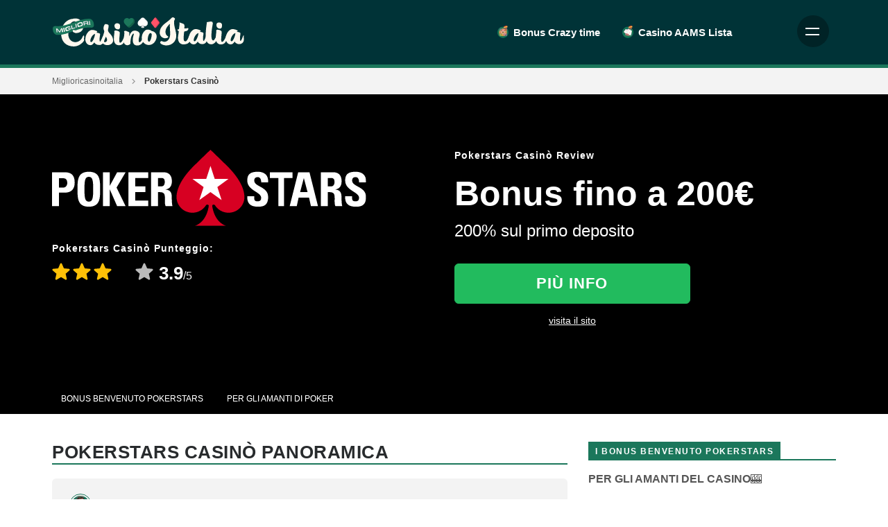

--- FILE ---
content_type: text/html; charset=UTF-8
request_url: https://miglioricasinoitalia.it/pokerstars-casin%C3%B2
body_size: 16598
content:
<!DOCTYPE html>
<html lang="it-IT">
    <head>
        <meta http-equiv="Content-Type" content="text/html; charset=utf-8"/>
        <meta name="viewport" content="width=device-width, initial-scale=1">
        <link rel="icon" type="image/x-icon" href="/favicon.ico"/>

        <!-- CSS -->
        <style>
            @font-face{font-family:'RobotoCondensed';font-style:normal;font-weight:700;font-display:optional;src:url('/assets/fonts/roboto-condensed/RobotoCondensed700e.woff2')format('woff2');}
            @font-face{font-family:'Roboto';font-style:normal;font-weight:300;font-display:optional;src:url('/assets/fonts/roboto/Roboto300e.woff2')format('woff2');}
            @font-face{font-family:'Roboto';font-style:normal;font-weight:400;font-display:optional;src:url('/assets/fonts/roboto/Roboto400e.woff2')format('woff2');}
            @font-face{font-family:'Roboto';font-style:normal;font-weight:500;font-display:optional;src:url('/assets/fonts/roboto/Roboto500e.woff2')format('woff2');}
            @font-face{font-family:'Roboto';font-style:normal;font-weight:700;font-display:optional;src:url('/assets/fonts/roboto/Roboto700e.woff2')format('woff2');}
        </style>
        <link rel="stylesheet" type="text/css" media="all" href="/css/style.min.css?id=4" />
        <link href="https://fonts.googleapis.com/css2?family=Roboto:wght@500&display=swap" rel="stylesheet">

        <!-- JS -->
        <script>
            loadjs=function(){var l=function(){},c={},f={},u={};function s(e,n){if(e){var t=u[e];if(f[e]=n,t)for(;t.length;)t[0](e,n),t.splice(0,1)}}function o(e,n){e.call&&(e={success:e}),n.length?(e.error||l)(n):(e.success||l)(e)}function h(t,r,i,c){var s,o,e=document,n=i.async,f=(i.numRetries||0)+1,u=i.before||l,a=t.replace(/^(css|img)!/,"");c=c||0,/(^css!|\.css$)/.test(t)?(s=!0,(o=e.createElement("link")).rel="stylesheet",o.href=a):/(^img!|\.(png|gif|jpg|svg)$)/.test(t)?(o=e.createElement("img")).src=a:((o=e.createElement("script")).src=t,o.async=void 0===n||n),!(o.onload=o.onerror=o.onbeforeload=function(e){var n=e.type[0];if(s&&"hideFocus"in o)try{o.sheet.cssText.length||(n="e")}catch(e){n="e"}if("e"==n&&(c+=1)<f)return h(t,r,i,c);r(t,n,e.defaultPrevented)})!==u(t,o)&&e.head.appendChild(o)}function t(e,n,t){var r,i;if(n&&n.trim&&(r=n),i=(r?t:n)||{},r){if(r in c)throw"LoadJS";c[r]=!0}!function(e,r,n){var t,i,c=(e=e.push?e:[e]).length,s=c,o=[];for(t=function(e,n,t){if("e"==n&&o.push(e),"b"==n){if(!t)return;o.push(e)}--c||r(o)},i=0;i<s;i++)h(e[i],t,n)}(e,function(e){o(i,e),s(r,e)},i)}return t.ready=function(e,n){return function(e,t){e=e.push?e:[e];var n,r,i,c=[],s=e.length,o=s;for(n=function(e,n){n.length&&c.push(e),--o||t(c)};s--;)r=e[s],(i=f[r])?n(r,i):(u[r]=u[r]||[]).push(n)}(e,function(e){o(n,e)}),t},t.done=function(e){s(e,[])},t.reset=function(){c={},f={},u={}},t.isDefined=function(e){return e in c},t}();
            // Initial load
            loadjs(['/js/base.min.js?id=4'], 'base', {async: false});
            // Async load
            loadjs.ready(['base'], {
                success: function() {
                    loadjs('/js/vendor.min.js?id=4', 'vendor-js');
                    loadjs('/js/app.min.js?id=4', 'app-js');
                    loadjs('css!/css/style.fullWidth.min.css?id=4', 'fullWidth-css');
                    loadjs('css!/css/style.mainColumn.min.css?id=4', 'mainColumn-css');
                    loadjs('css!/css/style.sidebar.min.css?id=4', 'sidebar-css');
                    loadjs('css!/css/style.custom.min.css?id=4', 'custom-css');
                    loadjs('css!/css/vendor.min.css?id=4', 'vendor-css');
                }
            });
        </script>

        
                    <!-- Google Tag Manager -->
            <script>(function(w,d,s,l,i){w[l]=w[l]||[];w[l].push({'gtm.start':
            new Date().getTime(),event:'gtm.js'});var f=d.getElementsByTagName(s)[0], 
            j=d.createElement(s),dl=l!='dataLayer'?'&l='+l:'';j.async=true;j.src=
            'https://www.googletagmanager.com/gtm.js?id='+i+dl;f.parentNode.insertBefore(j,f);
            })(window,document,'script','dataLayer','GTM-M7JRHQP');</script>
            <!-- End Google Tag Manager -->
        
    <title>Pokerstars Italia|Sblocca il codice bonus Pokerstars</title><meta name="description" content="Leggi la nostra recensione di Pokerstars casinò e accedi al bonus free spins per giocare sulle migliori slot. Gioca ai tavoli blackjack e tutti i giochi…">
<meta name="referrer" content="no-referrer-when-downgrade">
<meta name="robots" content="all">
<meta content="it_IT" property="og:locale">
<meta content="Miglioricasinoitalia.it" property="og:site_name">
<meta content="website" property="og:type">
<meta content="https://miglioricasinoitalia.it/pokerstars-casino" property="og:url">
<meta content="Pokerstars Italia|Sblocca il codice bonus Pokerstars" property="og:title">
<meta content="Leggi la nostra recensione di Pokerstars casinò e accedi al bonus free spins per giocare sulle migliori slot. Gioca ai tavoli blackjack e tutti i giochi…" property="og:description">
<meta content="https://miglioricasinoitalia-it.imgix.net/assets/local/Site/_1200x630_crop_center-center_82_none/miglioricasinoitalia-facebook-green-1200x630.jpg?mtime=1648647511" property="og:image">
<meta content="1200" property="og:image:width">
<meta content="630" property="og:image:height">
<meta name="twitter:card" content="summary_large_image">
<meta name="twitter:creator" content="@">
<meta name="twitter:title" content="Pokerstars Italia|Sblocca il codice bonus Pokerstars">
<meta name="twitter:description" content="Leggi la nostra recensione di Pokerstars casinò e accedi al bonus free spins per giocare sulle migliori slot. Gioca ai tavoli blackjack e tutti i giochi…">
<meta name="twitter:image" content="https://miglioricasinoitalia-it.imgix.net/assets/local/Site/_800x418_crop_center-center_82_none/miglioricasinoitalia-facebook-green-1200x630.jpg?mtime=1648647511">
<meta name="twitter:image:width" content="800">
<meta name="twitter:image:height" content="418">
<link href="https://miglioricasinoitalia.it/pokerstars-casino" rel="canonical">
<link href="https://miglioricasinoitalia.it" rel="home">
<link type="text/plain" href="https://miglioricasinoitalia.it/humans.txt" rel="author"></head> 
<body>

    <!-- Google Tag Manager (noscript) -->
    <noscript><iframe src="https://www.googletagmanager.com/ns.html?id=GTM-M7JRHQP"
    height="0" width="0" style="display:none;visibility:hidden"></iframe></noscript>
    <!-- End Google Tag Manager (noscript) -->


<div class="site">

    
<div class="top-wrap">

<div class="header">
    <div class="wrapper">

        <div class="logo">
                      <a href="https://miglioricasinoitalia.it/" title=""><img src="https://miglioricasinoitalia-it.imgix.net/assets/local/Site/miglioricasinoitalia-logo.svg" alt="Migliori Casino Italia logo" /></a>
        </div><!-- /.logo -->

            

                    <div class="top-nav">
                                
                
                                        
                    <div class="top-nav-node">
                        
                                                     
                            <img class="image lazyload" data-src="https://miglioricasinoitalia-it.imgix.net/assets/local/crazy-time-casino.webp?auto=compress%2Cformat&amp;crop=focalpoint&amp;fit=crop&amp;fp-x=0.5&amp;fp-y=0.5&amp;h=20&amp;q=75&amp;w=20&amp;s=99aa04f430e8769a3702af56cc75a280" alt="icon.title" /> 
                        
                                                    <a href="https://miglioricasinoitalia.it/crazy-time">Bonus Crazy time</a>
                        
                        
                                                                            
                        
                            <div class="top-nav-dropdown">

                                                                <div class="top-nav-dropdown-list">
                                    <ul>
                                    
                                                                                
                                                                                
                                        <li>
                                            <a href="https://miglioricasinoitalia.it/leovegas-casino">
                                                <div class="top-nav-company-item">
                                                    <div class="number-box">
                                                        <span class="number gold">1</span>
                                                    </div>
                                                    <div class="image-box">
                                                                                                                     
                                                            <img data-src="https://miglioricasinoitalia-it.imgix.net/assets/local/leovegas_square.png?auto=compress%2Cformat&amp;crop=focalpoint&amp;fit=crop&amp;fp-x=0.5&amp;fp-y=0.5&amp;h=30&amp;q=75&amp;w=30&amp;s=9b899f50f509d5853896849d6d79bb82" alt="LeoVegas Casinò" class="lazyload" />
                                                                                                            </div>
                                                    <div class="content-box">
                                                        <span class="company-name">LeoVegas Casinò</span>
                                                        <div class="stars">
                                                                                                                            <span class="active">&#9733;</span>
                                                                                                                            <span class="active">&#9733;</span>
                                                                                                                            <span class="active">&#9733;</span>
                                                                                                                            <span class="active">&#9733;</span>
                                                                                                                            <span class="active">&#9733;</span>
                                                                                                                    </div><!-- /.stars -->
                                                    </div>
                                                </div>
                                            </a>
                                        </li>
                                    
                                                                                
                                                                                
                                        <li>
                                            <a href="https://miglioricasinoitalia.it/starcasino">
                                                <div class="top-nav-company-item">
                                                    <div class="number-box">
                                                        <span class="number gold">2</span>
                                                    </div>
                                                    <div class="image-box">
                                                                                                                     
                                                            <img data-src="https://miglioricasinoitalia-it.imgix.net/assets/local/starcasino-square-dark.png?auto=compress%2Cformat&amp;crop=focalpoint&amp;fit=crop&amp;fp-x=0.5&amp;fp-y=0.5&amp;h=30&amp;q=75&amp;w=30&amp;s=be52fb6b901a657661798ee5e12ad7d0" alt="StarCasinò" class="lazyload" />
                                                                                                            </div>
                                                    <div class="content-box">
                                                        <span class="company-name">StarCasinò</span>
                                                        <div class="stars">
                                                                                                                            <span class="active">&#9733;</span>
                                                                                                                            <span class="active">&#9733;</span>
                                                                                                                            <span class="active">&#9733;</span>
                                                                                                                            <span>&#9733;</span>
                                                                                                                            <span>&#9733;</span>
                                                                                                                    </div><!-- /.stars -->
                                                    </div>
                                                </div>
                                            </a>
                                        </li>
                                    
                                                                                
                                                                                
                                        <li>
                                            <a href="https://miglioricasinoitalia.it/pokerstars-casino">
                                                <div class="top-nav-company-item">
                                                    <div class="number-box">
                                                        <span class="number gold">3</span>
                                                    </div>
                                                    <div class="image-box">
                                                                                                                     
                                                            <img data-src="https://miglioricasinoitalia-it.imgix.net/assets/local/pokerstars-square.png?auto=compress%2Cformat&amp;crop=focalpoint&amp;fit=crop&amp;fp-x=0.5&amp;fp-y=0.5&amp;h=30&amp;q=75&amp;w=30&amp;s=d30e38dd614db41ba99033d8c323e137" alt="Pokerstars Casinò" class="lazyload" />
                                                                                                            </div>
                                                    <div class="content-box">
                                                        <span class="company-name">Pokerstars Casinò</span>
                                                        <div class="stars">
                                                                                                                            <span class="active">&#9733;</span>
                                                                                                                            <span class="active">&#9733;</span>
                                                                                                                            <span class="active">&#9733;</span>
                                                                                                                            <span>&#9733;</span>
                                                                                                                            <span>&#9733;</span>
                                                                                                                    </div><!-- /.stars -->
                                                    </div>
                                                </div>
                                            </a>
                                        </li>
                                    
                                                                                
                                                                                
                                        <li>
                                            <a href="https://miglioricasinoitalia.it/eurobet-casino">
                                                <div class="top-nav-company-item">
                                                    <div class="number-box">
                                                        <span class="number ">4</span>
                                                    </div>
                                                    <div class="image-box">
                                                                                                                     
                                                            <img data-src="https://miglioricasinoitalia-it.imgix.net/assets/local/eurobetl_square.png?auto=compress%2Cformat&amp;crop=focalpoint&amp;fit=crop&amp;fp-x=0.5&amp;fp-y=0.5&amp;h=30&amp;q=75&amp;w=30&amp;s=7e1e71991076d7feac4f234ed954f1a8" alt="Eurobet Casinò" class="lazyload" />
                                                                                                            </div>
                                                    <div class="content-box">
                                                        <span class="company-name">Eurobet Casinò</span>
                                                        <div class="stars">
                                                                                                                            <span class="active">&#9733;</span>
                                                                                                                            <span class="active">&#9733;</span>
                                                                                                                            <span class="active">&#9733;</span>
                                                                                                                            <span class="active">&#9733;</span>
                                                                                                                            <span class="active">&#9733;</span>
                                                                                                                    </div><!-- /.stars -->
                                                    </div>
                                                </div>
                                            </a>
                                        </li>
                                    
                                                                                
                                                                                
                                        <li>
                                            <a href="https://miglioricasinoitalia.it/snai-casino">
                                                <div class="top-nav-company-item">
                                                    <div class="number-box">
                                                        <span class="number ">5</span>
                                                    </div>
                                                    <div class="image-box">
                                                                                                                     
                                                            <img data-src="https://miglioricasinoitalia-it.imgix.net/assets/local/snai_square.png?auto=compress%2Cformat&amp;crop=focalpoint&amp;fit=crop&amp;fp-x=0.5&amp;fp-y=0.5&amp;h=30&amp;q=75&amp;w=30&amp;s=99572322071ef1094e67dc392c9cf9ab" alt="Snai Casinò" class="lazyload" />
                                                                                                            </div>
                                                    <div class="content-box">
                                                        <span class="company-name">Snai Casinò</span>
                                                        <div class="stars">
                                                                                                                            <span class="active">&#9733;</span>
                                                                                                                            <span class="active">&#9733;</span>
                                                                                                                            <span class="active">&#9733;</span>
                                                                                                                            <span class="active">&#9733;</span>
                                                                                                                            <span class="active">&#9733;</span>
                                                                                                                    </div><!-- /.stars -->
                                                    </div>
                                                </div>
                                            </a>
                                        </li>
                                    
                                                                                
                                                                                
                                        <li>
                                            <a href="https://miglioricasinoitalia.it/better-lottomatica-casino">
                                                <div class="top-nav-company-item">
                                                    <div class="number-box">
                                                        <span class="number ">6</span>
                                                    </div>
                                                    <div class="image-box">
                                                                                                                     
                                                            <img data-src="https://miglioricasinoitalia-it.imgix.net/assets/local/Company/logos/lottomatica-logo-square.png?auto=compress%2Cformat&amp;crop=focalpoint&amp;fit=crop&amp;fp-x=0.5&amp;fp-y=0.5&amp;h=30&amp;q=75&amp;w=30&amp;s=8373fdf5a3e04a6d996276037d7dc37c" alt="Lottomatica Casinò" class="lazyload" />
                                                                                                            </div>
                                                    <div class="content-box">
                                                        <span class="company-name">Lottomatica Casinò</span>
                                                        <div class="stars">
                                                                                                                            <span class="active">&#9733;</span>
                                                                                                                            <span class="active">&#9733;</span>
                                                                                                                            <span class="active">&#9733;</span>
                                                                                                                            <span class="active">&#9733;</span>
                                                                                                                            <span class="active">&#9733;</span>
                                                                                                                    </div><!-- /.stars -->
                                                    </div>
                                                </div>
                                            </a>
                                        </li>
                                    
                                                                                
                                                                                
                                        <li>
                                            <a href="https://miglioricasinoitalia.it/betfair-casino">
                                                <div class="top-nav-company-item">
                                                    <div class="number-box">
                                                        <span class="number ">7</span>
                                                    </div>
                                                    <div class="image-box">
                                                                                                                     
                                                            <img data-src="https://miglioricasinoitalia-it.imgix.net/assets/local/betfair_square.png?auto=compress%2Cformat&amp;crop=focalpoint&amp;fit=crop&amp;fp-x=0.5&amp;fp-y=0.5&amp;h=30&amp;q=75&amp;w=30&amp;s=dedd85d69cc3e43c6dc13f41804113c9" alt="Betfair Casinò" class="lazyload" />
                                                                                                            </div>
                                                    <div class="content-box">
                                                        <span class="company-name">Betfair Casinò</span>
                                                        <div class="stars">
                                                                                                                            <span class="active">&#9733;</span>
                                                                                                                            <span class="active">&#9733;</span>
                                                                                                                            <span class="active">&#9733;</span>
                                                                                                                            <span class="active">&#9733;</span>
                                                                                                                            <span>&#9733;</span>
                                                                                                                    </div><!-- /.stars -->
                                                    </div>
                                                </div>
                                            </a>
                                        </li>
                                    
                                                                                
                                                                                
                                        <li>
                                            <a href="https://miglioricasinoitalia.it/bwin-casino">
                                                <div class="top-nav-company-item">
                                                    <div class="number-box">
                                                        <span class="number ">8</span>
                                                    </div>
                                                    <div class="image-box">
                                                                                                                     
                                                            <img data-src="https://miglioricasinoitalia-it.imgix.net/assets/local/bwin_square.png?auto=compress%2Cformat&amp;crop=focalpoint&amp;fit=crop&amp;fp-x=0.5&amp;fp-y=0.5&amp;h=30&amp;q=75&amp;w=30&amp;s=5fc1cdd52375d92781750b1dad374582" alt="Bwin Casinò" class="lazyload" />
                                                                                                            </div>
                                                    <div class="content-box">
                                                        <span class="company-name">Bwin Casinò</span>
                                                        <div class="stars">
                                                                                                                            <span class="active">&#9733;</span>
                                                                                                                            <span class="active">&#9733;</span>
                                                                                                                            <span class="active">&#9733;</span>
                                                                                                                            <span class="active">&#9733;</span>
                                                                                                                            <span>&#9733;</span>
                                                                                                                    </div><!-- /.stars -->
                                                    </div>
                                                </div>
                                            </a>
                                        </li>
                                    
                                                                                
                                                                                
                                        <li>
                                            <a href="https://miglioricasinoitalia.it/william-hill-casino">
                                                <div class="top-nav-company-item">
                                                    <div class="number-box">
                                                        <span class="number ">9</span>
                                                    </div>
                                                    <div class="image-box">
                                                                                                                     
                                                            <img data-src="https://miglioricasinoitalia-it.imgix.net/assets/local/williamhill_square.png?auto=compress%2Cformat&amp;crop=focalpoint&amp;fit=crop&amp;fp-x=0.5&amp;fp-y=0.5&amp;h=30&amp;q=75&amp;w=30&amp;s=b588e1b1082ef33953355de3bb2b9dbc" alt="William Hill Casinò" class="lazyload" />
                                                                                                            </div>
                                                    <div class="content-box">
                                                        <span class="company-name">William Hill Casinò</span>
                                                        <div class="stars">
                                                                                                                            <span class="active">&#9733;</span>
                                                                                                                            <span class="active">&#9733;</span>
                                                                                                                            <span class="active">&#9733;</span>
                                                                                                                            <span class="active">&#9733;</span>
                                                                                                                            <span>&#9733;</span>
                                                                                                                    </div><!-- /.stars -->
                                                    </div>
                                                </div>
                                            </a>
                                        </li>
                                    
                                                                                
                                                                                
                                        <li>
                                            <a href="https://miglioricasinoitalia.it/goldbet-casino">
                                                <div class="top-nav-company-item">
                                                    <div class="number-box">
                                                        <span class="number ">10</span>
                                                    </div>
                                                    <div class="image-box">
                                                                                                                     
                                                            <img data-src="https://miglioricasinoitalia-it.imgix.net/assets/local/goldbet-logo-square.png?auto=compress%2Cformat&amp;crop=focalpoint&amp;fit=crop&amp;fp-x=0.5&amp;fp-y=0.5&amp;h=30&amp;q=75&amp;w=30&amp;s=c8dd5f256f88b39a37822d99e72c25b8" alt="Goldbet Casinò" class="lazyload" />
                                                                                                            </div>
                                                    <div class="content-box">
                                                        <span class="company-name">Goldbet Casinò</span>
                                                        <div class="stars">
                                                                                                                            <span class="active">&#9733;</span>
                                                                                                                            <span class="active">&#9733;</span>
                                                                                                                            <span class="active">&#9733;</span>
                                                                                                                            <span class="active">&#9733;</span>
                                                                                                                            <span>&#9733;</span>
                                                                                                                    </div><!-- /.stars -->
                                                    </div>
                                                </div>
                                            </a>
                                        </li>
                                                                        </ul>
                                </div>
                                                                    <div class="top-nav-dropdown-footer">
                                        <a href=""></a>
                                    </div>
                                
                            </div>

                                            </div>

                
                                        
                    <div class="top-nav-node">
                        
                                                     
                            <img class="image lazyload" data-src="https://miglioricasinoitalia-it.imgix.net/assets/local/casino-aams-1.webp?auto=compress%2Cformat&amp;crop=focalpoint&amp;fit=crop&amp;fp-x=0.5&amp;fp-y=0.5&amp;h=20&amp;q=75&amp;w=20&amp;s=119725cffaa725164c6b53eb9e9cfbde" alt="icon.title" /> 
                        
                                                    <a href="https://miglioricasinoitalia.it/casino-online-aams">Casino AAMS Lista</a>
                        
                        
                                                                            
                        
                            <div class="top-nav-dropdown">

                                                                <div class="top-nav-dropdown-list">
                                    <ul>
                                    
                                                                                
                                                                                
                                        <li>
                                            <a href="https://miglioricasinoitalia.it/leovegas-casino">
                                                <div class="top-nav-company-item">
                                                    <div class="number-box">
                                                        <span class="number gold">1</span>
                                                    </div>
                                                    <div class="image-box">
                                                                                                                     
                                                            <img data-src="https://miglioricasinoitalia-it.imgix.net/assets/local/leovegas_square.png?auto=compress%2Cformat&amp;crop=focalpoint&amp;fit=crop&amp;fp-x=0.5&amp;fp-y=0.5&amp;h=30&amp;q=75&amp;w=30&amp;s=9b899f50f509d5853896849d6d79bb82" alt="LeoVegas Casinò" class="lazyload" />
                                                                                                            </div>
                                                    <div class="content-box">
                                                        <span class="company-name">LeoVegas Casinò</span>
                                                        <div class="stars">
                                                                                                                            <span class="active">&#9733;</span>
                                                                                                                            <span class="active">&#9733;</span>
                                                                                                                            <span class="active">&#9733;</span>
                                                                                                                            <span class="active">&#9733;</span>
                                                                                                                            <span class="active">&#9733;</span>
                                                                                                                    </div><!-- /.stars -->
                                                    </div>
                                                </div>
                                            </a>
                                        </li>
                                    
                                                                                
                                                                                
                                        <li>
                                            <a href="https://miglioricasinoitalia.it/starcasino">
                                                <div class="top-nav-company-item">
                                                    <div class="number-box">
                                                        <span class="number gold">2</span>
                                                    </div>
                                                    <div class="image-box">
                                                                                                                     
                                                            <img data-src="https://miglioricasinoitalia-it.imgix.net/assets/local/starcasino-square-dark.png?auto=compress%2Cformat&amp;crop=focalpoint&amp;fit=crop&amp;fp-x=0.5&amp;fp-y=0.5&amp;h=30&amp;q=75&amp;w=30&amp;s=be52fb6b901a657661798ee5e12ad7d0" alt="StarCasinò" class="lazyload" />
                                                                                                            </div>
                                                    <div class="content-box">
                                                        <span class="company-name">StarCasinò</span>
                                                        <div class="stars">
                                                                                                                            <span class="active">&#9733;</span>
                                                                                                                            <span class="active">&#9733;</span>
                                                                                                                            <span class="active">&#9733;</span>
                                                                                                                            <span>&#9733;</span>
                                                                                                                            <span>&#9733;</span>
                                                                                                                    </div><!-- /.stars -->
                                                    </div>
                                                </div>
                                            </a>
                                        </li>
                                    
                                                                                
                                                                                
                                        <li>
                                            <a href="https://miglioricasinoitalia.it/pokerstars-casino">
                                                <div class="top-nav-company-item">
                                                    <div class="number-box">
                                                        <span class="number gold">3</span>
                                                    </div>
                                                    <div class="image-box">
                                                                                                                     
                                                            <img data-src="https://miglioricasinoitalia-it.imgix.net/assets/local/pokerstars-square.png?auto=compress%2Cformat&amp;crop=focalpoint&amp;fit=crop&amp;fp-x=0.5&amp;fp-y=0.5&amp;h=30&amp;q=75&amp;w=30&amp;s=d30e38dd614db41ba99033d8c323e137" alt="Pokerstars Casinò" class="lazyload" />
                                                                                                            </div>
                                                    <div class="content-box">
                                                        <span class="company-name">Pokerstars Casinò</span>
                                                        <div class="stars">
                                                                                                                            <span class="active">&#9733;</span>
                                                                                                                            <span class="active">&#9733;</span>
                                                                                                                            <span class="active">&#9733;</span>
                                                                                                                            <span>&#9733;</span>
                                                                                                                            <span>&#9733;</span>
                                                                                                                    </div><!-- /.stars -->
                                                    </div>
                                                </div>
                                            </a>
                                        </li>
                                    
                                                                                
                                                                                
                                        <li>
                                            <a href="https://miglioricasinoitalia.it/eurobet-casino">
                                                <div class="top-nav-company-item">
                                                    <div class="number-box">
                                                        <span class="number ">4</span>
                                                    </div>
                                                    <div class="image-box">
                                                                                                                     
                                                            <img data-src="https://miglioricasinoitalia-it.imgix.net/assets/local/eurobetl_square.png?auto=compress%2Cformat&amp;crop=focalpoint&amp;fit=crop&amp;fp-x=0.5&amp;fp-y=0.5&amp;h=30&amp;q=75&amp;w=30&amp;s=7e1e71991076d7feac4f234ed954f1a8" alt="Eurobet Casinò" class="lazyload" />
                                                                                                            </div>
                                                    <div class="content-box">
                                                        <span class="company-name">Eurobet Casinò</span>
                                                        <div class="stars">
                                                                                                                            <span class="active">&#9733;</span>
                                                                                                                            <span class="active">&#9733;</span>
                                                                                                                            <span class="active">&#9733;</span>
                                                                                                                            <span class="active">&#9733;</span>
                                                                                                                            <span class="active">&#9733;</span>
                                                                                                                    </div><!-- /.stars -->
                                                    </div>
                                                </div>
                                            </a>
                                        </li>
                                    
                                                                                
                                                                                
                                        <li>
                                            <a href="https://miglioricasinoitalia.it/snai-casino">
                                                <div class="top-nav-company-item">
                                                    <div class="number-box">
                                                        <span class="number ">5</span>
                                                    </div>
                                                    <div class="image-box">
                                                                                                                     
                                                            <img data-src="https://miglioricasinoitalia-it.imgix.net/assets/local/snai_square.png?auto=compress%2Cformat&amp;crop=focalpoint&amp;fit=crop&amp;fp-x=0.5&amp;fp-y=0.5&amp;h=30&amp;q=75&amp;w=30&amp;s=99572322071ef1094e67dc392c9cf9ab" alt="Snai Casinò" class="lazyload" />
                                                                                                            </div>
                                                    <div class="content-box">
                                                        <span class="company-name">Snai Casinò</span>
                                                        <div class="stars">
                                                                                                                            <span class="active">&#9733;</span>
                                                                                                                            <span class="active">&#9733;</span>
                                                                                                                            <span class="active">&#9733;</span>
                                                                                                                            <span class="active">&#9733;</span>
                                                                                                                            <span class="active">&#9733;</span>
                                                                                                                    </div><!-- /.stars -->
                                                    </div>
                                                </div>
                                            </a>
                                        </li>
                                    
                                                                                
                                                                                
                                        <li>
                                            <a href="https://miglioricasinoitalia.it/better-lottomatica-casino">
                                                <div class="top-nav-company-item">
                                                    <div class="number-box">
                                                        <span class="number ">6</span>
                                                    </div>
                                                    <div class="image-box">
                                                                                                                     
                                                            <img data-src="https://miglioricasinoitalia-it.imgix.net/assets/local/Company/logos/lottomatica-logo-square.png?auto=compress%2Cformat&amp;crop=focalpoint&amp;fit=crop&amp;fp-x=0.5&amp;fp-y=0.5&amp;h=30&amp;q=75&amp;w=30&amp;s=8373fdf5a3e04a6d996276037d7dc37c" alt="Lottomatica Casinò" class="lazyload" />
                                                                                                            </div>
                                                    <div class="content-box">
                                                        <span class="company-name">Lottomatica Casinò</span>
                                                        <div class="stars">
                                                                                                                            <span class="active">&#9733;</span>
                                                                                                                            <span class="active">&#9733;</span>
                                                                                                                            <span class="active">&#9733;</span>
                                                                                                                            <span class="active">&#9733;</span>
                                                                                                                            <span class="active">&#9733;</span>
                                                                                                                    </div><!-- /.stars -->
                                                    </div>
                                                </div>
                                            </a>
                                        </li>
                                    
                                                                                
                                                                                
                                        <li>
                                            <a href="https://miglioricasinoitalia.it/betfair-casino">
                                                <div class="top-nav-company-item">
                                                    <div class="number-box">
                                                        <span class="number ">7</span>
                                                    </div>
                                                    <div class="image-box">
                                                                                                                     
                                                            <img data-src="https://miglioricasinoitalia-it.imgix.net/assets/local/betfair_square.png?auto=compress%2Cformat&amp;crop=focalpoint&amp;fit=crop&amp;fp-x=0.5&amp;fp-y=0.5&amp;h=30&amp;q=75&amp;w=30&amp;s=dedd85d69cc3e43c6dc13f41804113c9" alt="Betfair Casinò" class="lazyload" />
                                                                                                            </div>
                                                    <div class="content-box">
                                                        <span class="company-name">Betfair Casinò</span>
                                                        <div class="stars">
                                                                                                                            <span class="active">&#9733;</span>
                                                                                                                            <span class="active">&#9733;</span>
                                                                                                                            <span class="active">&#9733;</span>
                                                                                                                            <span class="active">&#9733;</span>
                                                                                                                            <span>&#9733;</span>
                                                                                                                    </div><!-- /.stars -->
                                                    </div>
                                                </div>
                                            </a>
                                        </li>
                                    
                                                                                
                                                                                
                                        <li>
                                            <a href="https://miglioricasinoitalia.it/bwin-casino">
                                                <div class="top-nav-company-item">
                                                    <div class="number-box">
                                                        <span class="number ">8</span>
                                                    </div>
                                                    <div class="image-box">
                                                                                                                     
                                                            <img data-src="https://miglioricasinoitalia-it.imgix.net/assets/local/bwin_square.png?auto=compress%2Cformat&amp;crop=focalpoint&amp;fit=crop&amp;fp-x=0.5&amp;fp-y=0.5&amp;h=30&amp;q=75&amp;w=30&amp;s=5fc1cdd52375d92781750b1dad374582" alt="Bwin Casinò" class="lazyload" />
                                                                                                            </div>
                                                    <div class="content-box">
                                                        <span class="company-name">Bwin Casinò</span>
                                                        <div class="stars">
                                                                                                                            <span class="active">&#9733;</span>
                                                                                                                            <span class="active">&#9733;</span>
                                                                                                                            <span class="active">&#9733;</span>
                                                                                                                            <span class="active">&#9733;</span>
                                                                                                                            <span>&#9733;</span>
                                                                                                                    </div><!-- /.stars -->
                                                    </div>
                                                </div>
                                            </a>
                                        </li>
                                    
                                                                                
                                                                                
                                        <li>
                                            <a href="https://miglioricasinoitalia.it/william-hill-casino">
                                                <div class="top-nav-company-item">
                                                    <div class="number-box">
                                                        <span class="number ">9</span>
                                                    </div>
                                                    <div class="image-box">
                                                                                                                     
                                                            <img data-src="https://miglioricasinoitalia-it.imgix.net/assets/local/williamhill_square.png?auto=compress%2Cformat&amp;crop=focalpoint&amp;fit=crop&amp;fp-x=0.5&amp;fp-y=0.5&amp;h=30&amp;q=75&amp;w=30&amp;s=b588e1b1082ef33953355de3bb2b9dbc" alt="William Hill Casinò" class="lazyload" />
                                                                                                            </div>
                                                    <div class="content-box">
                                                        <span class="company-name">William Hill Casinò</span>
                                                        <div class="stars">
                                                                                                                            <span class="active">&#9733;</span>
                                                                                                                            <span class="active">&#9733;</span>
                                                                                                                            <span class="active">&#9733;</span>
                                                                                                                            <span class="active">&#9733;</span>
                                                                                                                            <span>&#9733;</span>
                                                                                                                    </div><!-- /.stars -->
                                                    </div>
                                                </div>
                                            </a>
                                        </li>
                                    
                                                                                
                                                                                
                                        <li>
                                            <a href="https://miglioricasinoitalia.it/goldbet-casino">
                                                <div class="top-nav-company-item">
                                                    <div class="number-box">
                                                        <span class="number ">10</span>
                                                    </div>
                                                    <div class="image-box">
                                                                                                                     
                                                            <img data-src="https://miglioricasinoitalia-it.imgix.net/assets/local/goldbet-logo-square.png?auto=compress%2Cformat&amp;crop=focalpoint&amp;fit=crop&amp;fp-x=0.5&amp;fp-y=0.5&amp;h=30&amp;q=75&amp;w=30&amp;s=c8dd5f256f88b39a37822d99e72c25b8" alt="Goldbet Casinò" class="lazyload" />
                                                                                                            </div>
                                                    <div class="content-box">
                                                        <span class="company-name">Goldbet Casinò</span>
                                                        <div class="stars">
                                                                                                                            <span class="active">&#9733;</span>
                                                                                                                            <span class="active">&#9733;</span>
                                                                                                                            <span class="active">&#9733;</span>
                                                                                                                            <span class="active">&#9733;</span>
                                                                                                                            <span>&#9733;</span>
                                                                                                                    </div><!-- /.stars -->
                                                    </div>
                                                </div>
                                            </a>
                                        </li>
                                                                        </ul>
                                </div>
                                                                    <div class="top-nav-dropdown-footer">
                                        <a href=""></a>
                                    </div>
                                
                            </div>

                                            </div>

                
            </div><!-- /.top-nav -->
        
          

        <div class="mobile-nav-icon" style="right: 10px;">
            <div class="icon">
                <u class="ma"></u>
                <u class="mb"></u>
            </div><!-- /.icon -->
        </div><!-- /.mobile-nav-icon -->
  
        
        
    </div><!-- /.wrapper -->
</div><!-- /.header -->


<div class="main-nav">
    <div class="container">

                <ul class="nav">
                                
                
                                                            
                    <li class="dropdown">

                                                    <span class="drop">Casino Online<i></i></span>
                        
                                                    <ul class="sub-nav">
                                
                                                            
                    <li>

                                                    <a href="https://miglioricasinoitalia.it/casino-online-aams" title="Casino online AAMS">Casino online AAMS</a>
                        
                        
                    </li>
                
                                                            
                    <li>

                                                    <a href="https://miglioricasinoitalia.it/casino-online-nuovi" title="Casino Online Nuovi">Casino Online Nuovi</a>
                        
                        
                    </li>
                
                                                            
                    <li>

                                                    <a href="https://miglioricasinoitalia.it/casino-app" title="Casinò mobile">Casinò mobile</a>
                        
                        
                    </li>
                
                                                            
                    <li>

                                                    <a href="https://miglioricasinoitalia.it/casino-deposito-minimo" title="Casinò deposito minimo">Casinò deposito minimo</a>
                        
                        
                    </li>
                
                                                            
                    <li>

                                                    <a href="https://miglioricasinoitalia.it/casino-senza-registrazione" title="Casino senza registrazione">Casino senza registrazione</a>
                        
                        
                    </li>
                
                                                            
                    <li>

                                                    <a href="https://miglioricasinoitalia.it/casino-live" title="Casino Live">Casino Live</a>
                        
                        
                    </li>
                
                                                            
                    <li>

                                                    <a href="https://miglioricasinoitalia.it/casino-online-svizzera" title="Casino Online Svizzera">Casino Online Svizzera</a>
                        
                        
                    </li>
                                            </ul>
                        
                    </li>
                
                                                            
                    <li class="dropdown">

                                                    <span class="drop">Bonus Casino<i></i></span>
                        
                                                    <ul class="sub-nav">
                                
                                                            
                    <li>

                                                    <a href="https://miglioricasinoitalia.it/bonus-benvenuto" title="Bonus Benvenuto Casinò">Bonus Benvenuto Casinò</a>
                        
                        
                    </li>
                
                                                            
                    <li>

                                                    <a href="https://miglioricasinoitalia.it/bonus-senza-deposito" title="Bonus senza deposito">Bonus senza deposito</a>
                        
                        
                    </li>
                
                                                            
                    <li>

                                                    <a href="https://miglioricasinoitalia.it/bonus-free-spin" title="Bonus Free spin">Bonus Free spin</a>
                        
                        
                    </li>
                                            </ul>
                        
                    </li>
                
                                                            
                    <li class="dropdown">

                                                    <span class="drop">Recensioni Casinò<i></i></span>
                        
                                                    <ul class="sub-nav">
                                
                                                            
                    <li>

                                                    <a href="https://miglioricasinoitalia.it/goldbet-casino" title="Goldbet Casinò">Goldbet Casinò</a>
                        
                        
                    </li>
                
                                                            
                    <li>

                                                    <a href="https://miglioricasinoitalia.it/vincitu-casino" title="Vincitu Casinò">Vincitu Casinò</a>
                        
                        
                    </li>
                
                                                            
                    <li>

                                                    <a href="https://miglioricasinoitalia.it/eurobet-casino" title="Eurobet Casinò">Eurobet Casinò</a>
                        
                        
                    </li>
                
                                                            
                    <li>

                                                    <a href="https://miglioricasinoitalia.it/better-lottomatica-casino" title="Lottomatica Casinò">Lottomatica Casinò</a>
                        
                        
                    </li>
                
                                                            
                    <li>

                                                    <a href="https://miglioricasinoitalia.it/videoslots-casino" title="Videoslots Casinò">Videoslots Casinò</a>
                        
                        
                    </li>
                
                                                            
                    <li>

                                                    <a href="https://miglioricasinoitalia.it/stake-casino" title="Stake Casino">Stake Casino</a>
                        
                        
                    </li>
                
                                                            
                    <li>

                                                    <a href="https://miglioricasinoitalia.it/betflag-casino" title="Betflag Casinò">Betflag Casinò</a>
                        
                        
                    </li>
                
                                                            
                    <li>

                                                    <a href="https://miglioricasinoitalia.it/fastbet-casino" title="Fastbet Casinò">Fastbet Casinò</a>
                        
                        
                    </li>
                
                                                            
                    <li>

                                                    <a href="https://miglioricasinoitalia.it/gioco-digitale-casino" title="Gioco Digitale Casinò">Gioco Digitale Casinò</a>
                        
                        
                    </li>
                
                                                            
                    <li>

                                                    <a href="https://miglioricasinoitalia.it/starvegas-casino" title="Starvegas Casino">Starvegas Casino</a>
                        
                        
                    </li>
                
                                                            
                    <li>

                                                    <a href="https://miglioricasinoitalia.it/codere-casino" title="Codere Casinò">Codere Casinò</a>
                        
                        
                    </li>
                                            </ul>
                        
                    </li>
                
                                                            
                    <li>

                                                    <a href="https://miglioricasinoitalia.it/slot-online" title="Slot online">Slot online</a>
                        
                        
                    </li>
                
                                                            
                    <li>

                                                    <a href="https://miglioricasinoitalia.it/poker-online" title="Poker Online">Poker Online</a>
                        
                        
                    </li>
                
                                                            
                    <li class="dropdown">

                                                    <span class="drop">Giochi da Casino<i></i></span>
                        
                                                    <ul class="sub-nav">
                                
                                                            
                    <li>

                                                    <a href="https://miglioricasinoitalia.it/crazy-time" title="Crazy Time">Crazy Time</a>
                        
                        
                    </li>
                
                                                            
                    <li>

                                                    <a href="https://miglioricasinoitalia.it/giochi-casino/monopoly-live" title="Monopoly live">Monopoly live</a>
                        
                        
                    </li>
                
                                                            
                    <li>

                                                    <a href="https://miglioricasinoitalia.it/giochi-casino/monopoly-big-baller" title="Monopoly Big Baller">Monopoly Big Baller</a>
                        
                        
                    </li>
                
                                                            
                    <li>

                                                    <a href="https://miglioricasinoitalia.it/giochi-casino/sweet-bonanza-candyland" title="Sweet Bonanza Candyland">Sweet Bonanza Candyland</a>
                        
                        
                    </li>
                
                                                            
                    <li>

                                                    <a href="https://miglioricasinoitalia.it/giochi-casino/aviator" title="Aviator">Aviator</a>
                        
                        
                    </li>
                
                                                            
                    <li>

                                                    <a href="https://miglioricasinoitalia.it/giochi-casino/lightning-dice" title="Lightning Dice">Lightning Dice</a>
                        
                        
                    </li>
                
                                                            
                    <li>

                                                    <a href="https://miglioricasinoitalia.it/giochi-casino/plinko" title="Plinko">Plinko</a>
                        
                        
                    </li>
                
                                                            
                    <li>

                                                    <a href="https://miglioricasinoitalia.it/giochi-casino/dream-catcher-live" title="Dream Catcher live">Dream Catcher live</a>
                        
                        
                    </li>
                
                                                            
                    <li>

                                                    <a href="https://miglioricasinoitalia.it/giochi-casino/money-time" title="Money Time">Money Time</a>
                        
                        
                    </li>
                                            </ul>
                        
                    </li>
                
                                                            
                    <li>

                                                    <a href="https://miglioricasinoitalia.it/software-casino" title="Software Casino">Software Casino</a>
                        
                        
                    </li>
                

                                    
                
                                         
                </ul>

    </div><!-- /.container -->
</div><!-- /.main-nav -->

</div><!-- /.top-wrap -->


<div class="content" style="margin-bottom:100px;">
    <div
class="company-page"><div
class="block block-breadcrumbs removeBottomMargin"><div
class="container"><div
class="row"><div
class="col-sm-12"><ul><li><a
href="https://miglioricasinoitalia.it/">Miglioricasinoitalia</a></li><li
class="active">Pokerstars Casinò</li></ul></div></div></div></div><div
class="block block-bullentin-board-company removeBottomMargin" style="background-color: #000000"><div
class="container"><div
class="row"><div
class="col-md-6 col-lg-5 col-lg-offset-1"><div
class="column left"><div
class="logo"><img
data-sizes="auto" data-src="https://miglioricasinoitalia-it.imgix.net/assets/local/pokerstars-logo-transp-01.svg?auto=compress%2Cformat&amp;fit=clip&amp;q=75&amp;w=380&amp;s=9e5748c6ab8751301c349ca29df6bd92" data-srcset="https://miglioricasinoitalia-it.imgix.net/assets/local/pokerstars-logo-transp-01.svg?auto=compress%2Cformat&amp;fit=clip&amp;q=75&amp;w=464&amp;s=9437d2bdb94d9387eb4a50108a940b9e 464w, https://miglioricasinoitalia-it.imgix.net/assets/local/pokerstars-logo-transp-01.svg?auto=compress%2Cformat&amp;fit=clip&amp;q=75&amp;w=380&amp;s=9e5748c6ab8751301c349ca29df6bd92 380w, https://miglioricasinoitalia-it.imgix.net/assets/local/pokerstars-logo-transp-01.svg?auto=compress%2Cformat&amp;fit=clip&amp;q=75&amp;w=263&amp;s=f5c40025776c11069e28baa1976ebaed 263w" alt="Pokerstars Casinò" class="img-responsive lazyload"/></div><div
class="rating"><p>Pokerstars Casinò Punteggio:</p><div
class="stars"><div
class="rating"><div
class="rating-stars">
<svg
class="star">
<use
href="/assets/layout/svg/star.svg#star"></use>
</svg>
<svg
class="star">
<use
href="/assets/layout/svg/star.svg#star"></use>
</svg>
<svg
class="star">
<use
href="/assets/layout/svg/star.svg#star"></use>
</svg>
<svg
class="star">
<use
href="/assets/layout/svg/star09.svg#star"></use>
</svg>
<svg
class="star">
<use
href="/assets/layout/svg/star00.svg#star"></use>
</svg></div><div
class="rating-number">
<span
class="rating-value">3.9</span>/5</div></div></div></div></div></div><div
class="col-md-6 col-lg-5 offset-lg-1"><div
class="column right"><div
class="bonus-info"><h1>Pokerstars Casinò Review</h1>
<b>Bonus fino a 200€ <br><i>200% sul primo deposito </i></b><div
class="buttons"><a
href="ricevi/pokerstars-casino-bonus" class="btn no-shadow primary huge" target="_blank" rel="nofollow" data-gc-trigger="true" data-gc-placement="company-review-bulletin-board-block" data-gc-company="Pokerstars Casinò" data-gc-dtype="1">Più info</a><a
href="visita/pokerstars-casino-bonus" class="text-link" target="_blank" rel="nofollow" data-gc-trigger="true" data-gc-placement="company-review-bulletin-board-block" data-gc-company="Pokerstars Casinò" data-gc-dtype="1">visita il sito	</a></div></div></div></div></div></div></div><div
class="transparent-holder"><div
class="transparent-block" style="background: linear-gradient(to right, rgba(0, 0, 0, 0), #000000);"></div></div><div
class="block block-new-page-navigation" style="background-color: #000000;"><div
class="container"><div
class="row"><div
class="col-sm-12"><ul><li
style="background-color: #000000;">
<a
class="anchor-link" href="#bonus-benvenuto-pokerstars" title="BONUS BENVENUTO POKERSTARS">BONUS BENVENUTO POKERSTARS</a></li><li
style="background-color: #000000;">
<a
class="anchor-link" href="#per-gli-amanti-di-poker" title="PER GLI AMANTI DI POKER">PER GLI AMANTI DI POKER</a></li></ul></div></div></div></div><div
class="two-column-page"><div
class="container"><div
class="row"><div
class="col-lg-8"><div
class="main-column"><div
class="page-title body"><h2>Pokerstars Casinò panoramica</h2><div
class="line"></div></div><div
class="section section-body-plus"><div
class="body-block-facts-box review"><div
class="box"><div
class="height"><div
class="box-top"><div
class="author">
<img
src="https://miglioricasinoitalia-it.imgix.net/assets/local/giacomo-valente-mci-foto_2025-01-30-104129_ktov.webp?auto=compress%2Cformat&amp;crop=focalpoint&amp;fit=crop&amp;fp-x=0.5&amp;fp-y=0.5&amp;h=32&amp;q=75&amp;w=32&amp;s=14043f5d918f189b30c8e4ee51f40085" width="32" height="32" alt="Giacomo Valente" /><div>
<strong><a
href="https://miglioricasinoitalia.it/expert/giacomo-valente">Giacomo Valente</a></strong>
- <i>Editor</i></div></div></div><div
class="text"><div
class="text-default-format"><p
dir="ltr">Pokerstar non ha bisogno di introduzioni! È il più grande sito di poker e <a
href="https://miglioricasinoitalia.it/casino-online-aams">casino online con soldi veri</a> al mondo. Controlla oltre i due terzi del mercato totale del poker online e grazie alla sua piattaforma di gioco semplice, ad una vasta gamma di slot machine e tanti bonus utili, nel tempo è diventato uno dei brand più amati dagli italiani. <br
/></p></div></div></div></div></div></div><div
class="section section-company-review"><div
class="page-title secondary"><h3>Pokerstars Casinò punteggio</h3><div
class="line"></div></div><div
class="box"><div
class="pros-cons"><ul
class="pros"><li>Ottimo per il poker</li><li>Oltre 1K slot disponibili</li><li>57 tavoli live</li><li>90 slot Megaways</li></ul><ul
class="cons"><li>Servizio clienti via chat</li><li>Non puoi giocare in modalitá demo</li></ul></div><table
class="review"><tr
class="odd"><td
class="title"><span>Offerta bonus </span></td><td
class="rating"><div
class="rating"><div
class="rating"><div
class="rating-stars">
<svg
class="star">
45
<use
href="/assets/layout/svg/star.svg#star"></use>
</svg>
<svg
class="star">
35
<use
href="/assets/layout/svg/star.svg#star"></use>
</svg>
<svg
class="star">
25
<use
href="/assets/layout/svg/star.svg#star"></use>
</svg>
<svg
class="star">
15
<use
href="/assets/layout/svg/star.svg#star"></use>
</svg>
<svg
class="star">
5
<use
href="/assets/layout/svg/star05.svg#star"></use>
</svg></div></div></div></td><td
class="score">
4.5<span
class="off-rating">/5</span></td></tr><tr
class="even"><td
class="title"><span>varietá di bonus</span></td><td
class="rating"><div
class="rating"><div
class="rating"><div
class="rating-stars">
<svg
class="star">
45
<use
href="/assets/layout/svg/star.svg#star"></use>
</svg>
<svg
class="star">
35
<use
href="/assets/layout/svg/star.svg#star"></use>
</svg>
<svg
class="star">
25
<use
href="/assets/layout/svg/star.svg#star"></use>
</svg>
<svg
class="star">
15
<use
href="/assets/layout/svg/star.svg#star"></use>
</svg>
<svg
class="star">
5
<use
href="/assets/layout/svg/star05.svg#star"></use>
</svg></div></div></div></td><td
class="score">
4.5<span
class="off-rating">/5</span></td></tr><tr
class="odd"><td
class="title"><span>esperienza mobile</span></td><td
class="rating"><div
class="rating"><div
class="rating"><div
class="rating-stars">
<svg
class="star">
45
<use
href="/assets/layout/svg/star.svg#star"></use>
</svg>
<svg
class="star">
35
<use
href="/assets/layout/svg/star.svg#star"></use>
</svg>
<svg
class="star">
25
<use
href="/assets/layout/svg/star.svg#star"></use>
</svg>
<svg
class="star">
15
<use
href="/assets/layout/svg/star.svg#star"></use>
</svg>
<svg
class="star">
5
<use
href="/assets/layout/svg/star05.svg#star"></use>
</svg></div></div></div></td><td
class="score">
4.5<span
class="off-rating">/5</span></td></tr><tr
class="even"><td
class="title"><span>Opzioni di pagamento </span></td><td
class="rating"><div
class="rating"><div
class="rating"><div
class="rating-stars">
<svg
class="star">
45
<use
href="/assets/layout/svg/star.svg#star"></use>
</svg>
<svg
class="star">
35
<use
href="/assets/layout/svg/star.svg#star"></use>
</svg>
<svg
class="star">
25
<use
href="/assets/layout/svg/star.svg#star"></use>
</svg>
<svg
class="star">
15
<use
href="/assets/layout/svg/star.svg#star"></use>
</svg>
<svg
class="star">
5
<use
href="/assets/layout/svg/star05.svg#star"></use>
</svg></div></div></div></td><td
class="score">
4.5<span
class="off-rating">/5</span></td></tr><tr
class="odd"><td
class="title"><span>Esperienza di scommessa</span></td><td
class="rating"><div
class="rating"><div
class="rating"><div
class="rating-stars">
<svg
class="star">
40
<use
href="/assets/layout/svg/star.svg#star"></use>
</svg>
<svg
class="star">
30
<use
href="/assets/layout/svg/star.svg#star"></use>
</svg>
<svg
class="star">
20
<use
href="/assets/layout/svg/star.svg#star"></use>
</svg>
<svg
class="star">
10
<use
href="/assets/layout/svg/star.svg#star"></use>
</svg>
<svg
class="star">
0
<use
href="/assets/layout/svg/star00.svg#star"></use>
</svg></div></div></div></td><td
class="score">
4<span
class="off-rating">/5</span></td></tr><tr
class="even"><td
class="title"><span>Supporto</span></td><td
class="rating"><div
class="rating"><div
class="rating"><div
class="rating-stars">
<svg
class="star">
35
<use
href="/assets/layout/svg/star.svg#star"></use>
</svg>
<svg
class="star">
25
<use
href="/assets/layout/svg/star.svg#star"></use>
</svg>
<svg
class="star">
15
<use
href="/assets/layout/svg/star.svg#star"></use>
</svg>
<svg
class="star">
5
<use
href="/assets/layout/svg/star05.svg#star"></use>
</svg>
<svg
class="star">
-5
<use
href="/assets/layout/svg/star00.svg#star"></use>
</svg></div></div></div></td><td
class="score">
3.5<span
class="off-rating">/5</span></td></tr><tr
class="odd"><td
class="title"><span>In sintesi</span></td><td
class="rating"><div
class="rating"><div
class="rating"><div
class="rating-stars">
<svg
class="star">
39
<use
href="/assets/layout/svg/star.svg#star"></use>
</svg>
<svg
class="star">
29
<use
href="/assets/layout/svg/star.svg#star"></use>
</svg>
<svg
class="star">
19
<use
href="/assets/layout/svg/star.svg#star"></use>
</svg>
<svg
class="star">
9
<use
href="/assets/layout/svg/star09.svg#star"></use>
</svg>
<svg
class="star">
-1
<use
href="/assets/layout/svg/star00.svg#star"></use>
</svg></div></div></div></td><td
class="score">
3.9<span
class="off-rating">/5</span></td></tr></table></div></div><div
class="section section-company-facts-box"><div
class="box"><div
class="height"><div
class="box-title">Pokerstars Casinò Fatti salienti</div><table
class="test"><tr><td
class="title">Sito web</td><td>
<a
href="visita/pokerstars-casino-bonus" target="_blank" rel="nofollow" data-gc-trigger="true" data-gc-placement="company-review-facts-box" data-gc-company="Pokerstars Casinò" data-gc-dtype="1">Pokerstars.it</a></td></tr><tr
class="even"><td
class="title">Tipi di gioco</td><td>Poker, casinò, live casino, slots</td></tr><tr><td
class="title">metodi di deposito</td><td>Visa, Maestro, Mastercard, Postepay, Paypal, Neteller, Paysafe, Skrill, Bonifico Bancario, Pokerstars Voucher</td></tr><tr
class="even"><td
class="title">metodi di prelievo</td><td>Visa, Mastercard, Paypal, Neteller, Skrill, Bonifico Bancario</td></tr><tr><td
class="title">Tipi di giochi casinò</td><td>Poker, casinò, live casino, slots</td></tr><tr><td
class="title">Fornitore casinò</td><td>Novomatic, Capecod, BTG ecc.</td></tr><tr><td
class="title">App</td><td>iOs, Android</td></tr><tr><td
class="title">Supporto</td><td>Mail, Live Chat</td></tr><tr><td
class="title">Proprietario</td><td>Pokerstars</td></tr><tr><td
class="title">Anno di fondazione</td><td>2001</td></tr><tr><td
class="title">Sede</td><td>Isola di Man</td></tr><tr><td
class="title">Codice bonus</td><td>ITALY200</td></tr></table></div></div><div
class="expand"><div
class="arrow"></div></div></div><div
class="section section-featured-links-column default"><div
class="row"><div
class="col-12"><div
class="page-title "><h3>cosa troverai su pokerstars</h3><div
class="line"></div></div></div></div><div
class="row"><div
class="col-12 col-md"><div
class="column">
<a
href="#bonus-benvenuto-pokerstars"><div
class="logo">
<img
src="https://miglioricasinoitalia-it.imgix.net/assets/local/icons/deposit_bonuses_red_60x60.png?auto=compress%2Cformat&amp;crop=focalpoint&amp;fit=crop&amp;fp-x=0.5&amp;fp-y=0.5&amp;h=40&amp;q=75&amp;w=40&amp;s=b6a9e5772c80f1a2ce793728f521ff0e" alt="Bonus benvenuto Pokerstars"  /></div><div
class="text">Bonus benvenuto Pokerstars</div><div
class="arrow rotate">
<svg
xmlns="http://www.w3.org/2000/svg" viewBox="0 0 30 10" class="svg"><defs></defs><g
id="4aad50d4-ba3b-4c16-9c63-86db5eaef9ca" data-name="Layer 2"><g
id="49b494f5-6519-4e0f-bb6e-15477af8372b" data-name="Layer 1"><polygon
class="bc1c7e81-1b46-41ca-9147-1a64bcfd523a" points="30 5 25 0 25 10 30 5"></polygon><rect
class="bc1c7e81-1b46-41ca-9147-1a64bcfd523a" x="11.83" y="-7.83" width="2" height="25.66" transform="translate(7.83 17.83) rotate(-90)"></rect></g></g></svg></div>
</a></div></div><div
class="col-12 col-md"><div
class="column">
<a
href="#bonus-istantaneo-pokerstars"><div
class="logo">
<img
src="https://miglioricasinoitalia-it.imgix.net/assets/local/icons/bonus-wallet_icon_-purple-60x60.png?auto=compress%2Cformat&amp;crop=focalpoint&amp;fit=crop&amp;fp-x=0.5&amp;fp-y=0.5&amp;h=40&amp;q=75&amp;w=40&amp;s=6d1d7c3c401199d16cd47b8cfe83f2fa" alt="Bonus istantaneo Pokerstars"  /></div><div
class="text">Bonus istantaneo Pokerstars</div><div
class="arrow rotate">
<svg
xmlns="http://www.w3.org/2000/svg" viewBox="0 0 30 10" class="svg"><defs></defs><g
id="4aad50d4-ba3b-4c16-9c63-86db5eaef9ca" data-name="Layer 2"><g
id="49b494f5-6519-4e0f-bb6e-15477af8372b" data-name="Layer 1"><polygon
class="bc1c7e81-1b46-41ca-9147-1a64bcfd523a" points="30 5 25 0 25 10 30 5"></polygon><rect
class="bc1c7e81-1b46-41ca-9147-1a64bcfd523a" x="11.83" y="-7.83" width="2" height="25.66" transform="translate(7.83 17.83) rotate(-90)"></rect></g></g></svg></div>
</a></div></div><div
class="col-12 col-md"><div
class="column">
<a
href="#per-gli-amanti-di-poker"><div
class="logo">
<img
src="https://miglioricasinoitalia-it.imgix.net/assets/local/icons/roulette_icon_60x60.png?auto=compress%2Cformat&amp;crop=focalpoint&amp;fit=crop&amp;fp-x=0.5&amp;fp-y=0.5&amp;h=40&amp;q=75&amp;w=40&amp;s=0d92988ebcf9fd0d69b2fb03355fddf6" alt="Per Gli Amanti di Poker"  /></div><div
class="text">Per Gli Amanti di Poker</div><div
class="arrow rotate">
<svg
xmlns="http://www.w3.org/2000/svg" viewBox="0 0 30 10" class="svg"><defs></defs><g
id="4aad50d4-ba3b-4c16-9c63-86db5eaef9ca" data-name="Layer 2"><g
id="49b494f5-6519-4e0f-bb6e-15477af8372b" data-name="Layer 1"><polygon
class="bc1c7e81-1b46-41ca-9147-1a64bcfd523a" points="30 5 25 0 25 10 30 5"></polygon><rect
class="bc1c7e81-1b46-41ca-9147-1a64bcfd523a" x="11.83" y="-7.83" width="2" height="25.66" transform="translate(7.83 17.83) rotate(-90)"></rect></g></g></svg></div>
</a></div></div></div></div><div
class="anchor" id="bonus-benvenuto-pokerstars"></div><div
class="section section-body-plus "><div
class="page-title body "><h2>scopriamo insieme il BONUS BENVENUTO POKERSTARS</h2><div
class="line"></div></div><div
class="box"><div
class="body-block body-block-text"><div
class="text-default-format"><p>Andiamo dritti al punto. Le promozioni ed i bonus benvenuto sono senz’altro tra le novità più eccitanti che troviamo su Pokerstars. Se sei un nuovo giocatore, Pokerstar casino ti da il benvenuto con un bonus davvero allettante: la possibilità di ottenere dei free spin, ovvero dei giri gratis alle slot con un deposito di €20. Vediamo insieme come funzionano e se nella promozione sono incluse anche alcune delle slot più amate dagli italiani.</p></div></div></div></div><div
class="section section-body-plus "><div
class="page-title body centered"><h2>il bonus benvenuto Pokerstars</h2><div
class="line"></div></div><div
class="box"><div
class="body-block body-block-text"><div
class="text-default-format"><p>PokerStars Casinò ha introdotto un nuovo bonus di benvenuto che offre un <strong>bonus di deposito del 200% fino a €200</strong>. Per approfittare della promozione, è necessario registrarsi come nuovo giocatore, effettuare un deposito di almeno <strong>€20</strong> con una carta di debito e inserire il codice promozionale <strong>"ITALIA200"</strong>.</p><p>Dopo il deposito, puoi scegliere una delle seguenti opzioni:</p><ul><li><strong>Punta €20</strong> per ricevere un bonus istantaneo di <strong>€40</strong>.</li><li><strong>Punta €50</strong> per ottenere un bonus istantaneo di <strong>€100</strong>.</li><li><strong>Punta €100</strong> per ricevere un bonus istantaneo di <strong>€200</strong>.</li></ul><p>Le puntate valide per il completamento della missione devono essere effettuate su slot selezionate come <strong>Book of Dead</strong>, <strong>Starburst</strong>, e <strong>Sweet Bonanza</strong>, con un limite massimo di <strong>€5 per puntata</strong>. Per convertire il bonus in fondi prelevabili, è necessario guadagnare <strong>5 punti bonus per ogni €1 di bonus ricevuto</strong> entro 28 giorni.</p><p>I requisiti di puntata devono essere completati entro il tempo limite; in caso contrario, il bonus e le eventuali vincite maturate scadranno. Consulta la sezione "Le mie ricompense" per tenere traccia dei progressi.</p><ol></ol></div></div></div></div><div
class="anchor" id="per-gli-amanti-di-poker"></div><div
class="section section-body-plus "><div
class="page-title body centered"><h2>il pacchetto bonus benvenuto poker Pokerstars</h2><div
class="line"></div></div><div
class="box"><div
class="body-block body-block-text"><div
class="text-default-format"><p
dir="ltr">Pokerstars ha in palio, per gli amanti del <strong>poker</strong>, il pacchetto bonus di benvenuto composto da <strong>€40 di ticket per i tornei di poker e €100 di bonus. </strong></p><p
dir="ltr">Nella prima parte del pacchetto benvenuto Pokerstars puoi avere accesso ai ticket per i tornei di poker quando fai un deposito di almeno €20 utilizzando il codice “POKERSTARS”.</p><p
dir="ltr"> I €40 di ticket verranno poi spartiti in 5 giorni dal momento del primo deposito.</p><p
dir="ltr">Nella seconda parte del pacchetto benvenuto Pokerstars <strong>puoi ricevere fino a €100 di bonu</strong>s giocando a poker in quanto guadagni 5 punti bonus per ogni €1 versato in rake o in quote di partecipazione ai tornei.<br></p></div></div><div
class="body-block body-block-facts-box"><div
class="box"><div
class="height"><div
class="box-top"><div
class="box-title"><h3 class="title">i termini e condizioni del pacchetto bonus benvenuto Pokerstars</h3></div></div><div
class="text"><div
class="text-default-format"><p
dir="ltr">Ricapitoliamo gli elementi del bonus benvenuto Pokerstars. Questo pacchetto bonus è composto da due elementi:<br
/></p><ol><li
dir="ltr"><p
dir="ltr">€40 in ticket per tornei</p></li><li
dir="ltr"><p
dir="ltr">una missione di benvenuto con in palio €100 di bonus</p></li></ol><p>Per avere accesso al pacchetto bonus devi soddisfare due requisiti:<br
/></p><ol><li
dir="ltr"><p
dir="ltr">Facendo un deposito di almeno €20 inserendo il codice ‘POKERSTARS’</p></li><li
dir="ltr"><p
dir="ltr">NON aver mai effettuato un deposito prima del 9 dicembre 2020.</p></li></ol><div><p
dir="ltr">I €40 in ticket ti daranno accesso ai tornei di poker che si svolgeranno nel corso di sei giorni. Potrai, inoltre, utilizzare i ticket per partecipare a tutti i giochi, ad eccezione dei Sit &amp; Go Heads-Up. Come da sopra citato, i €40 in ticket non ti verranno nell’account tutti in un unico versamento, ma bensì ripartiti a seconda dell’ordine del tuo primo deposito. Per semplificarti la vita abbiamo creato questa scheda tecnica:<br
/></p><p
dir="ltr">Ricordati che i ticket non utilizzati scadranno dopo sette giorni dalla data di emissione.</p><p
dir="ltr">Per quanto riguarda invece i €100 di bonus sono sbloccati giocando a poker in un periodo di 30 giorni e devono essere giocati almeno una volta prima di poter essere prelevati.</p><p
dir="ltr"><br
/></p></div><ol><li
dir="ltr"><p
dir="ltr">1 x ticket per tornei da €5 assegnato al momento del primo deposito</p></li><li
dir="ltr"><p
dir="ltr">1 x ticket per tornei da €5 assegnato il giorno dopo il primo deposito</p></li><li
dir="ltr"><p
dir="ltr">1 x ticket per tornei da €5 assegnato due giorni dopo il primo deposito</p></li><li
dir="ltr"><p
dir="ltr">1 x ticket per tornei da €5 assegnato tre giorni dopo il primo deposito</p></li><li
dir="ltr"><p
dir="ltr">1 x ticket per tornei da €10 assegnato quattro giorni dopo il primo deposito</p></li><li
dir="ltr"><p
dir="ltr">1 x ticket per tornei da €10 assegnato cinque giorni dopo il primo deposito</p></li></ol></div></div></div></div><div
class="expand"><div
class="arrow"></div></div></div></div></div><div
class="section section-body-plus "><div
class="box"><div
class="body-block body-block-text"><div
class="text-default-format"><p><strong>Se sei un amante di poker hai:</strong></p><p>✅ €40 ticket per i tornei di poker ➕ ✅ €100 bonus benvenuto</p><p>&#x1f4df; Basta inserire il codice <strong>POKERSTARS</strong></p></div></div></div></div><div
class="section section-body-plus "><div
class="box"></div></div><div
class="section section-body-plus "><div
class="page-title body centered"><h2>Step di registrazione per il bonus casino Pokerstars</h2><div
class="line"></div></div><div
class="box"><div
class="body-block body-block-text"><div
class="text-default-format"><p
dir="ltr">La registrazione a Pokerstars segue semplici passi iniziando con l’inserimento di:</p><ol><li>un indirizzo mail</li><li>creazione di un nome utente e di una password</li><li>inserimento del codice fiscale</li></ol><p
dir="ltr"> Successivamente, ti verrà chiesto di identificarti con un documento d’identità valido al momento del primo prelievo. Quindi è importante inserire informazioni corrette e accurate la prima volta per evitare problemi più avanti.<br></p></div></div></div></div><div
class="section section-body-plus "><div
class="page-title body "><h2>Tanti Altri bonus pokerstars 💸</h2><div
class="line"></div></div><div
class="box"><div
class="body-block body-block-facts-box"><div
class="box"><div
class="height"><div
class="box-top"><div
class="box-title"><h3 class="title">il bonus benvenuto Pokerstar VS il bonus ricarica Pokerstars</h3></div><div
class="author">
<img
src="https://miglioricasinoitalia-it.imgix.net/assets/local/giacomo-valente-mci-foto_2025-01-30-104129_ktov.webp?auto=compress%2Cformat&amp;crop=focalpoint&amp;fit=crop&amp;fp-x=0.5&amp;fp-y=0.5&amp;h=32&amp;q=75&amp;w=32&amp;s=14043f5d918f189b30c8e4ee51f40085" width="32" height="32" alt="Giacomo Valente" /><div>
<strong><a
href="https://miglioricasinoitalia.it/expert/giacomo-valente">Giacomo Valente</a></strong>
- <i>Editor</i></div></div></div><div
class="text"><div
class="text-default-format"><p
dir="ltr">Per invogliare giocatori esistenti e nuovi potenziali giocatori, i casinò online offrono dei <strong>bonus e promozion</strong>i di diverso tipo.</p><p
dir="ltr">In genere un <a
href="https://miglioricasinoitalia.it/bonus-benvenuto">bonus benvenuto </a>come quelli elencati qui sopra vengono offerti quando un giocatore nuovo effettua il suo<strong> primo deposito</strong> nel sito del casinò. Questo deposito da diritto ai bonus più generosi e vengono concessi quando ti registri al portale del casino.</p><p
dir="ltr">Al momento dell’iscrizione la piattaforma online registra il tuo <strong>indirizzo IP</strong>, cioè un codice numerico usato da tutti i dispositivi (computer, server web, stampanti, modem) per navigare in Internet e per comunicare in una rete locale. Con questo il casino si assicura che il giocatore sia a tutti gli effetti un nuovo utente. Dunque una volta terminato il periodo promozionale del bonus, questi <strong>cessano di validità.</strong></p><p
dir="ltr">Per quanto riguarda invece i bonus ricarica, è un bonus che si aggiunge alla tua ricarica e possono sono suddivisibili in due categorie ovvero:</p><ul><li
dir="ltr"><p
dir="ltr"><strong>Bonus prima ricarica</strong></p></li><li
dir="ltr"><p
dir="ltr"><strong>Bonus ricarica standard</strong></p></li></ul><p
dir="ltr">Il Bonus prima ricarica è il bonus ricarica che viene dato nel momento in cui si effettua il tuo primo deposito, e in alcuni casi, questo bonus può essere erogato assieme al bonus benvenuto.</p><p
dir="ltr">Il Bonus ricarica standard, a differenza del bonus prima ricarica, non è un bonus che viene erogato in base al primo deposito. Solitamente il bonus ricarica standard lo vedi sulle promo attive nel tuo conto, oppure nel momento in cui stai per effettuare un deposito o ricarica.</p></div></div></div></div><div
class="expand"><div
class="arrow"></div></div></div></div></div><div
class="section section-body-plus "><div
class="box"><div
class="body-block body-block-icon-attention blue-schema"><div
class="top"><div
class="icon book">
<svg
xmlns="http://www.w3.org/2000/svg" viewBox="0 0 512 512" xml:space="preserve" class=""><path
d="M451 91V31H279.787L256 54.787 232.213 31H61v60H0v360h184.837c11.633 21.532 44.657 30 71.163 30 25.307 0 59.245-7.939 71.163-30H512V91h-61zm-180-8.787L292.213 61H421v300H279.787L271 369.787V82.213zM91 61h128.787L241 82.213v287.574L232.213 361H91V61zm391 360H301v15c0 3.309-15.255 15-45 15-29.247 0-45-11.493-45-15v-15H30V121h31v270h158.787L256 427.213 292.213 391H451V121h31v300z"/></svg></div></div><div
class="body"><div
class="text-default-format"><p
dir="ltr"><strong>le nostre opinioni finali su Pokerstars</strong></p><p
dir="ltr">Seppur con la mancanza di versioni demo delle slot machine, Pokerstars ti da accesso ad una vasta gamma di scelte per tutti gli appassionati di giochi online.</p><p
dir="ltr">Con l’inclusione dei vari pacchetti di bonus benvenuto si per gli amanti di poker che di casino, Pokerstars mira a soddisfare tutti i bisogni!</p><p
dir="ltr">Questo ci fa capire perché rimane una delle piattaforme di online casino più amata dagli italiani.</p></div></div></div></div></div><div
class="section section-question-answer section-12" itemscope itemtype="https://schema.org/FAQPage"><div
class="row"><div
class="col-12"><div
class="page-title "><h3>Domande frequenti su Pokerstars</h3><div
class="line"></div></div></div></div><div
class="box"><div
class="item open" itemscope itemprop="mainEntity" itemtype="https://schema.org/Question">
<b
itemprop="name">È possibile convertire soldi virtuali Pokerstars in soldi veri?</b><div
class="answer" itemscope itemprop="acceptedAnswer" itemtype="https://schema.org/Answer"><div
class="text-default-format" itemprop="text"><p>La risposta è no. I soldi virtuali sono stati ideati per il divertimento, oltre che per aiutare i giocatori principianti e i giocatori intermedi, con le regole del poker, tornei e giochi cash. Proprio come implica il nome, i soldi virtuali non hanno nessun valore monetario e non possono essere prelevati, né venduti o convertiti in soldi veri.</p></div></div></div><div
class="item" itemscope itemprop="mainEntity" itemtype="https://schema.org/Question">
<b
itemprop="name">Come funziona la registrazione con l’app Pokerstars Casinò?</b><div
class="answer" itemscope itemprop="acceptedAnswer" itemtype="https://schema.org/Answer"><div
class="text-default-format" itemprop="text"><p
dir="ltr">Poker Stars Mobile è un software disponibile per iPhone, iPad e Android.</p><p
dir="ltr">La prima cosa da fare è disporre di un account Poker Stars. Per fruire alle funzioni di <strong>Poker Stars Mobile App</strong> è necessario inserire le credenziali di accesso (username e password).</p><p
dir="ltr"> Se non si è in possesso di questi dati, è sufficiente collegarsi al portale ufficiale Pokerstars oppure seguire la procedura indicata dall’applicazione (la creazione dell’account è gratuita).</p><p
dir="ltr">La novità da ricordare è che l’app <strong>è compatibile sia con iOS (</strong>da iPhone 3GS, iPad 1 e iPod touch di quarta generazione) <strong>che Android</strong> quindi non necessita di un'estensione apk.</p></div></div></div><div
class="item" itemscope itemprop="mainEntity" itemtype="https://schema.org/Question">
<b
itemprop="name">Com&#039;é il servizio clienti di Pokerstars?</b><div
class="answer" itemscope itemprop="acceptedAnswer" itemtype="https://schema.org/Answer"><div
class="text-default-format" itemprop="text"><p>PokerStars presenta una vasta selezione di domande frequenti in italiano. Purtroppo <strong>l’assenza di un supporto telefonico</strong> h24 risulta un po 'penalizzante, soprattutto per i nuovi giocatori che non sono ancora pratici con il mondo dei casino online.</p><p>Ad ogni modo domande o reclami possono essere inoltrati all'assistente virtuale Stella o tramite posta elettronica.</p></div></div></div><div
class="item" itemscope itemprop="mainEntity" itemtype="https://schema.org/Question">
<b
itemprop="name">Come funziona il bonus sul primo deposito Pokerstars?</b><div
class="answer" itemscope itemprop="acceptedAnswer" itemtype="https://schema.org/Answer"><div
class="text-default-format" itemprop="text"><p>Il bonus sul primo deposito di PokerStars Casinò offre un <strong>200% fino a €200</strong>. Basta registrarsi, effettuare un deposito minimo di €20 con il codice <strong>"ITALIA200"</strong> e scegliere una delle missioni disponibili. Completando i requisiti di puntata, il bonus viene accreditato come saldo casinò istantaneo, utilizzabile su slot selezionate.</p></div></div></div></div></div><div
class="section section-author-summary section-13 default"><div
class="box"><div
class="author"><div
class="image">
<a
href="https://miglioricasinoitalia.it/expert/giacomo-valente">
<img
src="https://miglioricasinoitalia-it.imgix.net/assets/local/giacomo-valente-mci-foto_2025-01-30-104129_ktov.webp?auto=compress%2Cformat&amp;crop=focalpoint&amp;fit=crop&amp;fp-x=0.5&amp;fp-y=0.5&amp;h=50&amp;q=75&amp;w=50&amp;s=257cd128126f0760a5303ead6ea54482" alt="" />
</a></div><div
class="text">
<a
href="https://miglioricasinoitalia.it/expert/giacomo-valente">Giacomo Valente</a><div
class="title">Editor</div></div></div><div
class="summary"><p
dir="ltr">Giacomo Valente, 42 anni, è un autorevole esperto nel campo dei casinò, con una laurea in Comunicazione dalla prestigiosa Sapienza Università di Roma.<br
/><br
/>Con una passione profonda per la statistica e le strategie di gioco avanzate, Giacomo unisce la sua formazione accademica con esperienze pratiche per fornire recensioni e guide dettagliate.</p><p
dir="ltr"><strong>Alcuni dettagli rilevanti riguardo lui:</strong></p><ul><li><p
dir="ltr">Ha visitato oltre 30 casinò internazionali.</p></li><li><p
dir="ltr">È il creatore di strategie di gioco innovative basate su complessi modelli matematici.</p></li><li><p
dir="ltr">Ha pubblicato numerosi articoli su giochi, probabilità e gestione del bankroll.</p></li><li><p
dir="ltr">È riconosciuto per le sue analisi incisive e professionali.</p></li></ul></div></div></div></div></div><div
class="col-lg-4"><div
class="sidebar"><div
class="cube cube-body-plus"><div
class="page-title primary left"><h3>i bonus benvenuto pokerstars</h3><div
class="line"></div></div><div
class="box"><div
class="body-block body-block-text"><div
class="text-default-format"><p><strong>PER GLI AMANTI DEL CASINO</strong>&#x1f3b0;</p><p>✨ un bonus free spin:</p><ul><li>Bonus fino a €200</li><li>deposito minimo: €20</li><li>codice bonus: ITALY200</li></ul><p><strong>PER GLI AMANTI DI POKER </strong>♥️</p><p>✨ un pacchetto bonus benvenuto:<br></p><ol><li>€40 per i tornei di poker</li><li>€100 bonus poker</li></ol><ul><li>deposito minimo: €20</li><li>codice bonus: POKERSTARS</li></ul></div></div><div
class="body-block body-block-button">
<a
href="www.pokerstars.it" class="btn medium secondary">    Più info
</a></div></div></div><div
class="cube cube-body-plus"><div
class="page-title primary left"><h3>il  Casinò Pokerstars</h3><div
class="line"></div></div><div
class="box"><div
class="body-block body-block-text"><div
class="text-default-format"><p>Tra le novità piu divertenti nei casino Pokerstars sono le <strong>Casino Races</strong>.</p><p>Tra i giochi protagonisti di queste gare ci sono:</p><ol><li> &#x1f3b0; Cashzuma</li><li>&#x1f3b0;. Book of Dead</li><li> &#x1f3b0;. Legacy of Dead</li><li> &#x1f3b0; Viking Hoard</li></ol></div></div><div
class="body-block body-block-facts-box no-show-more"><div
class="box"><div
class="height"><div
class="box-top"><div
class="box-title"><h3 class="title">Cosa offre il Casinò live Pokerstars 🎲</h3></div></div><div
class="text"><div
class="text-default-format"><ul><li
dir="ltr"><p
dir="ltr">11 roulette live</p></li><li
dir="ltr"><p
dir="ltr">11 blackjack live</p></li><li
dir="ltr"><p
dir="ltr">6 baccarat</p></li></ul><ul><li
dir="ltr"><p
dir="ltr">5 tipi di poker: Casino Holdem (due tavoli), Three Card Poker, Caribbean Stud Poker e 3 Card Brag.</p></li></ul><ul><li
dir="ltr"><p
dir="ltr">7 giochi televisivi (o game show), compresi gli ormai famosissimi Dream Catcher e Monopoly.</p></li></ul></div></div></div></div><div
class="expand"><div
class="arrow"></div></div></div></div></div><div
class="cube cube-body-plus"><div
class="page-title primary left"><h3>METODI DI PAGAMENTO su Pokerstars 💰</h3><div
class="line"></div></div><div
class="box"><div
class="body-block body-block-text"><div
class="text-default-format"><p>Puoi depositare sul tuo account Pokerstars attraverso queste modalità:</p><ul><li><p
dir="ltr">Visa</p></li><li><p
dir="ltr">MasterCard</p></li><li><p
dir="ltr">NETELLER</p></li><li><p
dir="ltr">Apple Pay</p></li><li><p
dir="ltr">Skrill</p></li><li><p
dir="ltr">Much Better</p></li><li><p
dir="ltr">Paypal</p></li><li><p
dir="ltr">Paysafe</p></li><li><p
dir="ltr">Ricarica Cash Pokerstars</p></li></ul></div></div></div></div><div
class="cube cube-body-plus"><div
class="page-title primary left"><h3>Consigli utili per gestire il tuo budget di gioco online</h3><div
class="line"></div></div><div
class="box"><div
class="body-block body-block-text"><div
class="text-default-format"><p
dir="ltr">Grazie alla funzionalità <strong>Set Deposit Limits</strong>, potrai gestire il tuo budget di gioco online, fissando dei limiti al tuo versamento di denaro settimanale.</p><p
dir="ltr">Basta cliccare su ✔️ <strong>cassa</strong> e selezionando riduci✔️ <strong>limite deposito. </strong></p><p
dir="ltr">Il deposito minimo resta comunque per tutte le opzioni pari a 10 euro</p><p
dir="ltr"> mentre il range del prelievo è compreso tra 25 euro (per le carte Visa abilitate) e 10 euro,</p><p
dir="ltr"> salvo diverse indicazioni specificate nella sezione Depositi e Prelievi dei soldi veri.</p></div></div></div></div><div
class="cube cube-body-plus"><div
class="page-title primary left"><h3>Come prelevare su Pokerstars 💳</h3><div
class="line"></div></div><div
class="box"><div
class="body-block body-block-text"><div
class="text-default-format"><p
dir="ltr">Per prelevare dal tuo account Pokerstars vai su CASSA →PRELIEVO inserendo la somma da prelevare →clicca su INVIA e scegli tra ben 8 modalità:</p><ul><li>VISA</li><li>Apple Pay</li><li>Direct Bank Transfer</li><li>Wirecashout</li><li>PayPal</li><li>Skrill</li><li>MuchBetter</li><li>Neteller</li></ul><p><br></p></div></div></div></div><div
class="cube-2 cube-bonus-list"><div
class="page-title primary"><h3>i 3 migliori bonus casinò</h3><div
class="line"></div></div><div
class="box"><ol><li
class="item"><div
class="column logo">
<a
href="https://miglioricasinoitalia.it/eurobet-casino" title="Eurobet Casinò">
<img
data-src="https://miglioricasinoitalia-it.imgix.net/assets/local/eurobetl_square.png?auto=compress%2Cformat&amp;crop=focalpoint&amp;fit=crop&amp;fp-x=0.5&amp;fp-y=0.5&amp;h=35&amp;q=75&amp;w=35&amp;s=7bde41d8a01c8b7b910c7f6f95821de5" alt="Eurobet Casinò" class="lazyload" />
</a></div><div
class="column bonus-text">
<a
class="company-title" href="https://miglioricasinoitalia.it/eurobet-casino" title="Eurobet Casinò">Eurobet Casinò</a><p>Bonus fino a 1042€<br><i> + 500€ in fun bonus </i></p></div><div
class="column button">
<a
href="https://miglioricasinoitalia.it/ricevi/eurobet-bonus" rel="nofollow" target="_blank" class="btn primary large full-width" data-gc-trigger="true" data-gc-placement="bonus-list-block-sidebar" data-gc-company="Eurobet Casinò" data-gc-dtype="1">Più info</a></div></li><li
class="item"><div
class="column logo">
<a
href="https://miglioricasinoitalia.it/leovegas-casino" title="LeoVegas Casinò">
<img
data-src="https://miglioricasinoitalia-it.imgix.net/assets/local/leovegas_square.png?auto=compress%2Cformat&amp;crop=focalpoint&amp;fit=crop&amp;fp-x=0.5&amp;fp-y=0.5&amp;h=35&amp;q=75&amp;w=35&amp;s=07462137a37e2a0c030273ae94a2617e" alt="LeoVegas Casinò" class="lazyload" />
</a></div><div
class="column bonus-text">
<a
class="company-title" href="https://miglioricasinoitalia.it/leovegas-casino" title="LeoVegas Casinò">LeoVegas Casinò</a><p>Bonus fino a 1500€ <br><i>+ 250 free spins (50 senza deposito) </i></p></div><div
class="column button">
<a
href="https://miglioricasinoitalia.it/ricevi/leovegas-bonus" rel="nofollow" target="_blank" class="btn primary large full-width" data-gc-trigger="true" data-gc-placement="bonus-list-block-sidebar" data-gc-company="LeoVegas Casinò" data-gc-dtype="1">Più info</a></div></li><li
class="item"><div
class="column logo">
<a
href="https://miglioricasinoitalia.it/starcasino" title="StarCasinò">
<img
data-src="https://miglioricasinoitalia-it.imgix.net/assets/local/starcasino-square-dark.png?auto=compress%2Cformat&amp;crop=focalpoint&amp;fit=crop&amp;fp-x=0.5&amp;fp-y=0.5&amp;h=35&amp;q=75&amp;w=35&amp;s=9401c0690572941025a0f19f234873bc" alt="StarCasinò" class="lazyload" />
</a></div><div
class="column bonus-text">
<a
class="company-title" href="https://miglioricasinoitalia.it/starcasino" title="StarCasinò">StarCasinò</a><p>Bonus fino a 2050€<br><i>50€ Cashback Crazy time/Money time + Fino a 150 FS gratis</i></p></div><div
class="column button">
<a
href="https://miglioricasinoitalia.it/ricevi/starcasino-bonus" rel="nofollow" target="_blank" class="btn primary large full-width" data-gc-trigger="true" data-gc-placement="bonus-list-block-sidebar" data-gc-company="StarCasinò" data-gc-dtype="1">Più info</a></div></li></ol></div></div><div
class="cube cube-body-plus" style="position: relative;"><a
href="https://miglioricasinoitalia.it/ricevi/pokerstars-casino-bonus"  target="_blank" rel="nofollow" data-trigger="affiliate" data-action="Click - customCompany - sidebar/bonusListBlock" data-label="Pokerstars Casinò Bonus">
<img
src="https://miglioricasinoitalia-it.imgix.net/assets/local/pokerstars-square.png" alt="Pokerstars Casinò Bonus Bonus" style="position: absolute; right: 10px; width: 45px; top: 0px; z-index: 99999;" />
</a><div
class="page-title level-4"><h3>Pokerstars Casinò bonus</h3><div
class="line"></div></div><div
class="box"><div
class="text-default-format"><ul><li>
<a
href="https://miglioricasinoitalia.it/ricevi/pokerstars-casino-bonus" target="_blank" rel="nofollow" data-trigger="affiliate" data-action="Click - customCompany - sidebar/bonusListBlock" data-label="Pokerstars Casinò Bonus">  Bonus fino a 200€ <br><i>200% sul primo deposito </i>
</a></li><li>Wagering: <strong>5 x ammontare bonus</strong></li><li>Codice bonus : <strong>ITALY200</strong></li><li>Importo Bonus Massimo: <strong>200€</strong></li><li>Deposito minimo: <strong>20€</strong></li><li>Periodo di validitá: <strong>28 Giorni</strong></li><li>valuta del bonus : <strong>€</strong></li></ul>
<a
href="https://miglioricasinoitalia.it/ricevi/pokerstars-casino-bonus" rel="nofollow" target="_blank" class="btn primary large full-width" data-trigger="affiliate" data-action="Click - customCompany - sidebar/bonusListBlock" data-label="Pokerstars Casinò Bonus">
Richiedi l&#039;offerta
</a></div></div></div></div></div></div></div></div></div>
</div><!-- /.content -->



<div class="bonus-sticky-bottom-holder" style="background: #000000">
    <div class="container">

        <div class="top">
            <div class="company-logo ">
                                
                                      
                    <img src="https://miglioricasinoitalia-it.imgix.net/assets/local/pokerstars-square.png?auto=compress%2Cformat&amp;fit=clip&amp;q=75&amp;w=60&amp;s=a58879c0e7c189db432c3633c28f21e7" alt="Pokerstars Casinò square logo" class="small-logo"/>
                
                                

                                                        <img src="https://miglioricasinoitalia-it.imgix.net/assets/local/pokerstars-logo-transp-01.svg?auto=compress%2Cformat&amp;fit=clip&amp;h=30&amp;q=75&amp;s=a29fcb393774dd92610a464ef49652e2" alt="Pokerstars Casinò logo" class="big-logo"/>
                            </div>

             <div class="company-rating">
                <div class="rating">
                    <h4>Pokerstars Casinò recensione</h4>
                    <div class="stars">
                                                    <div class="rating">
                                <div class="rating-stars">
                                                                            <svg class="star">
                                                                                                                                    <use href="/assets/layout/svg/star.svg#star"></use>
                                        </svg>
                                                                            <svg class="star">
                                                                                                                                    <use href="/assets/layout/svg/star.svg#star"></use>
                                        </svg>
                                                                            <svg class="star">
                                                                                                                                    <use href="/assets/layout/svg/star.svg#star"></use>
                                        </svg>
                                                                            <svg class="star">
                                                                                                                                    <use href="/assets/layout/svg/star09.svg#star"></use>
                                        </svg>
                                                                            <svg class="star">
                                                                                                                                                                                                                                <use href="/assets/layout/svg/star00.svg#star"></use>
                                        </svg>
                                                                    </div>
                                <div class="rating-number">
                                    <span class="rating-value">3.9</span>/5
                                </div>
                            </div>
                                            </div><!-- /.stars -->
                </div><!-- /.rating -->
            </div><!-- /.company-rating -->

            <div class="bonus-text">
                <h4>Pokerstars Casinò Bonus Sport</h4>
                                                <h3>Bonus fino a 200€  <i>200% sul primo deposito </i></h3>
            </div><!-- /.bonus-text -->
               
            <div class="bonus-button">
                <div class="button">
                    <a href="ricevi/pokerstars-casino-bonus" class="btn no-shadow primary large" target="_blank" rel="nofollow" data-gc-trigger="true" data-gc-placement="company-review-sticky-footer" data-gc-company="Pokerstars Casinò" data-gc-dtype="1">Più info</a>
                </div><!-- /.button -->
            </div><!-- /.bonus-buttom -->
        </div><!-- /.top -->
            
    
    
    </div><!-- /.container -->
</div><!-- /.bonus-sticky-bottom-holder -->


<!-- /.Sticky-Bonus-button -->

<div class="footer" style="margin-top:0px;">
    <div class="container">

        
        

        <div class="row">
            <div class="col-sm-12">
                <div class="first-row">
                    <div class="footer-logo">
                                                <a href="https://miglioricasinoitalia.it/" title=""><img src="https://miglioricasinoitalia-it.imgix.net/assets/local/Site/miglioricasinoitalia-logo.svg" alt="Migliori Casino Italia logo" class="img-responsive" /></a>
                    </div><!-- /.logo -->

                    <div class="footer-description">
                        <div class="text">
                        <h6>COS'È MIGLIORICASINOITALIA.IT?</h6>
<p>MiglioriCasinoItalia ha semplicemente come missione quello di connetterti con tutti i migliori siti di casinò online. I contenuti vengono curati dai nostri esperti di casinò che forniscono un'analisi dettagliata dei bonus e promozioni esclusivamente per il mercato italiano. </p>
                        </div><!-- /.text -->
                    </div><!-- /.description -->

                    <div class="footer-nav">
                        <ul ><li ><a  href="https://miglioricasinoitalia.it/chi-siamo">Chi siamo</a></li><li ><a  href="https://miglioricasinoitalia.it/statistiche-gioco-azzardo">Statistiche gioco 2025</a></li><li ><a  href="https://miglioricasinoitalia.it/normativa-sulla-privacy">Normativa sulla Privacy</a></li><li ><a  href="https://miglioricasinoitalia.it/sui-cookie">Cookie Policy</a></li></ul>
                    </div><!-- /.footer-nav -->
                </div>
            </div><!-- /.col -->
        </div><!-- /.row -->

        
                <div class="row">
            <div class="col-sm-12">

                <div class="responsibility">
                    
                        
                                                    
                            <div class="responsibility-logo">
                                                                    <img data-src="https://miglioricasinoitalia-it.imgix.net/assets/local/Site/18-plus-logo.png" alt="" class="lazyload" />
                                                            </div><!-- /.icon -->
                        
                    
                        
                                                    
                            <div class="responsibility-logo">
                                                                <a href="https://www.adm.gov.it/" target="_blank" rel="nofollow">
                                    <img data-src="https://miglioricasinoitalia-it.imgix.net/assets/local/Site/ADM-it-logo-new.png" alt="" class="lazyload" />
                                </a>
                                                            </div><!-- /.icon -->
                        
                    
                        
                                                    
                            <div class="responsibility-logo">
                                                                <a href="https://www.adm.gov.it/portale/monopoli/giochi" target="_blank" rel="nofollow">
                                    <img data-src="https://miglioricasinoitalia-it.imgix.net/assets/local/Site/AAMS-Gioco-Sicuro-logo.png" alt="" class="lazyload" />
                                </a>
                                                            </div><!-- /.icon -->
                        
                    
                        
                                                    
                            <div class="responsibility-logo">
                                                                    <img data-src="https://miglioricasinoitalia-it.imgix.net/assets/local/Site/secure-betting.png" alt="" class="lazyload" />
                                                            </div><!-- /.icon -->
                        
                    
                        
                                                    
                            <div class="responsibility-logo">
                                                                    <img data-src="https://miglioricasinoitalia-it.imgix.net/assets/local/Site/responsible-gambling-small.png" alt="" class="lazyload" />
                                                            </div><!-- /.icon -->
                        
                    
                        
                                                    
                            <div class="responsibility-logo">
                                                                    <img data-src="https://miglioricasinoitalia-it.imgix.net/assets/local/Site/gioca-senza-esagerare-logo-small.png" alt="" class="lazyload" />
                                                            </div><!-- /.icon -->
                        
                    
                        
                                                    
                            <div class="responsibility-logo">
                                                                <a href="https://www.gx4.com/" target="_blank" rel="nofollow">
                                    <img data-src="https://miglioricasinoitalia-it.imgix.net/assets/local/Site/G4-logo-small-inverted-4.png" alt="" class="lazyload" />
                                </a>
                                                            </div><!-- /.icon -->
                        
                                    </div><!-- /.responsibility -->

            </div><!-- /.col -->
        </div><!-- /.row -->
        
        <div class="row">
            <div class="col-sm-12">
                <div class="copyright">
                    <p>Copyright © miglioricasinoitalia-it_IT</p>
                </div><!-- /.copyright -->
            </div><!-- /.col -->
        </div><!-- /.row -->
    </div><!-- /.container -->
</div><!-- /.footer -->

</div><!-- /.site -->




<script type="application/ld+json">{"@context":"http://schema.org","@graph":[{"@type":"WebPage","author":{"@id":"#identity"},"copyrightHolder":{"@id":"#identity"},"copyrightYear":"2022","creator":{"@id":"#creator"},"dateCreated":"2022-03-04T15:50:48+01:00","dateModified":"2025-02-13T17:08:26+01:00","datePublished":"2022-03-04T15:50:00+01:00","description":"Leggi la nostra recensione di Pokerstars casinò e accedi al bonus free spins per giocare sulle migliori slot. Gioca ai tavoli blackjack e tutti i giochi italiani.","headline":"Pokerstars Italia|Sblocca il codice bonus Pokerstars","image":{"@type":"ImageObject","url":"https://miglioricasinoitalia-it.imgix.net/assets/local/Site/_1200x630_crop_center-center_82_none/miglioricasinoitalia-facebook-green-1200x630.jpg?mtime=1648647511"},"inLanguage":"it-it","mainEntityOfPage":"https://miglioricasinoitalia.it/pokerstars-casino","name":"Pokerstars Italia|Sblocca il codice bonus Pokerstars","publisher":{"@id":"#creator"},"url":"https://miglioricasinoitalia.it/pokerstars-casino"},{"@id":"#identity","@type":"WebSite","inLanguage":"it-it"},{"@id":"#creator","@type":"Organization"},{"@type":"BreadcrumbList","description":"Breadcrumbs list","itemListElement":[{"@type":"ListItem","item":"https://miglioricasinoitalia.it","name":"Homepage","position":1},{"@type":"ListItem","item":"https://miglioricasinoitalia.it/pokerstars-casino","name":"Pokerstars Casinò","position":2}],"name":"Breadcrumbs"},{"@type":"Review","author":{"@type":"Person","name":"miglioricasinoitalia-it_IT"},"dateModified":"2022-03-04","itemReviewed":{"@type":"Game","image":"https://miglioricasinoitalia-it.imgix.net/assets/local/pokerstars-logo-transp-01.svg","name":"Pokerstars Casinò"},"name":"Pokerstars Casinò","publisher":{"@type":"Organization","name":"miglioricasinoitalia-it_IT","url":"https://miglioricasinoitalia.it"},"reviewRating":{"@type":"Rating","bestRating":10,"ratingValue":"8.9","worstRating":1}}]}</script></body>
</html>

--- FILE ---
content_type: text/css
request_url: https://miglioricasinoitalia.it/css/style.min.css?id=4
body_size: 25585
content:
/*!
 * Bootstrap Reboot v4.1.0 (https://getbootstrap.com/)
 * Copyright 2011-2018 The Bootstrap Authors
 * Copyright 2011-2018 Twitter, Inc.
 * Licensed under MIT (https://github.com/twbs/bootstrap/blob/master/LICENSE)
 * Forked from Normalize.css, licensed MIT (https://github.com/necolas/normalize.css/blob/master/LICENSE.md)
 */*,::after,::before{box-sizing:border-box}html{font-family:sans-serif;line-height:1.15;-webkit-text-size-adjust:100%;-ms-text-size-adjust:100%;-ms-overflow-style:scrollbar;-webkit-tap-highlight-color:transparent}@-ms-viewport{width:device-width}article,aside,dialog,figcaption,figure,footer,header,hgroup,main,nav,section{display:block}body{margin:0;font-family:-apple-system,BlinkMacSystemFont,"Segoe UI",Roboto,"Helvetica Neue",Arial,sans-serif,"Apple Color Emoji","Segoe UI Emoji","Segoe UI Symbol";font-size:1rem;font-weight:400;line-height:1.5;color:#212529;text-align:left;background-color:#fff}[tabindex="-1"]:focus{outline:0!important}hr{box-sizing:content-box;height:0;overflow:visible}h1,h2,h3,h4,h5,h6{margin-top:0;margin-bottom:.5rem}p{margin-top:0;margin-bottom:1rem}abbr[data-original-title],abbr[title]{text-decoration:underline;text-decoration:underline dotted;cursor:help;border-bottom:0}address{margin-bottom:1rem;font-style:normal;line-height:inherit}dl,ol,ul{margin-top:0;margin-bottom:1rem}ol ol,ol ul,ul ol,ul ul{margin-bottom:0}dt{font-weight:700}dd{margin-bottom:.5rem;margin-left:0}blockquote{margin:0 0 1rem}dfn{font-style:italic}b,strong{font-weight:bolder}small{font-size:80%}sub,sup{position:relative;font-size:75%;line-height:0;vertical-align:baseline}sub{bottom:-.25em}sup{top:-.5em}a{color:#007bff;text-decoration:none;background-color:transparent;-webkit-text-decoration-skip:objects}a:hover{color:#0056b3;text-decoration:underline}a:not([href]):not([tabindex]){color:inherit;text-decoration:none}a:not([href]):not([tabindex]):focus,a:not([href]):not([tabindex]):hover{color:inherit;text-decoration:none}a:not([href]):not([tabindex]):focus{outline:0}code,kbd,pre,samp{font-family:monospace,monospace;font-size:1em}pre{margin-top:0;margin-bottom:1rem;overflow:auto;-ms-overflow-style:scrollbar}figure{margin:0 0 1rem}img{vertical-align:middle;border-style:none}svg:not(:root){overflow:hidden}table{border-collapse:collapse}caption{padding-top:.75rem;padding-bottom:.75rem;color:#6c757d;text-align:left;caption-side:bottom}th{text-align:inherit}label{display:inline-block;margin-bottom:.5rem}button{border-radius:0}button:focus{outline:1px dotted;outline:5px auto -webkit-focus-ring-color}button,input,optgroup,select,textarea{margin:0;font-family:inherit;font-size:inherit;line-height:inherit}button,input{overflow:visible}button,select{text-transform:none}[type=reset],[type=submit],button,html [type=button]{-webkit-appearance:button}[type=button]::-moz-focus-inner,[type=reset]::-moz-focus-inner,[type=submit]::-moz-focus-inner,button::-moz-focus-inner{padding:0;border-style:none}input[type=checkbox],input[type=radio]{box-sizing:border-box;padding:0}input[type=date],input[type=datetime-local],input[type=month],input[type=time]{-webkit-appearance:listbox}textarea{overflow:auto;resize:vertical}fieldset{min-width:0;padding:0;margin:0;border:0}legend{display:block;width:100%;max-width:100%;padding:0;margin-bottom:.5rem;font-size:1.5rem;line-height:inherit;color:inherit;white-space:normal}progress{vertical-align:baseline}[type=number]::-webkit-inner-spin-button,[type=number]::-webkit-outer-spin-button{height:auto}[type=search]{outline-offset:-2px;-webkit-appearance:none}[type=search]::-webkit-search-cancel-button,[type=search]::-webkit-search-decoration{-webkit-appearance:none}::-webkit-file-upload-button{font:inherit;-webkit-appearance:button}output{display:inline-block}summary{display:list-item;cursor:pointer}template{display:none}[hidden]{display:none!important}/*!
 * Bootstrap Grid v4.1.0 (https://getbootstrap.com/)
 * Copyright 2011-2018 The Bootstrap Authors
 * Copyright 2011-2018 Twitter, Inc.
 * Licensed under MIT (https://github.com/twbs/bootstrap/blob/master/LICENSE)
 */@-ms-viewport{width:device-width}html{box-sizing:border-box;-ms-overflow-style:scrollbar}*,::after,::before{box-sizing:inherit}.container{width:100%;padding-right:15px;padding-left:15px;margin-right:auto;margin-left:auto}@media (min-width:576px){.container{max-width:540px}}@media (min-width:768px){.container{max-width:720px}}@media (min-width:992px){.container{max-width:960px}}@media (min-width:1200px){.container{max-width:1160px}}.container-fluid{width:100%;padding-right:15px;padding-left:15px;margin-right:auto;margin-left:auto}.row{display:flex;flex-wrap:wrap;margin-right:-15px;margin-left:-15px}.no-gutters{margin-right:0;margin-left:0}.no-gutters>.col,.no-gutters>[class*=col-]{padding-right:0;padding-left:0}.col,.col-1,.col-10,.col-11,.col-12,.col-2,.col-3,.col-4,.col-5,.col-6,.col-7,.col-8,.col-9,.col-auto,.col-lg,.col-lg-1,.col-lg-10,.col-lg-11,.col-lg-12,.col-lg-2,.col-lg-3,.col-lg-4,.col-lg-5,.col-lg-6,.col-lg-7,.col-lg-8,.col-lg-9,.col-lg-auto,.col-md,.col-md-1,.col-md-10,.col-md-11,.col-md-12,.col-md-2,.col-md-3,.col-md-4,.col-md-5,.col-md-6,.col-md-7,.col-md-8,.col-md-9,.col-md-auto,.col-sm,.col-sm-1,.col-sm-10,.col-sm-11,.col-sm-12,.col-sm-2,.col-sm-3,.col-sm-4,.col-sm-5,.col-sm-6,.col-sm-7,.col-sm-8,.col-sm-9,.col-sm-auto,.col-xl,.col-xl-1,.col-xl-10,.col-xl-11,.col-xl-12,.col-xl-2,.col-xl-3,.col-xl-4,.col-xl-5,.col-xl-6,.col-xl-7,.col-xl-8,.col-xl-9,.col-xl-auto{position:relative;width:100%;min-height:1px;padding-right:15px;padding-left:15px}.col{flex-basis:0;flex-grow:1;max-width:100%}.col-auto{flex:0 0 auto;width:auto;max-width:none}.col-1{flex:0 0 8.3333333333%;max-width:8.3333333333%}.col-2{flex:0 0 16.6666666667%;max-width:16.6666666667%}.col-3{flex:0 0 25%;max-width:25%}.col-4{flex:0 0 33.3333333333%;max-width:33.3333333333%}.col-5{flex:0 0 41.6666666667%;max-width:41.6666666667%}.col-6{flex:0 0 50%;max-width:50%}.col-7{flex:0 0 58.3333333333%;max-width:58.3333333333%}.col-8{flex:0 0 66.6666666667%;max-width:66.6666666667%}.col-9{flex:0 0 75%;max-width:75%}.col-10{flex:0 0 83.3333333333%;max-width:83.3333333333%}.col-11{flex:0 0 91.6666666667%;max-width:91.6666666667%}.col-12{flex:0 0 100%;max-width:100%}.order-first{order:-1}.order-last{order:13}.order-0{order:0}.order-1{order:1}.order-2{order:2}.order-3{order:3}.order-4{order:4}.order-5{order:5}.order-6{order:6}.order-7{order:7}.order-8{order:8}.order-9{order:9}.order-10{order:10}.order-11{order:11}.order-12{order:12}.offset-1{margin-left:8.3333333333%}.offset-2{margin-left:16.6666666667%}.offset-3{margin-left:25%}.offset-4{margin-left:33.3333333333%}.offset-5{margin-left:41.6666666667%}.offset-6{margin-left:50%}.offset-7{margin-left:58.3333333333%}.offset-8{margin-left:66.6666666667%}.offset-9{margin-left:75%}.offset-10{margin-left:83.3333333333%}.offset-11{margin-left:91.6666666667%}@media (min-width:576px){.col-sm{flex-basis:0;flex-grow:1;max-width:100%}.col-sm-auto{flex:0 0 auto;width:auto;max-width:none}.col-sm-1{flex:0 0 8.3333333333%;max-width:8.3333333333%}.col-sm-2{flex:0 0 16.6666666667%;max-width:16.6666666667%}.col-sm-3{flex:0 0 25%;max-width:25%}.col-sm-4{flex:0 0 33.3333333333%;max-width:33.3333333333%}.col-sm-5{flex:0 0 41.6666666667%;max-width:41.6666666667%}.col-sm-6{flex:0 0 50%;max-width:50%}.col-sm-7{flex:0 0 58.3333333333%;max-width:58.3333333333%}.col-sm-8{flex:0 0 66.6666666667%;max-width:66.6666666667%}.col-sm-9{flex:0 0 75%;max-width:75%}.col-sm-10{flex:0 0 83.3333333333%;max-width:83.3333333333%}.col-sm-11{flex:0 0 91.6666666667%;max-width:91.6666666667%}.col-sm-12{flex:0 0 100%;max-width:100%}.order-sm-first{order:-1}.order-sm-last{order:13}.order-sm-0{order:0}.order-sm-1{order:1}.order-sm-2{order:2}.order-sm-3{order:3}.order-sm-4{order:4}.order-sm-5{order:5}.order-sm-6{order:6}.order-sm-7{order:7}.order-sm-8{order:8}.order-sm-9{order:9}.order-sm-10{order:10}.order-sm-11{order:11}.order-sm-12{order:12}.offset-sm-0{margin-left:0}.offset-sm-1{margin-left:8.3333333333%}.offset-sm-2{margin-left:16.6666666667%}.offset-sm-3{margin-left:25%}.offset-sm-4{margin-left:33.3333333333%}.offset-sm-5{margin-left:41.6666666667%}.offset-sm-6{margin-left:50%}.offset-sm-7{margin-left:58.3333333333%}.offset-sm-8{margin-left:66.6666666667%}.offset-sm-9{margin-left:75%}.offset-sm-10{margin-left:83.3333333333%}.offset-sm-11{margin-left:91.6666666667%}}@media (min-width:768px){.col-md{flex-basis:0;flex-grow:1;max-width:100%}.col-md-auto{flex:0 0 auto;width:auto;max-width:none}.col-md-1{flex:0 0 8.3333333333%;max-width:8.3333333333%}.col-md-2{flex:0 0 16.6666666667%;max-width:16.6666666667%}.col-md-3{flex:0 0 25%;max-width:25%}.col-md-4{flex:0 0 33.3333333333%;max-width:33.3333333333%}.col-md-5{flex:0 0 41.6666666667%;max-width:41.6666666667%}.col-md-6{flex:0 0 50%;max-width:50%}.col-md-7{flex:0 0 58.3333333333%;max-width:58.3333333333%}.col-md-8{flex:0 0 66.6666666667%;max-width:66.6666666667%}.col-md-9{flex:0 0 75%;max-width:75%}.col-md-10{flex:0 0 83.3333333333%;max-width:83.3333333333%}.col-md-11{flex:0 0 91.6666666667%;max-width:91.6666666667%}.col-md-12{flex:0 0 100%;max-width:100%}.order-md-first{order:-1}.order-md-last{order:13}.order-md-0{order:0}.order-md-1{order:1}.order-md-2{order:2}.order-md-3{order:3}.order-md-4{order:4}.order-md-5{order:5}.order-md-6{order:6}.order-md-7{order:7}.order-md-8{order:8}.order-md-9{order:9}.order-md-10{order:10}.order-md-11{order:11}.order-md-12{order:12}.offset-md-0{margin-left:0}.offset-md-1{margin-left:8.3333333333%}.offset-md-2{margin-left:16.6666666667%}.offset-md-3{margin-left:25%}.offset-md-4{margin-left:33.3333333333%}.offset-md-5{margin-left:41.6666666667%}.offset-md-6{margin-left:50%}.offset-md-7{margin-left:58.3333333333%}.offset-md-8{margin-left:66.6666666667%}.offset-md-9{margin-left:75%}.offset-md-10{margin-left:83.3333333333%}.offset-md-11{margin-left:91.6666666667%}}@media (min-width:992px){.col-lg{flex-basis:0;flex-grow:1;max-width:100%}.col-lg-auto{flex:0 0 auto;width:auto;max-width:none}.col-lg-1{flex:0 0 8.3333333333%;max-width:8.3333333333%}.col-lg-2{flex:0 0 16.6666666667%;max-width:16.6666666667%}.col-lg-3{flex:0 0 25%;max-width:25%}.col-lg-4{flex:0 0 33.3333333333%;max-width:33.3333333333%}.col-lg-5{flex:0 0 41.6666666667%;max-width:41.6666666667%}.col-lg-6{flex:0 0 50%;max-width:50%}.col-lg-7{flex:0 0 58.3333333333%;max-width:58.3333333333%}.col-lg-8{flex:0 0 66.6666666667%;max-width:66.6666666667%}.col-lg-9{flex:0 0 75%;max-width:75%}.col-lg-10{flex:0 0 83.3333333333%;max-width:83.3333333333%}.col-lg-11{flex:0 0 91.6666666667%;max-width:91.6666666667%}.col-lg-12{flex:0 0 100%;max-width:100%}.order-lg-first{order:-1}.order-lg-last{order:13}.order-lg-0{order:0}.order-lg-1{order:1}.order-lg-2{order:2}.order-lg-3{order:3}.order-lg-4{order:4}.order-lg-5{order:5}.order-lg-6{order:6}.order-lg-7{order:7}.order-lg-8{order:8}.order-lg-9{order:9}.order-lg-10{order:10}.order-lg-11{order:11}.order-lg-12{order:12}.offset-lg-0{margin-left:0}.offset-lg-1{margin-left:8.3333333333%}.offset-lg-2{margin-left:16.6666666667%}.offset-lg-3{margin-left:25%}.offset-lg-4{margin-left:33.3333333333%}.offset-lg-5{margin-left:41.6666666667%}.offset-lg-6{margin-left:50%}.offset-lg-7{margin-left:58.3333333333%}.offset-lg-8{margin-left:66.6666666667%}.offset-lg-9{margin-left:75%}.offset-lg-10{margin-left:83.3333333333%}.offset-lg-11{margin-left:91.6666666667%}}@media (min-width:1200px){.col-xl{flex-basis:0;flex-grow:1;max-width:100%}.col-xl-auto{flex:0 0 auto;width:auto;max-width:none}.col-xl-1{flex:0 0 8.3333333333%;max-width:8.3333333333%}.col-xl-2{flex:0 0 16.6666666667%;max-width:16.6666666667%}.col-xl-3{flex:0 0 25%;max-width:25%}.col-xl-4{flex:0 0 33.3333333333%;max-width:33.3333333333%}.col-xl-5{flex:0 0 41.6666666667%;max-width:41.6666666667%}.col-xl-6{flex:0 0 50%;max-width:50%}.col-xl-7{flex:0 0 58.3333333333%;max-width:58.3333333333%}.col-xl-8{flex:0 0 66.6666666667%;max-width:66.6666666667%}.col-xl-9{flex:0 0 75%;max-width:75%}.col-xl-10{flex:0 0 83.3333333333%;max-width:83.3333333333%}.col-xl-11{flex:0 0 91.6666666667%;max-width:91.6666666667%}.col-xl-12{flex:0 0 100%;max-width:100%}.order-xl-first{order:-1}.order-xl-last{order:13}.order-xl-0{order:0}.order-xl-1{order:1}.order-xl-2{order:2}.order-xl-3{order:3}.order-xl-4{order:4}.order-xl-5{order:5}.order-xl-6{order:6}.order-xl-7{order:7}.order-xl-8{order:8}.order-xl-9{order:9}.order-xl-10{order:10}.order-xl-11{order:11}.order-xl-12{order:12}.offset-xl-0{margin-left:0}.offset-xl-1{margin-left:8.3333333333%}.offset-xl-2{margin-left:16.6666666667%}.offset-xl-3{margin-left:25%}.offset-xl-4{margin-left:33.3333333333%}.offset-xl-5{margin-left:41.6666666667%}.offset-xl-6{margin-left:50%}.offset-xl-7{margin-left:58.3333333333%}.offset-xl-8{margin-left:66.6666666667%}.offset-xl-9{margin-left:75%}.offset-xl-10{margin-left:83.3333333333%}.offset-xl-11{margin-left:91.6666666667%}}.d-none{display:none!important}.d-inline{display:inline!important}.d-inline-block{display:inline-block!important}.d-block{display:block!important}.d-table{display:table!important}.d-table-row{display:table-row!important}.d-table-cell{display:table-cell!important}.d-flex{display:flex!important}.d-inline-flex{display:inline-flex!important}@media (min-width:576px){.d-sm-none{display:none!important}.d-sm-inline{display:inline!important}.d-sm-inline-block{display:inline-block!important}.d-sm-block{display:block!important}.d-sm-table{display:table!important}.d-sm-table-row{display:table-row!important}.d-sm-table-cell{display:table-cell!important}.d-sm-flex{display:flex!important}.d-sm-inline-flex{display:inline-flex!important}}@media (min-width:768px){.d-md-none{display:none!important}.d-md-inline{display:inline!important}.d-md-inline-block{display:inline-block!important}.d-md-block{display:block!important}.d-md-table{display:table!important}.d-md-table-row{display:table-row!important}.d-md-table-cell{display:table-cell!important}.d-md-flex{display:flex!important}.d-md-inline-flex{display:inline-flex!important}}@media (min-width:992px){.d-lg-none{display:none!important}.d-lg-inline{display:inline!important}.d-lg-inline-block{display:inline-block!important}.d-lg-block{display:block!important}.d-lg-table{display:table!important}.d-lg-table-row{display:table-row!important}.d-lg-table-cell{display:table-cell!important}.d-lg-flex{display:flex!important}.d-lg-inline-flex{display:inline-flex!important}}@media (min-width:1200px){.d-xl-none{display:none!important}.d-xl-inline{display:inline!important}.d-xl-inline-block{display:inline-block!important}.d-xl-block{display:block!important}.d-xl-table{display:table!important}.d-xl-table-row{display:table-row!important}.d-xl-table-cell{display:table-cell!important}.d-xl-flex{display:flex!important}.d-xl-inline-flex{display:inline-flex!important}}@media print{.d-print-none{display:none!important}.d-print-inline{display:inline!important}.d-print-inline-block{display:inline-block!important}.d-print-block{display:block!important}.d-print-table{display:table!important}.d-print-table-row{display:table-row!important}.d-print-table-cell{display:table-cell!important}.d-print-flex{display:flex!important}.d-print-inline-flex{display:inline-flex!important}}.flex-row{flex-direction:row!important}.flex-column{flex-direction:column!important}.flex-row-reverse{flex-direction:row-reverse!important}.flex-column-reverse{flex-direction:column-reverse!important}.flex-wrap{flex-wrap:wrap!important}.flex-nowrap{flex-wrap:nowrap!important}.flex-wrap-reverse{flex-wrap:wrap-reverse!important}.flex-fill{flex:1 1 auto!important}.flex-grow-0{flex-grow:0!important}.flex-grow-1{flex-grow:1!important}.flex-shrink-0{flex-shrink:0!important}.flex-shrink-1{flex-shrink:1!important}.justify-content-start{justify-content:flex-start!important}.justify-content-end{justify-content:flex-end!important}.justify-content-center{justify-content:center!important}.justify-content-between{justify-content:space-between!important}.justify-content-around{justify-content:space-around!important}.align-items-start{align-items:flex-start!important}.align-items-end{align-items:flex-end!important}.align-items-center{align-items:center!important}.align-items-baseline{align-items:baseline!important}.align-items-stretch{align-items:stretch!important}.align-content-start{align-content:flex-start!important}.align-content-end{align-content:flex-end!important}.align-content-center{align-content:center!important}.align-content-between{align-content:space-between!important}.align-content-around{align-content:space-around!important}.align-content-stretch{align-content:stretch!important}.align-self-auto{align-self:auto!important}.align-self-start{align-self:flex-start!important}.align-self-end{align-self:flex-end!important}.align-self-center{align-self:center!important}.align-self-baseline{align-self:baseline!important}.align-self-stretch{align-self:stretch!important}@media (min-width:576px){.flex-sm-row{flex-direction:row!important}.flex-sm-column{flex-direction:column!important}.flex-sm-row-reverse{flex-direction:row-reverse!important}.flex-sm-column-reverse{flex-direction:column-reverse!important}.flex-sm-wrap{flex-wrap:wrap!important}.flex-sm-nowrap{flex-wrap:nowrap!important}.flex-sm-wrap-reverse{flex-wrap:wrap-reverse!important}.flex-sm-fill{flex:1 1 auto!important}.flex-sm-grow-0{flex-grow:0!important}.flex-sm-grow-1{flex-grow:1!important}.flex-sm-shrink-0{flex-shrink:0!important}.flex-sm-shrink-1{flex-shrink:1!important}.justify-content-sm-start{justify-content:flex-start!important}.justify-content-sm-end{justify-content:flex-end!important}.justify-content-sm-center{justify-content:center!important}.justify-content-sm-between{justify-content:space-between!important}.justify-content-sm-around{justify-content:space-around!important}.align-items-sm-start{align-items:flex-start!important}.align-items-sm-end{align-items:flex-end!important}.align-items-sm-center{align-items:center!important}.align-items-sm-baseline{align-items:baseline!important}.align-items-sm-stretch{align-items:stretch!important}.align-content-sm-start{align-content:flex-start!important}.align-content-sm-end{align-content:flex-end!important}.align-content-sm-center{align-content:center!important}.align-content-sm-between{align-content:space-between!important}.align-content-sm-around{align-content:space-around!important}.align-content-sm-stretch{align-content:stretch!important}.align-self-sm-auto{align-self:auto!important}.align-self-sm-start{align-self:flex-start!important}.align-self-sm-end{align-self:flex-end!important}.align-self-sm-center{align-self:center!important}.align-self-sm-baseline{align-self:baseline!important}.align-self-sm-stretch{align-self:stretch!important}}@media (min-width:768px){.flex-md-row{flex-direction:row!important}.flex-md-column{flex-direction:column!important}.flex-md-row-reverse{flex-direction:row-reverse!important}.flex-md-column-reverse{flex-direction:column-reverse!important}.flex-md-wrap{flex-wrap:wrap!important}.flex-md-nowrap{flex-wrap:nowrap!important}.flex-md-wrap-reverse{flex-wrap:wrap-reverse!important}.flex-md-fill{flex:1 1 auto!important}.flex-md-grow-0{flex-grow:0!important}.flex-md-grow-1{flex-grow:1!important}.flex-md-shrink-0{flex-shrink:0!important}.flex-md-shrink-1{flex-shrink:1!important}.justify-content-md-start{justify-content:flex-start!important}.justify-content-md-end{justify-content:flex-end!important}.justify-content-md-center{justify-content:center!important}.justify-content-md-between{justify-content:space-between!important}.justify-content-md-around{justify-content:space-around!important}.align-items-md-start{align-items:flex-start!important}.align-items-md-end{align-items:flex-end!important}.align-items-md-center{align-items:center!important}.align-items-md-baseline{align-items:baseline!important}.align-items-md-stretch{align-items:stretch!important}.align-content-md-start{align-content:flex-start!important}.align-content-md-end{align-content:flex-end!important}.align-content-md-center{align-content:center!important}.align-content-md-between{align-content:space-between!important}.align-content-md-around{align-content:space-around!important}.align-content-md-stretch{align-content:stretch!important}.align-self-md-auto{align-self:auto!important}.align-self-md-start{align-self:flex-start!important}.align-self-md-end{align-self:flex-end!important}.align-self-md-center{align-self:center!important}.align-self-md-baseline{align-self:baseline!important}.align-self-md-stretch{align-self:stretch!important}}@media (min-width:992px){.flex-lg-row{flex-direction:row!important}.flex-lg-column{flex-direction:column!important}.flex-lg-row-reverse{flex-direction:row-reverse!important}.flex-lg-column-reverse{flex-direction:column-reverse!important}.flex-lg-wrap{flex-wrap:wrap!important}.flex-lg-nowrap{flex-wrap:nowrap!important}.flex-lg-wrap-reverse{flex-wrap:wrap-reverse!important}.flex-lg-fill{flex:1 1 auto!important}.flex-lg-grow-0{flex-grow:0!important}.flex-lg-grow-1{flex-grow:1!important}.flex-lg-shrink-0{flex-shrink:0!important}.flex-lg-shrink-1{flex-shrink:1!important}.justify-content-lg-start{justify-content:flex-start!important}.justify-content-lg-end{justify-content:flex-end!important}.justify-content-lg-center{justify-content:center!important}.justify-content-lg-between{justify-content:space-between!important}.justify-content-lg-around{justify-content:space-around!important}.align-items-lg-start{align-items:flex-start!important}.align-items-lg-end{align-items:flex-end!important}.align-items-lg-center{align-items:center!important}.align-items-lg-baseline{align-items:baseline!important}.align-items-lg-stretch{align-items:stretch!important}.align-content-lg-start{align-content:flex-start!important}.align-content-lg-end{align-content:flex-end!important}.align-content-lg-center{align-content:center!important}.align-content-lg-between{align-content:space-between!important}.align-content-lg-around{align-content:space-around!important}.align-content-lg-stretch{align-content:stretch!important}.align-self-lg-auto{align-self:auto!important}.align-self-lg-start{align-self:flex-start!important}.align-self-lg-end{align-self:flex-end!important}.align-self-lg-center{align-self:center!important}.align-self-lg-baseline{align-self:baseline!important}.align-self-lg-stretch{align-self:stretch!important}}@media (min-width:1200px){.flex-xl-row{flex-direction:row!important}.flex-xl-column{flex-direction:column!important}.flex-xl-row-reverse{flex-direction:row-reverse!important}.flex-xl-column-reverse{flex-direction:column-reverse!important}.flex-xl-wrap{flex-wrap:wrap!important}.flex-xl-nowrap{flex-wrap:nowrap!important}.flex-xl-wrap-reverse{flex-wrap:wrap-reverse!important}.flex-xl-fill{flex:1 1 auto!important}.flex-xl-grow-0{flex-grow:0!important}.flex-xl-grow-1{flex-grow:1!important}.flex-xl-shrink-0{flex-shrink:0!important}.flex-xl-shrink-1{flex-shrink:1!important}.justify-content-xl-start{justify-content:flex-start!important}.justify-content-xl-end{justify-content:flex-end!important}.justify-content-xl-center{justify-content:center!important}.justify-content-xl-between{justify-content:space-between!important}.justify-content-xl-around{justify-content:space-around!important}.align-items-xl-start{align-items:flex-start!important}.align-items-xl-end{align-items:flex-end!important}.align-items-xl-center{align-items:center!important}.align-items-xl-baseline{align-items:baseline!important}.align-items-xl-stretch{align-items:stretch!important}.align-content-xl-start{align-content:flex-start!important}.align-content-xl-end{align-content:flex-end!important}.align-content-xl-center{align-content:center!important}.align-content-xl-between{align-content:space-between!important}.align-content-xl-around{align-content:space-around!important}.align-content-xl-stretch{align-content:stretch!important}.align-self-xl-auto{align-self:auto!important}.align-self-xl-start{align-self:flex-start!important}.align-self-xl-end{align-self:flex-end!important}.align-self-xl-center{align-self:center!important}.align-self-xl-baseline{align-self:baseline!important}.align-self-xl-stretch{align-self:stretch!important}}.scroll-top{display:none;position:fixed;bottom:10px;right:10px;z-index:999999;height:50px;width:50px;cursor:pointer;background:#1b775b url("/assets/layout/svg/icon-arrow-up-w.svg") no-repeat center center;background-size:80%}.scroll-top:hover{opacity:.7}.scroll-top a{display:block;height:50px;width:50px}.visible-lg{display:none!important}@media (min-width:992px) and (max-width:1199px){.visible-lg{display:inline-block!important}}.visible-md{display:none!important}@media (min-width:768px) and (max-width:991px){.visible-md{display:inline-block!important}}.visible-sm{display:none!important}@media (max-width:767px){.visible-sm{display:inline-block!important}}.visible-xs{display:none!important}@media (max-width:575px){.visible-xs{display:inline-block!important}}.hidden-lg{display:inline-block}@media (min-width:992px) and (max-width:1199px){.hidden-lg{display:none!important}}.hidden-md{display:inline-block}@media (min-width:768px) and (max-width:991px){.hidden-md{display:none!important}}.hidden-sm{display:inline-block}@media (max-width:767px){.hidden-sm{display:none!important}}.hidden-xs{display:inline-block}@media (max-width:575px){.hidden-xs{display:none!important}}.visible-mobile{display:none!important}@media (max-width:991px){.visible-mobile{display:inline-block!important}}.hidden-mobile{display:none!important}@media (min-width:992px){.hidden-mobile{display:inline-block!important}}.site{position:absolute;z-index:2;background:#fff;width:100%;transition:.7s;right:0}.site.active{right:300px}body{font-family:Roboto,Arial,Helvetica;font-style:normal;font-weight:400;background:#fff;font-size:14px;color:#555}.footer{background:#003337;margin-top:200px;padding:50px 0;border-top:5px solid #1b775b}.footer .first-row{display:flex;align-items:center;justify-content:center;padding-bottom:30px;border-bottom:1px solid rgba(255,255,255,.3)}.footer .footer-logo{width:25%;text-align:center}.footer .footer-logo img{width:75%;margin:auto}.footer .footer-logo img:hover{opacity:.8}.footer .footer-description{width:50%;padding:0 40px;border-left:1px solid rgba(255,255,255,.3);border-right:1px solid rgba(255,255,255,.3)}.footer .footer-description h6{font-size:14px;color:rgba(255,255,255,.9);text-transform:uppercase;margin-bottom:6px}.footer .footer-description p{font-size:11px;color:rgba(255,255,255,.8)}.footer .footer-description p a{color:rgba(255,255,255,.8);text-decoration:underline}.footer .footer-description p a:hover{text-decoration:none}.footer .footer-nav{width:25%;padding-left:40px}.footer .footer-nav ul li{margin-bottom:3px}.footer .footer-nav ul li a{font-size:12px;color:#fff;text-decoration:underline}.footer .footer-nav ul li a:hover{text-decoration:none}.footer .partners-title{font-size:14px;color:rgba(255,255,255,.9);text-transform:uppercase;margin-bottom:20px;text-align:center}.footer .partners{padding-bottom:20px;border-bottom:1px solid rgba(255,255,255,.3);display:flex;flex-wrap:wrap;justify-content:center;margin-bottom:30px}.footer .partners .partner-logo{margin:10px 30px;max-height:70px}.footer .partners .partner-logo a:hover{opacity:.6}.footer .responsibility{padding:20px 0;border-bottom:1px solid rgba(255,255,255,.3);display:flex;flex-wrap:wrap;justify-content:center}.footer .responsibility .responsibility-logo{margin:10px 30px}.footer .responsibility .responsibility-logo a:hover{opacity:.6}.footer .copyright{padding-top:30px;text-align:center}.footer .copyright p{margin-bottom:0;font-size:11px;color:rgba(255,255,255,.8)}@media (max-width:767px){.footer{margin-top:80px}.footer .first-row{display:block}.footer .footer-logo{width:100%;margin-bottom:20px;padding-bottom:20px}.footer .footer-logo img{width:50%;max-width:200px}.footer .footer-description{width:100%;border:0;margin-bottom:20px;padding:0 0 20px 0;border-bottom:1px solid rgba(255,255,255,.3);text-align:center}.footer .footer-description .text{width:80%;margin:auto}.footer .footer-nav{width:100%;padding-left:0}.footer .footer-nav ul li{text-align:center}.footer .partners-title{margin-bottom:30px}.footer .partners{padding-bottom:0}.footer .partners .partner-logo{margin:0 15px 30px}.footer .partners .partner-logo img{max-height:50px}}.outside-nav{position:fixed;right:0;top:0;bottom:0;width:300px;background:#001b1e;overflow:auto}.outside-nav.hidden{display:none}.outside-nav .box{position:relative;width:100%;padding-top:25px}.outside-nav .box .close-outside-nav{display:block;position:absolute;right:20px;top:22px;font-size:22px;padding:0 10px 0 10px;cursor:pointer;color:#d3d3d3;background:#000404;border-radius:50%}.outside-nav .box .close-outside-nav:hover{background:#0078d7;color:#fff}.outside-nav .box b{font-size:20px;color:#fff;display:inline-block;font-style:normal;font-weight:700;padding:0 0 25px 25px}.outside-nav .box ul.full-nav{display:block;width:100%}.outside-nav .box ul.full-nav li{width:100%}.outside-nav .box ul.full-nav li.active a,.outside-nav .box ul.full-nav li.active span{background:#0078d7}.outside-nav .box ul.full-nav li.active:hover a,.outside-nav .box ul.full-nav li.active:hover span{background:#0078d7}.outside-nav .box ul.full-nav li:hover span,.outside-nav .box ul.full-nav li:hover>a{background:#0078d7}.outside-nav .box ul.full-nav li a,.outside-nav .box ul.full-nav li span{display:flex;align-items:center;padding:17px 25px;border-bottom:1px solid #000404;color:#eee;cursor:pointer}.outside-nav .box ul.full-nav li a img,.outside-nav .box ul.full-nav li span img{width:25px;height:25px;margin-right:10px}.outside-nav .box ul.full-nav li a i,.outside-nav .box ul.full-nav li span i{display:inline-block;width:14px;height:14px;background:url("/assets/layout/svg/icon-arrow-down-w.svg");background-size:100%;position:relative;top:2px;left:2px}.outside-nav .box ul.full-nav li a:hover,.outside-nav .box ul.full-nav li span:hover{text-decoration:none}.outside-nav .box ul.full-nav li ul.sub-nav{display:none;position:relative;width:100%}.outside-nav .box ul.full-nav li ul.sub-nav li{width:100%}.outside-nav .box ul.full-nav li ul.sub-nav li a,.outside-nav .box ul.full-nav li ul.sub-nav li span{line-height:1.3em;padding-top:12px;padding-bottom:12px;border-bottom:1px solid #323a45}.outside-nav .box ul.full-nav li ul.sub-nav li a:hover,.outside-nav .box ul.full-nav li ul.sub-nav li span:hover{background:#1b775b;color:#eee}.outside-nav .box ul.full-nav li.language-nav:hover span,.outside-nav .box ul.full-nav li.language-nav:hover>a{color:#eee}.outside-nav .box ul.full-nav li.language-nav a,.outside-nav .box ul.full-nav li.language-nav span{color:#777;border-bottom:0}.outside-nav .box ul.full-nav li.language-nav a img,.outside-nav .box ul.full-nav li.language-nav span img{padding-right:7px;width:30px;height:30px}.header{background:#003337;height:93px;position:relative;padding-left:20px;padding-right:20px}.header .logo{position:relative;top:20px}.header .logo a img{height:52px}.header .outside-nav-icon{position:absolute;top:22px;right:0;width:46px;height:46px;display:-webkit-box;display:-moz-box;display:-ms-flexbox;display:-webkit-flex;display:flex;align-items:center;-webkit-box-pack:center;-moz-box-pack:center;-ms-flex-pack:center;-webkit-justify-content:center;justify-content:center;-webkit-box-align:center;-moz-box-align:center;-ms-flex-align:center;-webkit-align-items:center;cursor:pointer}.header .outside-nav-icon:hover img{opacity:.8}.header .mobile-nav-icon{position:absolute;background:0 0;top:22px;right:60px;width:46px;height:46px;display:-webkit-box;display:-moz-box;display:-ms-flexbox;display:-webkit-flex;display:flex;align-items:center;-webkit-box-pack:center;-moz-box-pack:center;-ms-flex-pack:center;-webkit-justify-content:center;justify-content:center;-webkit-box-align:center;-moz-box-align:center;-ms-flex-align:center;-webkit-align-items:center;border-radius:50%;background:#002326}.header .mobile-nav-icon .icon{height:26px;width:32px;display:block;text-align:center;line-height:32px;font-weight:700;font-size:13px;vertical-align:bottom;margin:auto;position:relative;cursor:pointer}.header .mobile-nav-icon .icon u{background:#fff;width:20px;height:2px;position:absolute;left:5px;transition:all ease-in .6s;-webkit-transition:all ease-in .5s}.header .mobile-nav-icon .icon u.mb{top:17px}.header .mobile-nav-icon .icon u.ma{top:8px}.header .mobile-nav-icon .icon.active u.mb{top:12px;transform:rotate(135deg);-webkit-transform:rotate(135deg)}.header .mobile-nav-icon .icon.active u.ma{top:12px;transform:rotate(-135deg);-webkit-transform:rotate(-135deg)}@media (min-width:1200px){.header .wrapper{max-width:1129px;margin:0 auto;position:relative}.header .logo{top:25px}.header .logo a img{height:42px}}@media (min-width:768px) and (max-width:991px){.header{border-bottom:3px solid #1b775b;height:auto}.header .logo{top:auto;padding:18px 0}.header .logo a img{height:42px}.header .outside-nav-icon{top:13px}.header .mobile-nav-icon{top:18px;width:45px;height:43px}.header .mobile-nav-icon .icon{height:27px;width:31px}}@media (max-width:767px){.header{border-bottom:3px solid #1b775b;height:auto;padding-left:0;padding-right:0}.header .logo{top:auto;padding:18px 0 18px 20px}.header .logo a img{height:34px}.header .outside-nav-icon{top:12px;right:20px}.header .mobile-nav-icon{background:0 0;top:12px;right:70px}}@media (min-width:768px) and (max-width:991px){.header .mobile-nav-icon{background:0 0}}.top-nav{position:absolute;right:120px;top:36px;display:inline-flex}.top-nav .top-nav-node{margin-right:30px;display:flex;justify-content:center;align-items:center;padding-bottom:50px}.top-nav .top-nav-node img.image{height:20px;position:relative;top:-1px;margin-right:5px}.top-nav .top-nav-node a{color:#fff;font-size:15px;font-style:normal;font-weight:700}.top-nav .top-nav-node a:hover{text-decoration:none;color:#fff}.top-nav .top-nav-node .title-top{color:#fff;font-size:15px;cursor:pointer;font-style:normal;font-weight:700;display:flex;gap:4px;align-items:center}.top-nav .top-nav-node .title-top svg{height:20px;fill:white}.top-nav .top-nav-node .title-top:hover{text-decoration:underline;color:#fff}.top-nav .top-nav-node .title-top.active{color:#fff}.top-nav .top-nav-node .top-nav-dropdown{position:absolute;min-width:275px;background:#003337;border-top:5px solid #0078d7;z-index:250;top:57px;display:none;flex-direction:column;padding:20px 20px 15px}.top-nav .top-nav-node .top-nav-dropdown .top-nav-dropdown-header h6{font-size:16px;color:#fff;font-family:Roboto,Arial,Helvetica;font-weight:600}.top-nav .top-nav-node .top-nav-dropdown .top-nav-dropdown-list{margin-top:20px}.top-nav .top-nav-node .top-nav-dropdown .top-nav-dropdown-list ul li{margin-bottom:20px}.top-nav .top-nav-node .top-nav-dropdown .top-nav-dropdown-list ul li a .top-nav-company-item{display:inline-flex}.top-nav .top-nav-node .top-nav-dropdown .top-nav-dropdown-list ul li a .top-nav-company-item .number-box .number{cursor:default;color:#bcbcbc;border-radius:50%;background:#001c1f;width:25px;height:25px;vertical-align:middle;text-align:center;display:inline-block;line-height:27px;font-family:Roboto,Arial,Helvetica;font-weight:800;margin-right:25px;font-size:14px}.top-nav .top-nav-node .top-nav-dropdown .top-nav-dropdown-list ul li a .top-nav-company-item .number-box .number.gold{background:#f0d107;color:#000}.top-nav .top-nav-node .top-nav-dropdown .top-nav-dropdown-list ul li a .top-nav-company-item .image-box img{margin-right:15px;position:relative;height:30px}.top-nav .top-nav-node .top-nav-dropdown .top-nav-dropdown-list ul li a .top-nav-company-item .content-box .stars{line-height:1}.top-nav .top-nav-node .top-nav-dropdown .top-nav-dropdown-list ul li a .top-nav-company-item .content-box .stars span{color:#002326!important;font-size:12px}.top-nav .top-nav-node .top-nav-dropdown .top-nav-dropdown-list ul li a .top-nav-company-item .content-box .stars span.active{color:#f0d107!important}.top-nav .top-nav-node .top-nav-dropdown .top-nav-dropdown-list ul li a .top-nav-company-item .content-box span{color:#bcbcbc;font-size:14px;font-family:Roboto,Arial,Helvetica;font-weight:600}.top-nav .top-nav-node .top-nav-dropdown .top-nav-dropdown-list ul li a:hover .top-nav-company-item .content-box span{text-decoration:none;color:#fff}.top-nav .top-nav-node .top-nav-dropdown .top-nav-dropdown-footer{border-top:1px solid #003337;padding-top:15px}.top-nav .top-nav-node .top-nav-dropdown .top-nav-dropdown-footer a{color:#bcbcbc;font-family:Roboto,Arial,Helvetica;font-weight:600;font-size:14px}.top-nav .top-nav-node .top-nav-dropdown .top-nav-dropdown-footer a:hover{text-decoration:none;color:#fff}@media (min-width:768px) and (max-width:991px){.top-nav{top:30px}.top-nav .top-nav-node img.image{height:18px;top:-1px;margin-right:5px}.top-nav .top-nav-node .top-nav-dropdown{top:48px;border-top:3px solid #0078d7}}@media (max-width:767px){.top-nav{display:none}}.main-nav{background:#002326;border-bottom:5px solid #1b775b}.main-nav ul{display:none}.main-nav ul li{display:inline-block}.main-nav ul li:hover{background:#0078d7}.main-nav ul li a,.main-nav ul li span.drop{font-style:normal;font-weight:700;display:block;padding:2px 20px 0 20px;color:#fff;line-height:40px;font-size:13px;text-decoration:none;cursor:pointer}.main-nav ul li img{vertical-align:middle}.main-nav ul li.active{background:#0078d7;position:relative}.main-nav ul li.dropdown{position:relative}.main-nav ul li.dropdown i{display:inline-block;width:14px;height:14px;background:url("/assets/layout/svg/icon-arrow-down-w.svg");background-size:100%;position:relative;top:2px;left:2px}.main-nav ul li.dropdown ul.sub-nav{height:auto;display:none;position:absolute;top:42px;left:0;z-index:1000;background:#1b775b;padding-top:0;font-style:normal;font-weight:400}.main-nav ul li.dropdown ul.sub-nav li{float:none}.main-nav ul li.dropdown ul.sub-nav li:last-child a{border-bottom:0}.main-nav ul li.dropdown ul.sub-nav li a{display:block;line-height:1.4em;min-width:230px;border-bottom:1px solid #16624b;text-transform:none;padding:15px 20px}.main-nav ul li.dropdown ul.sub-nav li a:hover{background:#0078d7}.main-nav ul li.dropdown ul.sub-nav li.dropdown{width:100%}.main-nav ul li.dropdown ul.sub-nav li.dropdown i{transform:rotate(270deg);webkit-transform:rotate(270deg)}.main-nav ul li.dropdown ul.sub-nav li.dropdown ul.sub-nav{background:#fd4344;top:0;left:230px;padding-top:0;z-index:1001}.main-nav ul li.dropdown ul.sub-nav li.dropdown ul.sub-nav li a:hover{background:#1b775b}.main-nav ul li.split ul{column-count:3}.main-nav ul li.language-nav{float:right}.main-nav ul li.language-nav img{position:relative;top:-2px}@media (min-width:992px) and (max-width:1199px){.main-nav ul li a,.main-nav ul li span.drop{font-size:12px;padding:2px 15px 0 15px}.main-nav ul li.language-nav.dropdown ul.sub-nav{right:0;left:unset}}@media (min-width:768px) and (max-width:991px){.main-nav{border:0}.main-nav .container{max-width:100%;padding:0;margin:0}.main-nav ul{border-bottom:5px solid #1b775b}.main-nav ul li{display:block}.main-nav ul li a,.main-nav ul li span.drop{border-bottom:1px solid #333}.main-nav ul li.dropdown:hover{background:0 0}.main-nav ul li.dropdown ul.sub-nav{padding-top:0;position:static}.main-nav ul li.dropdown ul.sub-nav li:hover{background:#1b775b}.main-nav ul li.dropdown ul.sub-nav li:last-of-type a{border-bottom:0}.main-nav ul li.split ul{column-count:2}.main-nav ul li.language-nav{float:none}.main-nav ul li.language-nav span.drop{text-align:center}.main-nav ul li.language-nav span.drop span{display:inline-block!important;font-size:11px;color:#999;padding-right:4px}.main-nav ul li.language-nav ul.sub-nav li a{border-bottom:1px solid #eee}}@media (max-width:767px){.main-nav{border:0}.main-nav .container{max-width:100%;padding:0;margin:0}.main-nav ul li{display:block}.main-nav ul li a,.main-nav ul li span.drop{border-bottom:1px solid #333}.main-nav ul li.dropdown:hover{background:0 0}.main-nav ul li.dropdown ul.sub-nav{padding-top:0;position:static}.main-nav ul li.dropdown ul.sub-nav li:hover{background:#1b775b}.main-nav ul li.dropdown ul.sub-nav li:last-of-type a{border-bottom:0}.main-nav ul li.split ul{column-count:1}.main-nav ul li.language-nav{float:none}.main-nav ul li.language-nav span.drop{text-align:center}.main-nav ul li.language-nav span.drop span{display:inline-block!important;font-size:11px;color:#999;padding-right:4px}.main-nav ul li.language-nav ul.sub-nav li a{text-align:center;border-bottom:1px solid #eee}}.page-mobile-nav .toolbar{background:#ececec;border-bottom:1px solid #fff}.page-mobile-nav .toolbar a{display:block;color:#000;padding:12px 20px 10px 20px;font-size:14px;overflow:hidden}.page-mobile-nav .toolbar a .pull-right{display:inline-block;background:url(/assets/layout/arrow-down-black.png) no-repeat right;padding:0 20px 0 0;float:right}.page-mobile-nav ul.items{display:none;margin:0;background:#fff}.page-mobile-nav ul.items li a,.page-mobile-nav ul.items li span{display:block;text-decoration:none;padding:12px 20px 10px 20px;font-size:14px;border-bottom:1px solid #eee;color:#000}.page-mobile-nav ul.items li a:hover{color:#ef4136}.page-mobile-nav ul.items li ul li a{display:block;padding:9px 0 9px 40px}.page-mobile-nav ul.items li ul li ul li a{display:block;padding:9px 0 9px 60px}.page-mobile-nav ul.items li.active>a{color:#ef4136}.bonus-sticky-bottom-holder .terms.dropdown .dropdown-title,.company-page .terms.dropdown .dropdown-title{color:#e5e5e5}.bonus-sticky-bottom-holder .terms.dropdown .dropdown-title:hover,.company-page .terms.dropdown .dropdown-title:hover{color:#fff}.bonus-sticky-bottom-holder .block-attention,.company-page .block-attention{background:#1b775b;background-image:repeating-linear-gradient(45deg,transparent,transparent 8px,rgba(0,0,0,.05) 0,rgba(0,0,0,.05) 10px);padding:20px;text-align:center}.bonus-sticky-bottom-holder .block-attention p,.company-page .block-attention p{font-size:18px;color:#fff;font-style:normal;font-weight:700;letter-spacing:1px}.bonus-sticky-bottom-holder .block-attention p:last-child,.company-page .block-attention p:last-child{margin-bottom:0}.bonus-sticky-bottom-holder .two-column-page,.company-page .two-column-page{margin-top:40px}.event-page .main-column .post-top img{margin-bottom:25px}.event-page .main-column .post-top h1{font-size:50px;font-style:normal;font-weight:700;margin-bottom:15px}.event-page .main-column .post-top .info{margin-bottom:20px}.event-page .main-column .post-top .info span{font-size:11px;text-transform:uppercase}.event-page .main-column .post-top .info span.category{font-style:normal;font-weight:700;margin-right:12px}.event-page .main-column .post-top .info span.date{color:#999}.event-page .main-column .post-body p.introduction{font-size:20px;font-style:normal;font-weight:700;line-height:1.4em}@media (max-width:767px){.event-page .main-column .post-top h1{font-size:40px}}.editorial-page{margin-bottom:60px}.editorial-page .post-top{margin-bottom:20px}.editorial-page .post-top .top-image{position:relative;overflow:hidden;margin-bottom:20px}.editorial-page .post-top .top-image p{font-size:14px;color:#999}.editorial-page .post-top .top-image .corner-tag{width:200px;height:200px;position:absolute;top:0;left:0;background:#c42026;text-align:center;-webkit-transform:translate(-50%,-50%) rotate(-45deg);-ms-transform:translate(-50%,-50%) rotate(-45deg);transform:translate(-50%,-50%) rotate(-45deg);z-index:1;transition:height .2s,width .2s}.editorial-page .post-top .top-image .corner-tag span{width:100%;position:absolute;left:0;bottom:10px;font-size:15px;text-transform:uppercase;font-style:normal;font-weight:700;color:#fff;letter-spacing:1px}.editorial-page .post-top .top-image .corner-tag.article{background:#225aca}.editorial-page .post-top .top-image .corner-tag.news{background:#3dbf1f}.editorial-page .post-top h1{font-size:45px;font-style:normal;font-weight:700}.editorial-page .post-top .info{margin-bottom:20px;color:#999;display:flex;flex-direction:column-reverse}.editorial-page .post-top .introduction{font-size:26px;font-style:normal;font-weight:700;color:#282b2d}.editorial-page .post-top .author{border-top:1px solid #e3e3e3;border-bottom:1px solid #e3e3e3;padding:10px 0;display:flex;align-items:center;font-size:15px;font-weight:700}.editorial-page .post-top .author img{border-radius:50%}.editorial-page .post-top .author a:hover img{opacity:90%}.editorial-page .post-top .author .profile-text{padding-left:10px}.editorial-page .post-top .author .profile-text .top-row{margin-bottom:-2px}.editorial-page .post-top .author .profile-text .top-row .author-dot{margin-right:4px;margin-left:5px}.editorial-page .post-top .author .profile-text .bottom-row .author-work-title{font-style:normal;font-weight:400;font-size:14px;color:#9e9e9e}@media (min-width:768px) and (max-width:991px){.editorial-page .post-top h1{font-size:40px}.editorial-page .post-top .introduction{font-size:22px}}@media (max-width:767px){.editorial-page .post-top .top-image .corner-tag{width:140px;height:140px}.editorial-page .post-top .top-image .corner-tag span{font-size:10px}.editorial-page .post-top h1{font-size:28px}.editorial-page .post-top .introduction{font-size:18px}}.author-profile-page{background-color:#f1f6f9;padding:40px 0}.author-profile-page .container .author-wrapper{display:flex;flex-direction:column}.author-profile-page .container .author-wrapper .top-section{display:flex;flex-direction:column;align-items:center;margin-bottom:40px}.author-profile-page .container .author-wrapper .top-section .image{margin-bottom:15px}.author-profile-page .container .author-wrapper .top-section .image img{border-radius:50%;border:2px solid #1b775b;padding:2px}.author-profile-page .container .author-wrapper .top-section .title{display:flex}.author-profile-page .container .author-wrapper .top-section .title h1{font-style:normal;font-weight:700}.author-profile-page .container .author-wrapper .top-section .work-title{margin-bottom:15px}.author-profile-page .container .author-wrapper .top-section .work-title span{color:#888}.author-profile-page .container .author-wrapper .top-section .social-media{width:50%;display:flex;flex-wrap:wrap;justify-content:center;gap:25px}.author-profile-page .container .author-wrapper .top-section .social-media .icon-wrap{width:30px;height:30px;background:#7de1c3;border-radius:50%;display:flex;justify-content:center;align-items:center;transition:.3s}.author-profile-page .container .author-wrapper .top-section .social-media .icon-wrap .icon{width:18px;height:18px;overflow:hidden}.author-profile-page .container .author-wrapper .top-section .social-media .icon-wrap .icon svg{width:18px;height:18px}.author-profile-page .container .author-wrapper .top-section .social-media .icon-wrap:hover{background:#68ddb9}.author-profile-page .container .author-wrapper .top-section .social-media .icon-wrap:hover .icon{width:18px;height:18px}.author-profile-page .container .author-wrapper .top-section .social-media .icon-wrap:hover .icon svg{width:18px;height:18px}.author-profile-page .container .author-wrapper .bottom-section{display:flex;justify-content:space-between}.author-profile-page .container .author-wrapper .bottom-section .introduction-text{width:48%;margin-bottom:20px;padding-right:20px;padding-top:20px}.author-profile-page .container .author-wrapper .bottom-section .divider{width:2px;background-color:#1b775b}.author-profile-page .container .author-wrapper .bottom-section .facts{width:48%;padding-left:20px;padding-top:20px}.author-profile-page .container .author-wrapper .bottom-section .facts .fact{width:100%}.author-profile-page .container .author-wrapper .bottom-section .facts .fact .question{font-size:16px;padding-right:20px}.author-profile-page .container .author-wrapper .bottom-section .facts .fact .answer{font-style:normal;font-weight:700;font-size:16px}@media (min-width:768px) and (max-width:991px){.author-profile-page .container .author-wrapper .top-section .social-media{width:80%}}@media (max-width:767px){.author-profile-page .container .author-wrapper .top-section .social-media{width:95%}.author-profile-page .container .author-wrapper .bottom-section{flex-direction:column}.author-profile-page .container .author-wrapper .bottom-section .introduction-text{width:100%;margin-bottom:20px;padding-right:0;padding-top:0}.author-profile-page .container .author-wrapper .bottom-section .divider{display:none}.author-profile-page .container .author-wrapper .bottom-section .facts{width:100%;padding-left:0;padding-top:0}}.page-not-found-404{padding-left:10px;padding-right:10px}.page-not-found-404 .row .box{margin-top:80px;display:flex;flex-wrap:wrap;justify-content:center;align-items:center}.page-not-found-404 .row .box .image{display:flex;justify-content:center;flex:1;margin-right:100px;margin-left:150px;min-width:220px}.page-not-found-404 .row .box .text{flex:2;margin-right:150px}.page-not-found-404 .row .box .text h1{font-size:40px}.page-not-found-404 .row .box .text h3{font-size:20px;font-style:normal;font-weight:700}.page-not-found-404 .row .box .text .body-block-button{margin-top:15px}@media (max-width:767px){.page-not-found-404 .row .box{margin-top:50px;flex-direction:column}.page-not-found-404 .row .box .image{margin-left:0;margin-right:0;margin-bottom:25px}.page-not-found-404 .row .box .image img{width:150px}.page-not-found-404 .row .box .text{margin-right:0;text-align:center}.page-not-found-404 .row .box .text h1{font-size:32px}.page-not-found-404 .row .box .text h3{font-size:18px;font-style:normal;font-weight:700}.page-not-found-404 .row .box .text .body-block-button{margin-top:15px}}@media (min-width:768px) and (max-width:991px){.page-not-found-404 .row .box{margin-top:50px;flex-direction:column}.page-not-found-404 .row .box .image{margin-left:0;margin-right:0;margin-bottom:25px}.page-not-found-404 .row .box .image img{width:150px}.page-not-found-404 .row .box .text{margin-right:0;text-align:center}.page-not-found-404 .row .box .text h1{font-size:32px}.page-not-found-404 .row .box .text h3{font-size:18px;font-style:normal;font-weight:700}.page-not-found-404 .row .box .text .body-block-button{margin-top:15px}}.primary-section{background-color:#f3f3f3;padding-top:40px;margin-top:0!important}.primary-section .cube .box{background-color:#fff}.primary-section .section-bonus-summary .page-title h3{font-size:18px}.primary-section .section-bonus-summary .text-default-format{display:inline-flex}.primary-section .section-bonus-summary .text-default-format .author{margin-right:20px;margin-bottom:20px;margin-top:5px}.primary-section .section-bonus-summary .text-default-format .author img{border-radius:50%}.primary-section .section-bonus-summary .text-default-format .author-text::before{color:#22bb5e;font-size:50px;content:"\2022";position:relative;top:11px;left:-3px}@media (max-width:767px){.primary-section .section-bonus-summary .text-default-format{display:block}.primary-section .section-bonus-summary .text-default-format .author{float:left}}.primary-section .cube-bonus-details table th{padding-left:10px}.primary-section .cube-bonus-details table tr:nth-child(odd){background-color:#f3f3f3}.primary-section .cube-payment-methods .box{display:inline-flex;flex-wrap:wrap;width:100%}.primary-section .cube-payment-methods .box .logo{margin-right:5px;margin-top:5px;padding:4px;position:relative}.primary-section .cube-payment-methods .box .logo img{height:25px;width:unset}.primary-section .cube-payment-methods .box .logo img.non-working{opacity:25%}a.btn,input.btn{display:inline-block;font-style:normal;font-weight:700;-webkit-border-radius:6px;-moz-border-radius:6px;-ms-border-radius:6px;border-radius:6px;text-decoration:none;border:0;text-align:center;text-transform:uppercase;letter-spacing:2px;line-height:1.2em}a.btn:hover,input.btn:hover{text-decoration:none!important}a.btn.primary,input.btn.primary{background:#22bb5e;border:1px solid #22bb5e;color:#fff}a.btn.primary:hover,input.btn.primary:hover{background:#46c979;transition-duration:.1s}a.btn.secondary,input.btn.secondary{background:#399;border:1px solid #399;color:#fff}a.btn.secondary:hover,input.btn.secondary:hover{background:#137979;transition-duration:.1s}a.btn.clear,input.btn.clear{border:1px solid #fff;color:#fff}a.btn.clear:hover,input.btn.clear:hover{background:rgba(0,0,0,.4);transition-duration:.1s}a.btn.faded,input.btn.faded{background:#f2f2f3;color:#1d2129}a.btn.faded:hover,input.btn.faded:hover{color:#333}a.btn.small,input.btn.small{font-size:10px;padding:6px 10px}a.btn.medium,input.btn.medium{font-size:11px;padding:12px 20px}@media (max-width:767px){a.btn.medium,input.btn.medium{padding:10px 20px}}a.btn.large,input.btn.large{padding:14px 20px;font-size:14px}@media (max-width:767px){a.btn.large,input.btn.large{padding:10px 20px}}a.btn.big,input.btn.big{padding:15px 33px;font-size:16px}a.btn.huge,input.btn.huge{padding:15px 60px;font-size:22px}@media (min-width:768px) and (max-width:991px){a.btn.huge,input.btn.huge{width:100%}}@media (max-width:767px){a.btn.huge,input.btn.huge{width:100%}}a.btn.full-width,input.btn.full-width{width:100%}a.btn.block,input.btn.block{width:100%}a.btn.no-shadow,input.btn.no-shadow{box-shadow:none}p.read-more{margin:0}.clearfix{clear:both}a.arrow-right{background:url("/assets/layout/svg/icon-mini-arrow-red.svg") no-repeat right;padding-right:16px;background-size:6px;font-style:normal;font-weight:700}a.arrow-left{background:url("/assets/layout/svg/icon-mini-arrow-red-left.svg") no-repeat left;padding-left:16px;background-size:6px}.nopadding{padding:0!important;margin:0!important}img[data-sizes=auto]{display:block;width:100%}.fb-comments.fb_iframe_widget,.fb_iframe_widget span,.fb_iframe_widget span iframe{width:100%!important}.facebook .fb_iframe_widget{display:block!important}.ratio-box{position:relative;height:0;display:block;width:100%}.ratio-box iframe,.ratio-box img,.ratio-box video{position:absolute;top:0;left:0;width:100%;height:100%;display:block}.ratio-container{position:relative}.ratio-container:after{content:'';display:block;height:0;width:100%;padding-bottom:56.25%;content:""}.ratio-container>*{position:absolute;top:0;left:0;width:100%;height:100%}.unknown-ratio-container>*{max-width:100%;max-height:100%;width:auto;height:auto}.embed-responsive-16by9{padding-bottom:56.25%}.embed-responsive-4by3{padding-bottom:75%}.img-responsive{display:block;max-width:100%;height:auto}.embed-responsive{position:relative;display:block;height:0;padding:0;overflow:hidden}.embed-responsive .embed-responsive-item,.embed-responsive embed,.embed-responsive iframe,.embed-responsive object,.embed-responsive video{position:absolute;top:0;left:0;bottom:0;height:100%;width:100%;border:0}.general-terms p{font-size:12px;padding:5px 0;text-align:center;background:#f7eff0;margin-bottom:4px}.bonus-sticky-bottom-holder{display:none;position:sticky;bottom:0;right:0;z-index:999998;width:100%;background:#1b775b}.bonus-sticky-bottom-holder .top{display:flex;align-items:center;padding:12px 0}.bonus-sticky-bottom-holder .top .company-logo{width:25%}.bonus-sticky-bottom-holder .top .company-logo img.small-logo{display:none}.bonus-sticky-bottom-holder .top .company-logo img.big-logo{position:relative;bottom:1px;max-width:80%}.bonus-sticky-bottom-holder .top .company-rating{width:25%}.bonus-sticky-bottom-holder .top .company-rating .rating .stars{margin-top:3px;position:relative;bottom:-1px}.bonus-sticky-bottom-holder .top .company-rating .rating .stars .rating{display:flex;align-items:center;white-space:nowrap}.bonus-sticky-bottom-holder .top .company-rating .rating .stars .rating .rating-stars{display:inline-block;margin-right:8px}.bonus-sticky-bottom-holder .top .company-rating .rating .stars .rating .rating-stars .star{width:18px;height:17px}.bonus-sticky-bottom-holder .top .company-rating .rating .stars .rating .rating-number{font-size:13px;display:inline-block;color:#f3f3f3}.bonus-sticky-bottom-holder .top .company-rating .rating .stars .rating .rating-number .rating-value{font-style:normal;font-weight:700;color:#fff;font-size:18px}.bonus-sticky-bottom-holder .top .company-rating .rating h4{text-transform:uppercase;color:#fff;font-size:12px;font-family:Roboto,Arial,Helvetica}.bonus-sticky-bottom-holder .top .company-rating .rating span{color:#ccc;font-size:18px;line-height:10px;letter-spacing:1px}.bonus-sticky-bottom-holder .top .company-rating .rating span.active{color:gold}.bonus-sticky-bottom-holder .top .bonus-text{width:25%}.bonus-sticky-bottom-holder .top .bonus-text h4{color:#fff;font-size:12px;font-family:Roboto,Arial,Helvetica;text-transform:uppercase}.bonus-sticky-bottom-holder .top .bonus-text h3{margin-top:3px;color:#fff;font-size:18px;white-space:nowrap;overflow:hidden;text-overflow:ellipsis}.bonus-sticky-bottom-holder .top .bonus-text h3 i{font-style:normal;font-size:16px;font-family:Roboto,Arial,Helvetica}.bonus-sticky-bottom-holder .top .bonus-button{display:flex;width:25%;justify-content:flex-end}.bonus-sticky-bottom-holder .top .bonus-button .button a{padding:8px 55px}.bonus-sticky-bottom-holder .terms{padding-bottom:8px;text-align:center}.bonus-sticky-bottom-holder .terms p{color:#fff;line-height:10px;font-size:8px;opacity:50%;margin-bottom:0}@media (max-width:767px){.bonus-sticky-bottom-holder .top{height:unset;margin-top:0;margin-bottom:0;float:unset;display:inline-block;width:100%;padding-bottom:0;padding-top:10px}.bonus-sticky-bottom-holder .top .company-logo{width:unset;display:inline-block;float:left;margin-right:15px;margin-bottom:15px;margin-top:4px;height:unset}.bonus-sticky-bottom-holder .top .company-logo.has-terms{margin-bottom:8px}.bonus-sticky-bottom-holder .top .company-logo img.small-logo{display:block;width:auto;max-height:60px;height:100%;padding:0 0;border:solid 1px #fff;border-radius:4%}.bonus-sticky-bottom-holder .top .company-logo img.big-logo{display:none}.bonus-sticky-bottom-holder .top .company-rating{display:none}.bonus-sticky-bottom-holder .top .bonus-text{width:unset;flex:auto;display:flex;justify-content:unset;flex-direction:column;margin-top:4px}.bonus-sticky-bottom-holder .top .bonus-text h4{color:#fff;font-size:9px;font-family:Roboto,Arial,Helvetica;display:none}.bonus-sticky-bottom-holder .top .bonus-text h3{margin-top:2px;color:#fff;font-size:18px}.bonus-sticky-bottom-holder .top .bonus-text h3 i{font-style:normal;font-size:16px;font-family:Roboto,Arial,Helvetica}.bonus-sticky-bottom-holder .top .bonus-button{display:block;float:unset;height:unset;width:unset}.bonus-sticky-bottom-holder .top .bonus-button .button{margin-top:9px}.bonus-sticky-bottom-holder .top .bonus-button .button a{padding:5px 5px;font-size:10px;width:calc(100% - 75px)}.bonus-sticky-bottom-holder .terms{text-align:unset}.bonus-sticky-bottom-holder .terms p{color:#fff;line-height:10px;font-size:8px;opacity:50%}}@media (min-width:768px) and (max-width:991px){.bonus-sticky-bottom-holder .top .company-logo{width:33%}.bonus-sticky-bottom-holder .top .bonus-text{width:34%}.bonus-sticky-bottom-holder .top .company-rating{display:none}.bonus-sticky-bottom-holder .top .bonus-button{width:33%}.bonus-sticky-bottom-holder .top .bonus-button .button a{padding:8px 45px}}@media (min-width:992px) and (max-width:1199px){.bonus-sticky-bottom-holder .top .company-logo{width:22%}.bonus-sticky-bottom-holder .top .bonus-text{width:27%}.bonus-sticky-bottom-holder .top .company-rating{width:26%}.bonus-sticky-bottom-holder .top .bonus-button a{padding:10px 50px}}.info-holder{display:inline-block}.info-holder .info-icon{display:inline-block;position:relative;margin-left:5px;top:3px;fill:white;width:15px;height:15px}.info-holder .info-icon:hover{fill:#f3f3f3;cursor:help}.info-holder .info-popup-box{display:none;padding:10px;position:absolute;top:36px;margin-left:-18px;margin-right:20px;background:#d3d3d3;z-index:999999;font-style:normal;font-weight:400;text-transform:none}.info-holder .info-popup-box .info-pointer{position:absolute;top:-10px;width:0;height:0;border-left:20px solid transparent;border-right:20px solid transparent;border-bottom:20px solid #d3d3d3}.info-holder .info-popup-box .close-icon{display:inline-block;position:relative;margin-left:5px;margin-right:5px;fill:black;width:15px;height:15px;float:right}.info-holder .info-popup-box .close-icon:hover{fill:#3c3c3c}.screen-cover{display:none;position:absolute;top:0;left:0;right:0;bottom:0;background-color:rgba(0,0,0,.5);z-index:998}.screen-cover.active{display:flex}.game-wrapper,.video-wrapper{position:relative}.game-wrapper .demo-modal-open .image-title,.game-wrapper .modal-open .image-title,.video-wrapper .demo-modal-open .image-title,.video-wrapper .modal-open .image-title{z-index:5;background:#1b775b;color:#fff;padding:5px 10px;position:absolute;top:0;border-radius:0 0 4px 0;font-size:12px}.game-wrapper .demo-modal-open .icon,.game-wrapper .modal-open .icon,.video-wrapper .demo-modal-open .icon,.video-wrapper .modal-open .icon{position:absolute;z-index:5;margin:auto;max-width:75px;max-height:75px;left:0;right:0;top:0;bottom:0;-webkit-filter:brightness(90%)}.game-wrapper .demo-modal-open .play-demo-text,.game-wrapper .modal-open .play-demo-text,.video-wrapper .demo-modal-open .play-demo-text,.video-wrapper .modal-open .play-demo-text{position:absolute;z-index:6;margin:auto;max-width:75px;max-height:75px;left:2px;right:0;top:0;bottom:22px;color:#fff;text-align:center;font-style:normal;font-weight:700}.game-wrapper .demo-modal-open .game-thumbnail,.game-wrapper .demo-modal-open .youtube-thumbnail,.game-wrapper .modal-open .game-thumbnail,.game-wrapper .modal-open .youtube-thumbnail,.video-wrapper .demo-modal-open .game-thumbnail,.video-wrapper .demo-modal-open .youtube-thumbnail,.video-wrapper .modal-open .game-thumbnail,.video-wrapper .modal-open .youtube-thumbnail{width:100%;-webkit-filter:brightness(80%)}.game-wrapper .demo-modal-open:hover .game-thumbnail,.game-wrapper .demo-modal-open:hover .youtube-thumbnail,.game-wrapper .modal-open:hover .game-thumbnail,.game-wrapper .modal-open:hover .youtube-thumbnail,.video-wrapper .demo-modal-open:hover .game-thumbnail,.video-wrapper .demo-modal-open:hover .youtube-thumbnail,.video-wrapper .modal-open:hover .game-thumbnail,.video-wrapper .modal-open:hover .youtube-thumbnail{-webkit-filter:brightness(100%);-webkit-transition:all .5s ease;-moz-transition:all .5s ease;-o-transition:all .5s ease;-ms-transition:all .5s ease;transition:all .5s ease}.game-wrapper .demo-modal-open:hover .icon,.game-wrapper .modal-open:hover .icon,.video-wrapper .demo-modal-open:hover .icon,.video-wrapper .modal-open:hover .icon{-webkit-filter:brightness(100%);-webkit-transition:all .5s ease;-moz-transition:all .5s ease;-o-transition:all .5s ease;-ms-transition:all .5s ease;transition:all .5s ease}.game-modal,.video-modal{display:none}.game-modal .modal-background,.video-modal .modal-background{position:fixed;top:0;left:0;width:100%;height:100%;overflow:hidden;background-color:rgba(0,0,0,.9);z-index:998}.game-modal .modal-wrapper,.video-modal .modal-wrapper{position:fixed;top:50%;left:50%;-ms-transform:translateX(-50%) translateY(-50%);-webkit-transform:translate(-50%,-50%);transform:translate(-50%,-50%);max-width:900px;width:75%;z-index:999}.game-modal .modal-wrapper .modal-title-wrapper,.video-modal .modal-wrapper .modal-title-wrapper{padding-bottom:10px;padding-left:10px;color:#fff}.game-modal .modal-wrapper .modal-title-wrapper .close,.video-modal .modal-wrapper .modal-title-wrapper .close{position:absolute;right:-42px;top:-8px;font-size:35px;cursor:pointer}.game-modal .modal-wrapper .modal-title-wrapper .close:hover,.video-modal .modal-wrapper .modal-title-wrapper .close:hover{color:#ccc}.game-modal .modal-wrapper .modal-title-wrapper .small-icon,.video-modal .modal-wrapper .modal-title-wrapper .small-icon{width:25px;height:25px;margin-right:10px}.game-modal .modal-wrapper .content .responsive-demo,.game-modal .modal-wrapper .content .responsive-video,.video-modal .modal-wrapper .content .responsive-demo,.video-modal .modal-wrapper .content .responsive-video{position:relative;padding-bottom:52.15%;padding-top:25px;height:0}.game-modal .modal-wrapper .content .responsive-demo iframe,.game-modal .modal-wrapper .content .responsive-video iframe,.video-modal .modal-wrapper .content .responsive-demo iframe,.video-modal .modal-wrapper .content .responsive-video iframe{position:absolute;top:0;left:0;width:100%;height:100%}.game-modal .modal-wrapper .bonus,.video-modal .modal-wrapper .bonus{display:none;position:absolute;width:75%;top:175px;left:12.5%;background:#000000db;padding:25px;border-radius:5px;color:#fff}.game-modal .modal-wrapper .bonus .box .top-box,.video-modal .modal-wrapper .bonus .box .top-box{margin-bottom:25px}.game-modal .modal-wrapper .bonus .box .top-box .close-bonus,.video-modal .modal-wrapper .bonus .box .top-box .close-bonus{position:absolute;top:10px;right:10px;cursor:pointer}.game-modal .modal-wrapper .bonus .box .top-box .close-bonus:hover,.video-modal .modal-wrapper .bonus .box .top-box .close-bonus:hover{color:#ccc}.game-modal .modal-wrapper .bonus .box .company-box,.video-modal .modal-wrapper .bonus .box .company-box{display:flex;justify-content:space-between;margin-top:15px}.game-modal .modal-wrapper .bonus .box .company-box .info-box img,.video-modal .modal-wrapper .bonus .box .company-box .info-box img{border-radius:4px}.game-modal .modal-wrapper .bonus .box .company-box .info-box span,.video-modal .modal-wrapper .bonus .box .company-box .info-box span{margin-left:10px}.game-modal .modal-wrapper .bonus .box .company-box .info-box span i,.video-modal .modal-wrapper .bonus .box .company-box .info-box span i{font-style:normal;font-weight:300;font-size:11px;margin-right:2px}.game-modal .modal-wrapper .bonus .box .company-box .button-box,.video-modal .modal-wrapper .bonus .box .company-box .button-box{margin-left:20px}.game-modal .modal-wrapper .bonus .box .company-box .button-box a,.video-modal .modal-wrapper .bonus .box .company-box .button-box a{padding:9px 25px}.game-modal .modal-wrapper .bonus .box .terms,.video-modal .modal-wrapper .bonus .box .terms{margin-top:5px}.game-modal .modal-wrapper .bonus .box .terms p,.video-modal .modal-wrapper .bonus .box .terms p{font-size:9px;color:#b3b3b3}@media (min-width:768px) and (max-width:991px){.game-modal .modal-wrapper .modal-title-wrapper .close,.game-modal .modal-wrapper .responsive-demo .close,.video-modal .modal-wrapper .modal-title-wrapper .close,.video-modal .modal-wrapper .responsive-demo .close{right:10px;top:3px;font-size:25px}}@media (max-width:767px){.game-modal .modal-wrapper,.video-modal .modal-wrapper{width:90%}.game-modal .modal-wrapper .modal-title-wrapper .close,.video-modal .modal-wrapper .modal-title-wrapper .close{right:10px;top:3px;font-size:25px}.game-modal .modal-wrapper .bonus,.video-modal .modal-wrapper .bonus{width:96%;top:40px;left:2%}.game-modal .modal-wrapper .bonus .box .company-box .button-box,.video-modal .modal-wrapper .bonus .box .company-box .button-box{margin-left:20px}.game-modal .modal-wrapper .bonus .box .company-box .button-box a,.video-modal .modal-wrapper .bonus .box .company-box .button-box a{padding:9px 25px}}.terms.dropdown .dropdown-title{display:block;cursor:pointer;margin-bottom:2px;font-size:9px;color:#8c8c8c;line-height:14px}.terms.dropdown .dropdown-title .arrow-down{display:inline-block;position:relative;background:url("/assets/layout/svg/icon-arrow-down-b.svg") no-repeat right;background-size:12px;height:12px;width:12px;top:3px}.terms.dropdown .dropdown-title:hover{color:#6e6e6e}.terms.dropdown .dropdown-title:hover .arrow-down{opacity:90%}.terms.dropdown .dropdown-title.active .arrow-down{transform:rotate(180deg)}.terms.dropdown .dropdown-text{display:none}.top-general-terms{background-image:repeating-linear-gradient(45deg,transparent,transparent 8px,rgba(0,0,0,.03) 0,rgba(0,0,0,.03) 10px);padding:5px;text-align:center;background-color:#002023;margin-bottom:0;position:relative}.top-general-terms p{color:#c5c0c0;margin:0;text-align:center;font-size:12px;letter-spacing:.5px}.top-general-terms p a{color:#fff;text-decoration:underline}.top-general-terms p a:hover{text-decoration:none}@media (max-width:767px){.top-general-terms p{font-size:10px}}ul.page-nav{padding:30px;background:#f3f3f3}ul.page-nav li{padding:2px 0;text-decoration:none;color:#333;font-size:18px}ul.page-nav li a{text-decoration:none;color:#333;font-size:18px}ul.page-nav li a:hover{font-style:normal;font-weight:700}ul.page-nav li ul{margin-bottom:10px;margin-top:5px}ul.page-nav li ul li a{font-size:14px;color:#666}ul.page-nav li ul li a.nav-active{font-style:normal;font-weight:700}ul.page-nav li ul li ul{margin-left:10px}caption{padding:0;color:inherit}.table-responsive{border:0!important}.table-template-1 thead tr th{border:1px solid #000;padding-left:10px!important;padding-right:10px!important}.table-template-1 tbody tr td{border:1px solid #000;padding-left:10px!important;padding-right:10px!important}.table-template-1 tbody tr td p{margin-bottom:none}.table-template-1 tbody tr:nth-child(odd){background-color:#f3f3f3}.table-template-2 thead{background:#1b775b;color:#fff}.table-template-2 thead tr th{padding:8px 10px 5px!important;border:1px solid #b0b0b0}.table-template-2 thead tr th.no-wrap{white-space:nowrap}.table-template-2 thead.centerd{text-align:center}.table-template-2 tbody tr td{border:1px solid #b0b0b0;padding:8px 10px 5px!important}.table-template-2 tbody tr td p{margin-bottom:none}.table-template-2 tbody tr td.no-wrap{white-space:nowrap}.table-template-2 tbody tr:nth-child(odd){background-color:#f3f3f3}.table-template-2 tbody.centerd{text-align:center}.table-template-2.alternative thead{background:#003337}.table-template-2.centerd{text-align:center}@media (max-width:767px){.table-template-2{display:block;overflow-x:auto}.table-template-2 thead tr .big-column{min-width:150px}}.odds-table-template{border:2px solid #e9e9e9}.odds-table-template thead{border:none!important}.odds-table-template thead tr th{padding:5px 10px;text-align:center;border-bottom:none}.odds-table-template thead tr th.afl{background-color:#01285e!important;color:#fff}.odds-table-template thead tr th.betfair{background-color:#ffb80c!important;color:#000}.odds-table-template tbody tr td{border:1px solid #ececec;border-bottom:1px solid #c9c9c9;text-align:center}.odds-table-template tbody tr:nth-child(2n){background:#f3f3f3}a{color:#ef4136;outline:0;text-decoration:none}a:hover{color:#1ea7a7;text-decoration:underline;transition-duration:.3s}p{line-height:1.5em;margin-bottom:20px;font-size:16px;margin-top:0}p:last-child{margin-bottom:0}@media (max-width:767px){p{margin-bottom:15px}p:last-child{margin-bottom:0}}h1,h2,h3,h4,h5,h6{color:#282b2d;font-style:normal;font-weight:400;line-height:1.2em;margin:0}h1 a:link,h1 a:visited,h2 a:link,h2 a:visited,h3 a:link,h3 a:visited,h4 a:link,h4 a:visited,h5 a:link,h5 a:visited,h6 a:link,h6 a:visited{color:#282b2d}h1{font-size:36px}h2{font-size:30px}h3{font-size:24px}h4{font-size:18px}h5{font-size:16px}ul{list-style:none outside none;margin:0;padding:0}.page-title{margin-bottom:20px;position:relative;width:100%}.page-title.body .line,.page-title.centered .line,.page-title.primary .line,.page-title.secondary .line{height:2px;width:100%;background:#1b775b}.page-title.body h1,.page-title.body h2,.page-title.body h3,.page-title.body h4,.page-title.body h5,.page-title.centered h1,.page-title.centered h2,.page-title.centered h3,.page-title.centered h4,.page-title.centered h5,.page-title.primary h1,.page-title.primary h2,.page-title.primary h3,.page-title.primary h4,.page-title.primary h5,.page-title.secondary h1,.page-title.secondary h2,.page-title.secondary h3,.page-title.secondary h4,.page-title.secondary h5{text-transform:uppercase;font-size:12px;position:relative;z-index:99;color:#fff;font-style:normal;font-weight:700;padding:7px 10px 4px 10px;background:#1b775b;display:inline-block;letter-spacing:1.5px}.page-title.body h1,.page-title.body h2,.page-title.body h3,.page-title.body h4,.page-title.body h5{font-size:26px;color:#282b2d;font-style:normal;font-weight:700;background:0 0;padding:0 10px 0 0;letter-spacing:.5px}.page-title.secondary .line{height:2px;width:100%;background:#1b775b;position:relative;top:-13px}.page-title.secondary h1,.page-title.secondary h2,.page-title.secondary h3,.page-title.secondary h4,.page-title.secondary h5{font-size:18px;color:#282b2d;padding:0 15px 0 0;background:#fff;letter-spacing:0}.page-title.centered{text-align:center}.page-title.centered .line{height:2px;width:100%;background:#1b775b;position:relative;top:-13px}.page-title.centered h1,.page-title.centered h2,.page-title.centered h3,.page-title.centered h4,.page-title.centered h5{font-size:18px;color:#282b2d;padding:0 15px;background:#fff;letter-spacing:0}.page-title.level-1,.page-title.level-2,.page-title.level-3,.page-title.level-4{line-height:0;text-align:left}.page-title.level-1 .line,.page-title.level-2 .line,.page-title.level-3 .line,.page-title.level-4 .line{display:none}.page-title.level-1 b,.page-title.level-1 h1,.page-title.level-1 h2,.page-title.level-1 h3,.page-title.level-1 h4,.page-title.level-1 h5,.page-title.level-1 h6,.page-title.level-1 i,.page-title.level-1 strong,.page-title.level-2 b,.page-title.level-2 h1,.page-title.level-2 h2,.page-title.level-2 h3,.page-title.level-2 h4,.page-title.level-2 h5,.page-title.level-2 h6,.page-title.level-2 i,.page-title.level-2 strong,.page-title.level-3 b,.page-title.level-3 h1,.page-title.level-3 h2,.page-title.level-3 h3,.page-title.level-3 h4,.page-title.level-3 h5,.page-title.level-3 h6,.page-title.level-3 i,.page-title.level-3 strong,.page-title.level-4 b,.page-title.level-4 h1,.page-title.level-4 h2,.page-title.level-4 h3,.page-title.level-4 h4,.page-title.level-4 h5,.page-title.level-4 h6,.page-title.level-4 i,.page-title.level-4 strong{line-height:1em;text-transform:uppercase;color:#282b2d;font-style:normal;font-weight:700}.page-title.level-1.center,.page-title.level-2.center,.page-title.level-3.center,.page-title.level-4.center{text-align:center}.page-title.level-1.right,.page-title.level-2.right,.page-title.level-3.right,.page-title.level-4.right{text-align:right}.page-title.level-1 b,.page-title.level-1 h1,.page-title.level-1 h2,.page-title.level-1 h3,.page-title.level-1 h4,.page-title.level-1 h5,.page-title.level-1 h6,.page-title.level-1 i,.page-title.level-1 strong{font-size:36px}.page-title.level-1 .line{display:inline-block;height:4px;width:50px;margin-top:10px;background:#1b775b}.page-title.level-2 b,.page-title.level-2 h1,.page-title.level-2 h2,.page-title.level-2 h3,.page-title.level-2 h4,.page-title.level-2 h5,.page-title.level-2 h6,.page-title.level-2 i,.page-title.level-2 strong{font-size:28px;letter-spacing:.25px}.page-title.level-2 .line{display:inline-block;height:2px;width:100%;background:#1b775b}.page-title.level-3 b,.page-title.level-3 h1,.page-title.level-3 h2,.page-title.level-3 h3,.page-title.level-3 h4,.page-title.level-3 h5,.page-title.level-3 h6,.page-title.level-3 i,.page-title.level-3 strong{text-transform:uppercase;font-size:22px;position:relative;color:#282b2d;font-style:normal;font-weight:700}.page-title.level-3.left b,.page-title.level-3.left h1,.page-title.level-3.left h2,.page-title.level-3.left h3,.page-title.level-3.left h4,.page-title.level-3.left h5,.page-title.level-3.left h6,.page-title.level-3.left i,.page-title.level-3.left strong{display:flex;align-items:center;text-align:left}.page-title.level-3.left b:after,.page-title.level-3.left h1:after,.page-title.level-3.left h2:after,.page-title.level-3.left h3:after,.page-title.level-3.left h4:after,.page-title.level-3.left h5:after,.page-title.level-3.left h6:after,.page-title.level-3.left i:after,.page-title.level-3.left strong:after{content:"";flex:1 1;border-bottom:2px solid #1b775b;margin-left:10px}.page-title.level-3.center b,.page-title.level-3.center h1,.page-title.level-3.center h2,.page-title.level-3.center h3,.page-title.level-3.center h4,.page-title.level-3.center h5,.page-title.level-3.center h6,.page-title.level-3.center i,.page-title.level-3.center strong{display:flex;flex-direction:row;align-items:center;text-align:center}.page-title.level-3.center b:after,.page-title.level-3.center b:before,.page-title.level-3.center h1:after,.page-title.level-3.center h1:before,.page-title.level-3.center h2:after,.page-title.level-3.center h2:before,.page-title.level-3.center h3:after,.page-title.level-3.center h3:before,.page-title.level-3.center h4:after,.page-title.level-3.center h4:before,.page-title.level-3.center h5:after,.page-title.level-3.center h5:before,.page-title.level-3.center h6:after,.page-title.level-3.center h6:before,.page-title.level-3.center i:after,.page-title.level-3.center i:before,.page-title.level-3.center strong:after,.page-title.level-3.center strong:before{content:"";flex:1 1;border-bottom:2px solid #1b775b}.page-title.level-3.center b:before,.page-title.level-3.center h1:before,.page-title.level-3.center h2:before,.page-title.level-3.center h3:before,.page-title.level-3.center h4:before,.page-title.level-3.center h5:before,.page-title.level-3.center h6:before,.page-title.level-3.center i:before,.page-title.level-3.center strong:before{margin-right:10px}.page-title.level-3.center b:after,.page-title.level-3.center h1:after,.page-title.level-3.center h2:after,.page-title.level-3.center h3:after,.page-title.level-3.center h4:after,.page-title.level-3.center h5:after,.page-title.level-3.center h6:after,.page-title.level-3.center i:after,.page-title.level-3.center strong:after{margin-left:10px}.page-title.level-3.right b,.page-title.level-3.right h1,.page-title.level-3.right h2,.page-title.level-3.right h3,.page-title.level-3.right h4,.page-title.level-3.right h5,.page-title.level-3.right h6,.page-title.level-3.right i,.page-title.level-3.right strong{display:flex;align-items:center;text-align:right}.page-title.level-3.right b:before,.page-title.level-3.right h1:before,.page-title.level-3.right h2:before,.page-title.level-3.right h3:before,.page-title.level-3.right h4:before,.page-title.level-3.right h5:before,.page-title.level-3.right h6:before,.page-title.level-3.right i:before,.page-title.level-3.right strong:before{content:"";flex:1 1;border-bottom:2px solid #1b775b;margin-right:10px}.page-title.level-4 b,.page-title.level-4 h1,.page-title.level-4 h2,.page-title.level-4 h3,.page-title.level-4 h4,.page-title.level-4 h5,.page-title.level-4 h6,.page-title.level-4 i,.page-title.level-4 strong{font-size:12px;letter-spacing:1.5px;color:#fff;background:#1b775b;padding:8px 10px 8px 10px;display:inline-block;margin-bottom:-5px}.page-title.level-4 .line{display:inline-block;height:2px;width:100%;background:#1b775b}@media (max-width:767px){.page-title.body h1,.page-title.body h2,.page-title.body h3,.page-title.body h4,.page-title.body h5{font-size:20px}.page-title.secondary h1,.page-title.secondary h2,.page-title.secondary h3,.page-title.secondary h4,.page-title.secondary h5{font-size:15px}.page-title.centered h1,.page-title.centered h2,.page-title.centered h3,.page-title.centered h4,.page-title.centered h5{font-size:15px;margin-left:15px;margin-right:15px}.page-title.level-1 b,.page-title.level-1 h1,.page-title.level-1 h2,.page-title.level-1 h3,.page-title.level-1 h4,.page-title.level-1 h5,.page-title.level-1 h6,.page-title.level-1 i,.page-title.level-1 strong{font-size:32px}.page-title.level-2 b,.page-title.level-2 h1,.page-title.level-2 h2,.page-title.level-2 h3,.page-title.level-2 h4,.page-title.level-2 h5,.page-title.level-2 h6,.page-title.level-2 i,.page-title.level-2 strong{font-size:24px}.page-title.level-3.center b,.page-title.level-3.center h1,.page-title.level-3.center h2,.page-title.level-3.center h3,.page-title.level-3.center h4,.page-title.level-3.center h5,.page-title.level-3.center h6,.page-title.level-3.center i,.page-title.level-3.center strong,.page-title.level-3.left b,.page-title.level-3.left h1,.page-title.level-3.left h2,.page-title.level-3.left h3,.page-title.level-3.left h4,.page-title.level-3.left h5,.page-title.level-3.left h6,.page-title.level-3.left i,.page-title.level-3.left strong,.page-title.level-3.right b,.page-title.level-3.right h1,.page-title.level-3.right h2,.page-title.level-3.right h3,.page-title.level-3.right h4,.page-title.level-3.right h5,.page-title.level-3.right h6,.page-title.level-3.right i,.page-title.level-3.right strong{font-size:20px}.page-title.level-3.left b:after,.page-title.level-3.left h1:after,.page-title.level-3.left h2:after,.page-title.level-3.left h3:after,.page-title.level-3.left h4:after,.page-title.level-3.left h5:after,.page-title.level-3.left h6:after,.page-title.level-3.left i:after,.page-title.level-3.left strong:after{margin-left:5px;flex-basis:20px}.page-title.level-3.center b:before,.page-title.level-3.center h1:before,.page-title.level-3.center h2:before,.page-title.level-3.center h3:before,.page-title.level-3.center h4:before,.page-title.level-3.center h5:before,.page-title.level-3.center h6:before,.page-title.level-3.center i:before,.page-title.level-3.center strong:before{margin-right:5px;flex-basis:20px}.page-title.level-3.center b:after,.page-title.level-3.center h1:after,.page-title.level-3.center h2:after,.page-title.level-3.center h3:after,.page-title.level-3.center h4:after,.page-title.level-3.center h5:after,.page-title.level-3.center h6:after,.page-title.level-3.center i:after,.page-title.level-3.center strong:after{margin-left:5px;flex-basis:20px}.page-title.level-3.right b:before,.page-title.level-3.right h1:before,.page-title.level-3.right h2:before,.page-title.level-3.right h3:before,.page-title.level-3.right h4:before,.page-title.level-3.right h5:before,.page-title.level-3.right h6:before,.page-title.level-3.right i:before,.page-title.level-3.right strong:before{margin-right:5px;flex-basis:20px}}.grey .page-title.centered b,.grey .page-title.centered h1,.grey .page-title.centered h2,.grey .page-title.centered h3,.grey .page-title.centered h4,.grey .page-title.centered h5,.grey .page-title.centered h6,.grey .page-title.centered i,.grey .page-title.centered strong,.grey-background .page-title.centered b,.grey-background .page-title.centered h1,.grey-background .page-title.centered h2,.grey-background .page-title.centered h3,.grey-background .page-title.centered h4,.grey-background .page-title.centered h5,.grey-background .page-title.centered h6,.grey-background .page-title.centered i,.grey-background .page-title.centered strong{background-color:#f3f3f3}.grey .page-title.secondary b,.grey .page-title.secondary h1,.grey .page-title.secondary h2,.grey .page-title.secondary h3,.grey .page-title.secondary h4,.grey .page-title.secondary h5,.grey .page-title.secondary h6,.grey .page-title.secondary i,.grey .page-title.secondary strong,.grey-background .page-title.secondary b,.grey-background .page-title.secondary h1,.grey-background .page-title.secondary h2,.grey-background .page-title.secondary h3,.grey-background .page-title.secondary h4,.grey-background .page-title.secondary h5,.grey-background .page-title.secondary h6,.grey-background .page-title.secondary i,.grey-background .page-title.secondary strong{background-color:#f3f3f3}b,strong{font-weight:600}.text-default-format h1,.text-default-format h2,.text-default-format h3,.text-default-format h4,.text-default-format h5,.text-default-format h6{font-style:normal;font-weight:700;letter-spacing:0;margin:0 0 15px 0}.text-default-format h1 a,.text-default-format h2 a,.text-default-format h3 a,.text-default-format h4 a,.text-default-format h5 a,.text-default-format h6 a{color:#ef4136}.text-default-format h2{font-size:22px}.text-default-format h3{font-size:20px}.text-default-format h4{font-size:18px}.text-default-format h4{background:url("/assets/layout/icon-arrow-right-red.png") no-repeat left;padding-left:20px}.text-default-format p{font-size:16px;line-height:1.5em;color:#555}.text-default-format a{color:#ef4136;border-bottom:2px solid #ef4136}.text-default-format a:hover{border-bottom:0;text-decoration:none}.text-default-format a.btn{text-decoration:none}.text-default-format ul{list-style:outside;list-style-type:none;list-style-image:url("/assets/layout/icon-arrow-right-red.png");margin-bottom:20px;padding-left:20px}.text-default-format ul li{font-size:16px;font-style:normal;font-weight:400;color:#555;line-height:1.5em}.text-default-format ol{list-style-type:none;counter-reset:item;margin-bottom:20px;padding-left:20px}.text-default-format ol li{counter-increment:item;margin-bottom:12px;line-height:1.5em;font-size:16px;position:relative;margin-left:33px}.text-default-format ol li:before{content:counter(item);background:#1b775b;border-radius:100%;color:#fff;width:23px;font-size:15px;line-height:23px;text-align:center;display:inline-block;margin-right:0;position:absolute;left:-33px;top:2px}.text-default-format ol li:nth-child(n+10):before{font-size:12px}.text-default-format blockquote{line-height:1.5em;color:#555;font-style:normal;font-weight:700;font-size:20px;padding:10px 0 10px 20px;border-left:5px solid #1b775b}.text-default-format blockquote em,.text-default-format blockquote i{font-style:normal}.text-default-format table{width:100%;text-align:left;font-size:16px}.text-default-format table thead th{font-style:normal;font-weight:700;text-transform:uppercase;border-bottom:1px solid #333;padding:4px 0}.text-default-format table tbody td{padding:6px 0}.text-default-format .body-block-text img{width:100%}.text-default-format .body-block-image{margin-bottom:20px}.text-default-format.white h1,.text-default-format.white h2,.text-default-format.white h3,.text-default-format.white h4,.text-default-format.white h5,.text-default-format.white h6{color:#fff}.text-default-format.white p{color:#fff}.text-default-format.white ul li{color:#fff}.text-default-format.white ol li{color:#fff}.text-default-format.white blockquote{color:#fff}@media (max-width:767px){.text-default-format table td,.text-default-format table th{font-size:13px}.text-default-format ol li,.text-default-format ul li{line-height:1.5em}.text-default-format ol li:before{top:1px}.text-default-format h4{line-height:1.3em}.text-default-format blockquote{font-size:18px}}.data-list{background:#f3f3f3;padding:10px 0 20px}.data-list.removeBottomMargin{margin-bottom:0;border-bottom:1px solid #ddd}.compact-list .general-terms{font-size:12px;text-align:center;background:#f7eff0;margin-bottom:15px;padding:10px}.compact-list table{display:flex;flex-direction:column;position:relative;width:100%;border-collapse:collapse;border-spacing:0;table-layout:auto;text-align:left;height:fit-content}.compact-list table caption{padding:10px 5px;margin:0 0 5px 0;font-style:normal;font-weight:700;text-transform:uppercase;color:#fff;font-size:13px;text-align:center;background:#1b775b;-webkit-border-radius:6px;-moz-border-radius:6px;-ms-border-radius:6px;border-radius:6px}.compact-list table thead{display:flex;margin:0 0 15px 0}.compact-list table thead tr{display:flex;width:100%;background:#ddd;-webkit-border-radius:6px;-moz-border-radius:6px;-ms-border-radius:6px;border-radius:6px}.compact-list table thead tr th{display:flex;justify-content:center;padding:10px 5px;white-space:nowrap;font-style:normal;font-weight:400;color:#666;font-size:13px}.compact-list table thead tr th.column-lg-1{width:40%}.compact-list table thead tr th.column-lg-2{width:calc(40% / 2)}.compact-list table thead tr th.column-lg-3{width:calc(40% / 3)}.compact-list table thead tr th.column-lg-4{width:calc(40% / 4)}.compact-list table thead tr th.column-lg-5{width:calc(40% / 5)}.compact-list table thead tr th.company-heading{width:21%}.compact-list table thead tr th.bonusText{width:24%}.compact-list table thead tr th.button-heading{margin-left:auto;width:15%}.compact-list table thead tr th.prosCons{justify-content:flex-start;padding-left:25px}.compact-list table thead tr th .license,.compact-list table thead tr th .statesIcon,.compact-list table thead tr th.paymentMethodsIcon{justify-content:flex-start;padding-left:25px}.compact-list table td{display:flex;padding:10px;background-color:#fff}.compact-list table tbody{display:flex;flex-direction:column}.compact-list table tbody tr{display:flex;flex-wrap:wrap;margin-bottom:5px}.compact-list table tbody tr.row-0.highlight .company-column .row-number{background:#c28e0a}.compact-list table tbody tr.row-1.highlight .company-column .row-number{background:#ccc;color:#333}.compact-list table tbody tr.row-2.highlight .company-column .row-number{background:#a46828}.compact-list table tbody tr .data-column{vertical-align:middle;color:#555;justify-content:center;align-items:center;font-style:normal;font-weight:700;font-size:16px;text-align:center;line-height:1.1em}.compact-list table tbody tr .data-column.last{border-right:0}.compact-list table tbody tr .data-column.open{display:table-cell}.compact-list table tbody tr .data-column.data-item{padding:20px}.compact-list table tbody tr .data-column .heading{display:none}.compact-list table tbody tr .data-column.column-lg-1{width:40%}.compact-list table tbody tr .data-column.column-lg-2{width:calc(40% / 2)}.compact-list table tbody tr .data-column.column-lg-3{width:calc(40% / 3)}.compact-list table tbody tr .data-column.column-lg-4{width:calc(40% / 4)}.compact-list table tbody tr .data-column.column-lg-5{width:calc(40% / 5)}.compact-list table tbody tr .company-column{width:21%;position:relative;border-top-left-radius:6px;border-bottom-left-radius:6px}.compact-list table tbody tr .company-column .row-number{position:absolute;top:15px;left:-2px;background:#333;color:#fff;padding:2px 4px;-webkit-border-radius:2px;-moz-border-radius:2px;-ms-border-radius:2px;border-radius:2px;font-size:10px;font-style:normal;font-weight:700}.compact-list table tbody tr .company-column .company-wrapper{display:inline-flex;background-color:#fff!important}.compact-list table tbody tr .company-column .company-wrapper .company-image-box{display:flex;flex-direction:column;justify-content:center;border-radius:4px;padding:20px;margin-right:20px}.compact-list table tbody tr .company-column .company-wrapper .company-image-box .box{display:none}.compact-list table tbody tr .company-column .company-wrapper .company-title-box{background-color:#fff!important;margin-right:15px;display:flex;align-items:center}.compact-list table tbody tr .company-column .company-wrapper .company-title-box .inline a,.compact-list table tbody tr .company-column .company-wrapper .company-title-box .inline b{font-size:18px}.compact-list table tbody tr .company-column .company-wrapper .company-title-box .inline a b,.compact-list table tbody tr .company-column .company-wrapper .company-title-box .inline b b{color:#333!important}.compact-list table tbody tr .company-column .company-wrapper .company-title-box .inline a:hover,.compact-list table tbody tr .company-column .company-wrapper .company-title-box .inline b:hover{text-decoration:none}.compact-list table tbody tr .company-column .company-wrapper .company-title-box .inline .rating{margin-top:8px;display:flex;align-items:center;white-space:nowrap}.compact-list table tbody tr .company-column .company-wrapper .company-title-box .inline .rating .rating-stars{display:inline-block;margin-right:6px}.compact-list table tbody tr .company-column .company-wrapper .company-title-box .inline .rating .rating-stars .star{width:12px;height:12px}.compact-list table tbody tr .company-column .company-wrapper .company-title-box .inline .rating .rating-number{font-size:12px;display:inline-block;color:#999}.compact-list table tbody tr .company-column .company-wrapper .company-title-box .inline .rating .rating-number .rating-value{font-style:normal;font-weight:700;color:#000;font-size:14px}.compact-list table tbody tr .company-column .company-wrapper .company-title-box .inline .review .review-link{text-decoration:underline;font-size:11px}.compact-list table tbody tr .company-column .company-wrapper .company-title-box .inline .review .review-link:hover{text-decoration:none}.compact-list table tbody tr .company-column .company-wrapper .company-title-box .inline .license .box .icons{font-size:11px}.compact-list table tbody tr .company-column .company-wrapper .company-title-box .inline .license .box .icons .counter{background:#eee}.compact-list table tbody tr .company-column .company-wrapper .company-title-box .inline .license .modal{width:175px}.compact-list table tbody tr .company-column .company-wrapper .company-title-box .inline .license .modal .inline{gap:0}.compact-list table tbody tr .bonusText{position:relative;width:24%;border-right:0}.compact-list table tbody tr .bonusText .wrapper{height:100%;width:100%;background:#f5f5f5;border:1px solid #f3f3f3;border-radius:4px;display:flex;align-items:center;position:relative}.compact-list table tbody tr .bonusText .wrapper .box{width:100%;text-align:center;font-size:18px;color:#333;padding:10px 30px;line-height:1.2em;font-style:normal;font-weight:700}.compact-list table tbody tr .bonusText .wrapper .box i{color:#777;font-size:14px;font-style:normal;font-weight:400}.compact-list table tbody tr .bonusText .wrapper .icon{position:absolute;top:-2px;right:0;height:40px}.compact-list table tbody tr .bonusText.bonus-0 .wrapper{border-color:#fcecc5;background:#fcecc5}.compact-list table tbody tr .bonusText.bonus-0 .box{color:#956b02}.compact-list table tbody tr .bonusText.bonus-0 .box i{color:#c5900a}.compact-list table tbody tr .bonusText.bonus-1 .wrapper{border-color:#f2f7f8;background:#f2f7f8}.compact-list table tbody tr .bonusText.bonus-2 .wrapper{border-color:#f7ebde;background:#f7ebde}.compact-list table tbody tr .bonusText.bonus-2 .box{color:#a46828}.compact-list table tbody tr .bonusText.bonus-2 .box i{color:#a46828}.compact-list table tbody tr .expertOpinionAuthor .wrapper{display:flex;align-items:center}.compact-list table tbody tr .expertOpinionAuthor .wrapper .box{text-align:left}.compact-list table tbody tr .expertOpinionAuthor .wrapper .box .top{display:flex;align-items:center;flex-wrap:nowrap}.compact-list table tbody tr .expertOpinionAuthor .wrapper .box .top .author-image{margin-right:7px}.compact-list table tbody tr .expertOpinionAuthor .wrapper .box .top .author-image img{border-radius:50%;border:1px solid #1b775b;padding:1px}.compact-list table tbody tr .expertOpinionAuthor .wrapper .box .top .author-info .author-name{font-size:12px;margin-right:3px}.compact-list table tbody tr .expertOpinionAuthor .wrapper .box .top .author-info .work-title{color:#777;font-size:12px;font-style:normal;font-weight:400}.compact-list table tbody tr .expertOpinionAuthor .wrapper .box .bottom{padding-top:7px}.compact-list table tbody tr .expertOpinionAuthor .wrapper .box .bottom .author-text{font-size:12px;font-style:normal;font-weight:400;font-style:italic}.compact-list table tbody tr .license,.compact-list table tbody tr .paymentMethodsIcon,.compact-list table tbody tr .statesIcon{justify-content:flex-start}.compact-list table tbody tr .license .box,.compact-list table tbody tr .paymentMethodsIcon .box,.compact-list table tbody tr .statesIcon .box{position:relative;cursor:pointer}.compact-list table tbody tr .license .box .icons,.compact-list table tbody tr .paymentMethodsIcon .box .icons,.compact-list table tbody tr .statesIcon .box .icons{display:flex;align-items:center;gap:6px}.compact-list table tbody tr .license .box .icons .icon img,.compact-list table tbody tr .paymentMethodsIcon .box .icons .icon img,.compact-list table tbody tr .statesIcon .box .icons .icon img{border-radius:4px;height:20px;width:auto}.compact-list table tbody tr .license .box .icons .counter,.compact-list table tbody tr .paymentMethodsIcon .box .icons .counter,.compact-list table tbody tr .statesIcon .box .icons .counter{background:#f5f5f5;border-radius:6px;width:30px;height:20px;display:flex;align-items:center;justify-content:center;font-size:12px;font-style:normal;font-weight:400;margin-left:8px;color:#000}.compact-list table tbody tr .license .box .modal,.compact-list table tbody tr .paymentMethodsIcon .box .modal,.compact-list table tbody tr .statesIcon .box .modal{display:none;position:absolute;left:0;padding-top:10px;z-index:99}.compact-list table tbody tr .license .box .modal .inline,.compact-list table tbody tr .paymentMethodsIcon .box .modal .inline,.compact-list table tbody tr .statesIcon .box .modal .inline{display:flex;flex-wrap:wrap;justify-content:space-around;gap:10px;background:#fff;-webkit-box-shadow:5px 5px 15px 1px rgba(0,0,0,.15);box-shadow:5px 5px 15px 1px rgba(0,0,0,.15);border-radius:6px;padding:10px}.compact-list table tbody tr .license .box .modal .inline .icon,.compact-list table tbody tr .paymentMethodsIcon .box .modal .inline .icon,.compact-list table tbody tr .statesIcon .box .modal .inline .icon{max-height:20px}.compact-list table tbody tr .license .box .modal .inline .icon img,.compact-list table tbody tr .paymentMethodsIcon .box .modal .inline .icon img,.compact-list table tbody tr .statesIcon .box .modal .inline .icon img{border-radius:4px;height:20px;width:auto}.compact-list table tbody tr .license .box .modal .inline .modal-heading,.compact-list table tbody tr .paymentMethodsIcon .box .modal .inline .modal-heading,.compact-list table tbody tr .statesIcon .box .modal .inline .modal-heading{text-align:left;font-size:10px;margin-bottom:10px;font-style:normal;font-weight:400}.compact-list table tbody tr .license .box .modal .inline .company,.compact-list table tbody tr .paymentMethodsIcon .box .modal .inline .company,.compact-list table tbody tr .statesIcon .box .modal .inline .company{width:100%;display:flex;margin-bottom:10px;align-items:center}.compact-list table tbody tr .license .box .modal .inline .company img,.compact-list table tbody tr .paymentMethodsIcon .box .modal .inline .company img,.compact-list table tbody tr .statesIcon .box .modal .inline .company img{display:inline-block;margin-right:5px}.compact-list table tbody tr .license .box .modal .inline .company span,.compact-list table tbody tr .paymentMethodsIcon .box .modal .inline .company span,.compact-list table tbody tr .statesIcon .box .modal .inline .company span{display:inline-block;text-align:left;font-size:12px}.compact-list table tbody tr .license .box:hover .icons .counter,.compact-list table tbody tr .paymentMethodsIcon .box:hover .icons .counter,.compact-list table tbody tr .statesIcon .box:hover .icons .counter{background:#333;color:#fff}.compact-list table tbody tr .license .box:hover .modal,.compact-list table tbody tr .paymentMethodsIcon .box:hover .modal,.compact-list table tbody tr .statesIcon .box:hover .modal{display:inline-block!important}.compact-list table tbody tr .statesIcon{justify-content:center}.compact-list table tbody tr .statesIcon .box .icons img{height:25px!important}.compact-list table tbody tr .ratingStar .star{width:15px;height:15px;top:9px}.compact-list table tbody tr .appStoreRating .star,.compact-list table tbody tr .appStoreRating svg,.compact-list table tbody tr .bonusRating .star,.compact-list table tbody tr .bonusRating svg,.compact-list table tbody tr .googlePlayRating .star,.compact-list table tbody tr .googlePlayRating svg,.compact-list table tbody tr .ratingNumber .star,.compact-list table tbody tr .ratingNumber svg{width:14px;height:14px;margin-right:2px}.compact-list table tbody tr .appStoreRating .rating-value,.compact-list table tbody tr .bonusRating .rating-value,.compact-list table tbody tr .googlePlayRating .rating-value,.compact-list table tbody tr .ratingNumber .rating-value{font-style:normal;font-weight:700;color:#000;font-size:18px}.compact-list table tbody tr .appStoreRating .rating-total,.compact-list table tbody tr .bonusRating .rating-total,.compact-list table tbody tr .googlePlayRating .rating-total,.compact-list table tbody tr .ratingNumber .rating-total{font-size:12px;text-align:inherit;color:#777}.compact-list table tbody tr .ratingStarNumber .rating-number{margin-top:5px;text-align:inherit}.compact-list table tbody tr .ratingStarNumber .rating-number .rating-value{font-style:normal;font-weight:700;color:#000;font-size:20px;text-align:inherit}.compact-list table tbody tr .ratingStarNumber .rating-number .rating-total{font-size:12px;text-align:inherit;color:#999}.compact-list table tbody tr .ratingStarNumber .rating-stars .star{width:15px;height:15px}.compact-list table tbody tr .bonusCode{font-family:monospace;font-size:14px;color:#666}.compact-list table tbody tr .bonusCode .heading{font-family:Roboto,Arial,Helvetica}.compact-list table tbody tr .prosCons{justify-content:flex-start;text-align:left;font-size:13px;line-height:1.1em;color:#333;font-style:normal;font-weight:400}.compact-list table tbody tr .prosCons .text div{width:100%;display:flex;gap:4px;margin-bottom:6px}.compact-list table tbody tr .prosCons .text div:last-child{margin-bottom:0}.compact-list table tbody tr .prosCons .text img{height:11px;width:11px;margin-right:5px;margin-top:2px}.compact-list table tbody tr .button-column{vertical-align:middle;text-align:center;position:relative;width:15%;margin-left:auto;border-top-right-radius:6px;border-bottom-right-radius:6px;display:flex;flex-direction:column;justify-content:center}.compact-list table tbody tr .button-column .button-box{width:100%}.compact-list table tbody tr .button-column .button-box .btn-claim{padding:12px 20px}.compact-list table tbody tr .button-column .button-box .btn-review{display:none}.compact-list table tbody tr .button-column .button-box .text-link{display:block;text-decoration:underline;margin-top:10px;font-size:11px}.compact-list table tbody tr .button-column .button-box .text-link:hover{text-decoration:none}.compact-list table tbody tr .terms{width:100%;background:#f3f3f3;padding:5px 0 0 0;font-size:9px;color:#999}.compact-list table tbody tr .terms div{padding:0 10px 0 10px}@media (min-width:992px) and (max-width:1199px){.compact-list table thead tr th.column-lg-1{width:35%}.compact-list table thead tr th.column-lg-2{width:calc(35% / 2)}.compact-list table thead tr th.column-lg-3{width:calc(35% / 3)}.compact-list table thead tr th.column-lg-4{width:calc(35% / 4)}.compact-list table thead tr th.column-lg-5{width:calc(35% / 5)}.compact-list table thead tr th.company-heading{width:25%}.compact-list table thead tr th.bonusText{width:25%}.compact-list table tbody tr .company-column{width:25%}.compact-list table tbody tr .company-column .company-wrapper .company-title-box .inline a{font-size:16px}.compact-list table tbody tr .bonusText{width:25%}.compact-list table tbody tr .bonusText .wrapper .box{font-size:16px}.compact-list table tbody tr .bonusText .wrapper .box i{font-size:12px}.compact-list table tbody tr .data-column{font-size:14px}.compact-list table tbody tr .data-column.column-lg-1{width:35%}.compact-list table tbody tr .data-column.column-lg-2{width:calc(35% / 2)}.compact-list table tbody tr .data-column.column-lg-3{width:calc(35% / 3)}.compact-list table tbody tr .data-column.column-lg-4{width:calc(35% / 4)}.compact-list table tbody tr .data-column.column-lg-5{width:calc(35% / 5)}.compact-list table tbody tr .paymentMethodsIcon,.compact-list table tbody tr .statesIcon{width:14%}}@media (max-width:991px){.compact-list table caption{font-size:12px}.compact-list table thead{display:none}.compact-list table tbody tr{display:flex;flex-wrap:wrap;height:fit-content}.compact-list table tbody tr td{order:3;width:100%;padding:8px}.compact-list table tbody tr .data-column{width:50%;align-items:baseline}.compact-list table tbody tr .data-column.data-item{padding:2px 8px 12px 8px;color:#333;text-align:center;font-style:normal;font-weight:700;font-size:12px}.compact-list table tbody tr .data-column .heading{display:inline-block;color:#999;font-size:10px;margin-bottom:3px;font-style:normal;font-weight:400}.compact-list table tbody tr .data-column.first{order:2;padding:0;width:calc(100% - 120px)!important;position:relative}.compact-list table tbody tr .data-column.first .inline{position:absolute;top:10px;right:10px;bottom:10px;left:0;background:#f5f5f5;border:1px solid #f3f3f3;border-radius:4px;display:flex;align-items:center;justify-content:center;flex-direction:column}.compact-list table tbody tr .data-column.first.data-item{font-size:16px}.compact-list table tbody tr .data-column.first .heading{font-size:14px}.compact-list table tbody tr .data-column.column-xs-1{width:100%}.compact-list table tbody tr .data-column.column-xs-2{width:50%}.compact-list table tbody tr .data-column.column-xs-3{width:33.33%}.compact-list table tbody tr .data-column.column-xs-4{width:50%}.compact-list table tbody tr .data-column.column-xs-5{width:33.33%}.compact-list table tbody tr .data-column.column-xs-6{width:33.33%}.compact-list table tbody tr .data-column.column-xs-7{width:25%}.compact-list table tbody tr .data-column.column-xs-8{width:25%}.compact-list table tbody tr .data-column.column-xs-9{width:33.33%}.compact-list table tbody tr .data-column.column-xs-10{width:33.33%}.compact-list table tbody tr .data-column.ratingStarNumber{width:100%;border-top:1px solid #f5f5f5;padding-top:12px}.compact-list table tbody tr .data-column.ratingStarNumber .heading{display:none}.compact-list table tbody tr .data-column.prosCons{width:100%;border-top:1px solid #f5f5f5;padding-top:12px}.compact-list table tbody tr .data-column.prosCons .inline{padding-left:10px}.compact-list table tbody tr .data-column.prosCons .heading,.compact-list table tbody tr .data-column.prosCons .text{width:100%;text-align:left}.compact-list table tbody tr .licens .box .icons,.compact-list table tbody tr .paymentMethodsIcon .box .icons,.compact-list table tbody tr .statesIcon .box .icons{justify-content:center}.compact-list table tbody tr .licens .box .icons .icon img,.compact-list table tbody tr .paymentMethodsIcon .box .icons .icon img,.compact-list table tbody tr .statesIcon .box .icons .icon img{height:20px}.compact-list table tbody tr .licens .box .modal,.compact-list table tbody tr .paymentMethodsIcon .box .modal,.compact-list table tbody tr .statesIcon .box .modal{width:100%}.compact-list table tbody tr .licens .box .modal .inline,.compact-list table tbody tr .paymentMethodsIcon .box .modal .inline,.compact-list table tbody tr .statesIcon .box .modal .inline{flex-wrap:wrap}.compact-list table tbody tr .licens .box .modal .inline .icon img,.compact-list table tbody tr .paymentMethodsIcon .box .modal .inline .icon img,.compact-list table tbody tr .statesIcon .box .modal .inline .icon img{height:20px}.compact-list table tbody tr .licens .wrap,.compact-list table tbody tr .paymentMethodsIcon .wrap,.compact-list table tbody tr .statesIcon .wrap{text-align:center}.compact-list table tbody tr .statesIcon .box .icons img{height:25px!important}.compact-list table tbody tr .expertOpinionAuthor{width:100%;padding-top:0}.compact-list table tbody tr .expertOpinionAuthor .wrapper{display:block}.compact-list table tbody tr .expertOpinionAuthor .wrapper .box{justify-content:center;padding:0 5px;border-radius:4px}.compact-list table tbody tr .ratingStarNumber .rating-number{margin-bottom:5px;position:relative;left:0}.compact-list table tbody tr .ratingStarNumber .rating-stars{margin-left:10px}.compact-list table tbody tr .appStoreRating .star,.compact-list table tbody tr .appStoreRating svg,.compact-list table tbody tr .bonusRating .star,.compact-list table tbody tr .bonusRating svg,.compact-list table tbody tr .googlePlayRating .star,.compact-list table tbody tr .googlePlayRating svg,.compact-list table tbody tr .ratingNumber .star,.compact-list table tbody tr .ratingNumber svg{width:12px;height:12px;margin-right:2px}.compact-list table tbody tr .appStoreRating .rating-value,.compact-list table tbody tr .bonusRating .rating-value,.compact-list table tbody tr .googlePlayRating .rating-value,.compact-list table tbody tr .ratingNumber .rating-value{font-style:normal;font-weight:700;color:#000;font-size:16px}.compact-list table tbody tr .prosCons .text{display:inline-block;text-align:left;font-style:normal;font-weight:400}.compact-list table tbody tr .prosCons .pro{font-style:normal;font-weight:700}.compact-list table tbody tr .prosCons .con{font-style:normal;font-weight:700}.compact-list table tbody tr .company-column{width:130px;min-width:unset;order:1;border-bottom-left-radius:0}.compact-list table tbody tr .company-column .company-wrapper{display:block;width:100%}.compact-list table tbody tr .company-column .company-wrapper .company-title-box{display:none}.compact-list table tbody tr .company-column .company-wrapper .company-image-box{padding:10px;margin-right:0;max-width:unset;display:flex;flex-direction:column;justify-content:center}.compact-list table tbody tr .company-column .company-wrapper .company-image-box .box{display:inline-block;width:100%}.compact-list table tbody tr .company-column .company-wrapper .company-image-box .box .brand{text-align:center}.compact-list table tbody tr .company-column .company-wrapper .company-image-box .box .brand img{width:65px}.compact-list table tbody tr .company-column .company-wrapper .company-image-box .box .rating{margin-top:0;display:flex;align-items:center;justify-content:center}.compact-list table tbody tr .company-column .company-wrapper .company-image-box .box .rating .rating-stars{display:inline-block}.compact-list table tbody tr .company-column .company-wrapper .company-image-box .box .rating .rating-stars .star{width:8px;height:8px}.compact-list table tbody tr .company-column .company-wrapper .company-image-box .box .rating .rating-number{font-size:10px;display:inline-block;color:#fff;margin-right:4px;color:#f3f3f3}.compact-list table tbody tr .company-column .company-wrapper .company-image-box .box .rating .rating-number .rating-value{font-style:normal;font-weight:700;font-size:12px;color:#fff}.compact-list table tbody tr .company-column .company-wrapper .company-image-box .box .review{margin-top:4px;display:flex;align-items:center;justify-content:center}.compact-list table tbody tr .company-column .company-wrapper .company-image-box .box .review .review-link{text-decoration:underline;font-size:10px;color:#fff}.compact-list table tbody tr .company-column .company-wrapper .company-image-box .box .review .review-link:hover{text-decoration:none;color:#f3f3f3}.compact-list table tbody tr .company-column .company-wrapper .company-image-box .box .license{margin-top:2px}.compact-list table tbody tr .company-column .company-wrapper .company-image-box .box .license .box .icons{justify-content:center;font-size:10px;color:#f3f3f3;flex-direction:column}.compact-list table tbody tr .company-column .company-wrapper .company-image-box .box .license .box .icons .counter{font-size:11px;width:24px;height:18px;margin-left:0;background-color:#f3f3f380}.compact-list table tbody tr .company-column .company-wrapper .company-image-box .box .license .box .modal{width:150px}.compact-list table tbody tr .company-column .company-wrapper .company-image-box .box .license .box .modal .inline{gap:0}.compact-list table tbody tr .bonusText{order:2;padding-left:0;width:calc(100% - 130px);min-width:unset}.compact-list table tbody tr .bonusText .wrapper .box{font-size:15px;padding:10px 20px}.compact-list table tbody tr .button-column{width:100%;display:block;padding-top:0;order:98;max-width:unset;min-width:unset;margin-left:unset;border-top-right-radius:0;display:flex;flex-direction:column;justify-content:center}.compact-list table tbody tr .button-column .button-box{display:flex;gap:2%;flex-wrap:wrap}.compact-list table tbody tr .button-column .button-box .btn{font-size:11px;padding-top:10px;padding-bottom:10px}.compact-list table tbody tr .button-column .button-box .btn-review{width:49%;display:none;align-items:center;justify-content:center;padding-left:0;padding-right:0;border:1px solid #ccc;color:#333;background:0 0}.compact-list table tbody tr .button-column .button-box .btn-review:hover{color:#ef4136}.compact-list table tbody tr .button-column .button-box .btn-review.show-review-link{display:flex}.compact-list table tbody tr .button-column .button-box .btn-claim{width:100%;display:flex;align-items:center;justify-content:center}.compact-list table tbody tr .button-column .button-box .btn-claim.half-size{width:49%}.compact-list table tbody tr .button-column .button-box .btn-claim .arrow-right{background:url("/assets/layout/svg/icon-arrow-right-white.svg") no-repeat right;background-size:12px;height:12px;width:12px}.compact-list table tbody tr .button-column .button-box .text-link{width:100%;font-size:10px}.compact-list table tbody tr .terms{order:99}}.compact-list.main-column .general-terms{font-size:12px;text-align:center;background:#f7eff0;margin-bottom:4px;padding:10px}.compact-list.main-column table td{background-color:#fff}.compact-list.main-column table tbody{display:flex;flex-direction:column}.compact-list.main-column table tbody tr{border-bottom:1px solid #f3f3f3}.compact-list.main-column table tbody tr .company-column{width:35%}.compact-list.main-column table tbody tr .bonusText{width:35%}.compact-list.main-column table tbody tr .button-column{width:25%}.compact-list.main-column table tbody tr .terms{background:#fff;padding:5px 0 5px 0}@media (min-width:992px) and (max-width:1199px){.compact-list.main-column table tbody tr .company-column{width:38%}.compact-list.main-column table tbody tr .bonusText{width:37%}}@media (max-width:991px){.compact-list.main-column table tbody tr{border-bottom:none}.compact-list.main-column table tbody tr .button-column{width:100%}}.logo-grid{display:flex;flex-wrap:wrap;justify-content:space-evenly}.logo-grid .item-holder{width:20%;min-width:250px;background-color:#fff;margin-bottom:25px;border-radius:4px}.logo-grid .item-holder .company-wrapper{display:flex;justify-content:center;width:100%;border-radius:4px 4px 0 0;background-color:#1b775b}.logo-grid .item-holder .company-wrapper .company-image-box{padding:20px;margin-right:0;max-width:unset}.logo-grid .item-holder .company-wrapper .company-image-box a{text-align:center;display:flex!important;flex-wrap:wrap;justify-content:center;align-items:center}.logo-grid .item-holder .company-wrapper .company-image-box a img{margin-right:5px;width:50px;margin-bottom:10px}.logo-grid .item-holder .company-wrapper .company-image-box a b{color:#fff!important;margin-bottom:10px;font-size:21px}.logo-grid .item-holder .company-wrapper .company-image-box a span{width:100%;color:#fff;font-size:12px;text-decoration:underline}.logo-grid .item-holder .button-box{display:flex;flex-wrap:wrap;justify-content:center;padding:10px}.logo-grid .item-holder .button-box .text-link{margin-top:10px;font-size:12px}.logo-grid .item-holder .data-column{display:none;border-right:2px solid #f3f3f3;color:#7f7f7f;font-style:normal;font-weight:700}.logo-grid .item-holder .bonusText .bonusText-box{font-size:17px;font-style:normal;font-weight:700}.logo-grid .item-holder .bonusText .bonusText-box i{font-size:14px;font-style:normal;font-weight:400;font-style:normal}.ranking-list .general-terms{font-size:12px;text-align:center;background:#f7eff0;margin-bottom:15px;padding:10px}.ranking-list table{display:flex;flex-direction:column;position:relative;width:100%;border-collapse:collapse;border-spacing:0;table-layout:auto;text-align:left;height:fit-content}.ranking-list table caption{padding:10px 5px;font-style:normal;font-weight:700;text-transform:uppercase;color:#fff;font-size:13px;text-align:center;background:#1b775b;-webkit-border-radius:6px;-moz-border-radius:6px;-ms-border-radius:6px;border-radius:6px;margin-bottom:2px}.ranking-list table thead{display:flex;margin-bottom:20px}.ranking-list table thead tr{display:flex;width:100%;background:#ddd;-webkit-border-radius:6px;-moz-border-radius:6px;-ms-border-radius:6px;border-radius:6px}.ranking-list table thead tr th{display:flex;justify-content:center;padding:10px 5px;white-space:nowrap;font-style:normal;font-weight:400;color:#666;font-size:13px}.ranking-list table thead tr th.column-lg-1{width:54%}.ranking-list table thead tr th.column-lg-2{width:calc(54% / 2)}.ranking-list table thead tr th.column-lg-3{width:calc(54% / 3)}.ranking-list table thead tr th.column-lg-4{width:calc(54% / 4)}.ranking-list table thead tr th.column-lg-5{width:calc(54% / 5)}.ranking-list table thead tr th.company-heading{width:21%}.ranking-list table thead tr th.button-heading{margin-left:auto;width:25%}.ranking-list table td{display:flex;padding:10px;background-color:#fff}.ranking-list table tbody{display:flex;flex-direction:column}.ranking-list table tbody tr{display:flex;flex-wrap:wrap;margin-bottom:10px}.ranking-list table tbody tr .data-column.data-item{padding:20px}.ranking-list table tbody tr .data-column.column-lg-1{width:54%}.ranking-list table tbody tr .data-column.column-lg-2{width:calc(54% / 2)}.ranking-list table tbody tr .data-column.column-lg-3{width:calc(54% / 3)}.ranking-list table tbody tr .data-column.column-lg-4{width:calc(54% / 4)}.ranking-list table tbody tr .data-column.column-lg-5{width:calc(54% / 5)}.ranking-list table tbody tr .company-column{width:21%;position:relative;border-top-left-radius:6px;border-bottom-left-radius:6px}.ranking-list table tbody tr .company-column .row-number{position:absolute;top:15px;left:-2px;background:#333;color:#fff;padding:2px 4px;-webkit-border-radius:2px;-moz-border-radius:2px;-ms-border-radius:2px;border-radius:2px;font-size:10px;font-style:normal;font-weight:700}.ranking-list table tbody tr .company-column .company{display:flex;align-items:center;justify-content:center;background-color:#fff;border-radius:4px;width:100%;padding:25px 20px;text-align:center}.ranking-list table tbody tr .company-column .company .wrapper .logo{text-align:center;margin-bottom:15px}.ranking-list table tbody tr .company-column .company .wrapper .rating{width:100%;margin:0 auto 15px auto;display:inline-flex;align-items:center;justify-content:center;white-space:nowrap}.ranking-list table tbody tr .company-column .company .wrapper .rating .rating-stars{display:inline-block;margin-right:6px}.ranking-list table tbody tr .company-column .company .wrapper .rating .rating-stars .star{width:12px;height:12px}.ranking-list table tbody tr .company-column .company .wrapper .rating .rating-number{font-size:12px;display:inline-block;color:#fff;line-height:1em}.ranking-list table tbody tr .company-column .company .wrapper .rating .rating-number .rating-value{font-style:normal;font-weight:700;color:#fff;font-size:14px}.ranking-list table tbody tr .company-column .company .wrapper .review-link{color:#fff;font-size:12px}.ranking-list table tbody tr .company-column .company .wrapper .review-link .icon{display:flex;justify-content:center;align-items:center}.ranking-list table tbody tr .company-column .company .wrapper .review-link .icon svg{margin-left:4px;height:15px}.ranking-list table tbody tr .company-column .company .wrapper .review-link .link{color:inherit;text-decoration:underline}.ranking-list table tbody tr .company-column .company .wrapper .review-link .link:hover{text-decoration:none}.ranking-list table tbody tr .prosAndCons .inline{width:100%;padding:10px 0}.ranking-list table tbody tr .prosAndCons .inline .heading{border-bottom:1px solid #eee;padding-bottom:15px;margin-bottom:20px;color:#333;font-style:normal;font-weight:700;font-size:18px}.ranking-list table tbody tr .prosAndCons .inline .description{margin-bottom:20px;color:#666;font-size:14px}.ranking-list table tbody tr .prosAndCons .inline .pros-and-cons{display:flex;gap:20px}.ranking-list table tbody tr .prosAndCons .inline .pros-and-cons .cons,.ranking-list table tbody tr .prosAndCons .inline .pros-and-cons .pros{min-width:50%;flex-grow:1;font-size:15px}.ranking-list table tbody tr .prosAndCons .inline .pros-and-cons .cons div,.ranking-list table tbody tr .prosAndCons .inline .pros-and-cons .pros div{width:100%;display:flex;gap:4px;margin-bottom:8px}.ranking-list table tbody tr .prosAndCons .inline .pros-and-cons .cons img,.ranking-list table tbody tr .prosAndCons .inline .pros-and-cons .pros img{position:relative;top:5px;height:13px;width:13px;margin-right:5px}.ranking-list table tbody tr .button-column{vertical-align:middle;text-align:center;position:relative;width:25%;margin-left:auto;border-top-right-radius:6px;border-bottom-right-radius:6px}.ranking-list table tbody tr .button-column .box{width:100%;background:#f5f5f5;border-radius:4px;padding:25px 20px;display:flex;flex-direction:column;justify-content:center}.ranking-list table tbody tr .button-column .box .text .title{font-style:normal;font-weight:700;text-transform:uppercase;color:#999;margin-bottom:15px;font-size:12px}.ranking-list table tbody tr .button-column .box .text .bonus{width:100%;margin-bottom:20px;font-size:22px;padding:0 10px;color:#333;line-height:1.2em;font-style:normal;font-weight:700}.ranking-list table tbody tr .button-column .box .text .bonus i{color:#777;font-size:14px;font-style:normal;font-weight:400}.ranking-list table tbody tr .button-column .box .button .text-link{text-decoration:underline;margin-top:10px;font-size:11px;display:inline-block}.ranking-list table tbody tr .button-column .box .button .text-link:hover{text-decoration:none}.ranking-list table tbody tr .terms{width:100%;background:#eee;padding:10px 0 0 0;font-size:9px;color:#999}.ranking-list table tbody tr .terms div{padding:0 10px 0 10px}@media (min-width:992px) and (max-width:1199px){.ranking-list table thead tr th.column-lg-1{width:54%}.ranking-list table thead tr th.column-lg-2{width:calc(54% / 2)}.ranking-list table thead tr th.column-lg-3{width:calc(54% / 3)}.ranking-list table thead tr th.column-lg-4{width:calc(54% / 4)}.ranking-list table thead tr th.column-lg-5{width:calc(54% / 5)}.ranking-list table tbody tr .data-column{font-size:14px}.ranking-list table tbody tr .data-column.column-lg-1{width:54%}.ranking-list table tbody tr .data-column.column-lg-2{width:calc(54% / 2)}.ranking-list table tbody tr .data-column.column-lg-3{width:calc(54% / 3)}.ranking-list table tbody tr .data-column.column-lg-4{width:calc(54% / 4)}.ranking-list table tbody tr .data-column.column-lg-5{width:calc(54% / 5)}}@media (max-width:991px){.ranking-list table thead{display:none}.ranking-list table tbody tr{display:flex;flex-wrap:wrap;height:fit-content}.ranking-list table tbody tr td{order:3;width:100%}.ranking-list table tbody tr .data-column{width:50%;align-items:baseline}.ranking-list table tbody tr .data-column.data-item{padding:0 10px 0 10px}.ranking-list table tbody tr .data-column.first{order:2;width:100%!important;position:relative}.ranking-list table tbody tr .data-column.first.data-item{font-size:16px}.ranking-list table tbody tr .data-column.column-xs-1{width:100%}.ranking-list table tbody tr .data-column.column-xs-2{width:50%}.ranking-list table tbody tr .data-column.column-xs-3{width:33.33%}.ranking-list table tbody tr .data-column.column-xs-4{width:50%}.ranking-list table tbody tr .data-column.column-xs-5{width:33.33%}.ranking-list table tbody tr .data-column.column-xs-6{width:33.33%}.ranking-list table tbody tr .data-column.column-xs-7{width:25%}.ranking-list table tbody tr .data-column.column-xs-8{width:25%}.ranking-list table tbody tr .data-column.column-xs-9{width:33.33%}.ranking-list table tbody tr .data-column.column-xs-10{width:33.33%}.ranking-list table tbody tr .company-column{width:100%;display:block;order:1;border-bottom-left-radius:0}.ranking-list table tbody tr .company-column .company{padding:5px 20px}.ranking-list table tbody tr .company-column .company .wrapper{width:100%;display:flex}.ranking-list table tbody tr .company-column .company .wrapper .logo{width:25%;margin-bottom:0;text-align:left;display:flex;align-items:center}.ranking-list table tbody tr .company-column .company .wrapper .logo img{height:90%}.ranking-list table tbody tr .company-column .company .wrapper .ratings{flex-grow:1;padding-top:18px;text-align:right}.ranking-list table tbody tr .company-column .company .wrapper .ratings .rating{justify-content:right;margin-bottom:0}.ranking-list table tbody tr .company-column .company .wrapper .ratings .rating .rating-stars .star{width:16px;height:16px}.ranking-list table tbody tr .company-column .company .wrapper .ratings .rating .rating-number{font-size:16px}.ranking-list table tbody tr .company-column .company .wrapper .ratings .rating .rating-number .rating-value{font-size:24px}.ranking-list table tbody tr .company-column .company .wrapper .review-link{font-size:11px}.ranking-list table tbody tr .prosAndCons .inline{padding-left:15px;padding-right:15px}.ranking-list table tbody tr .prosAndCons .inline .heading{font-size:16px;margin-bottom:10px;padding-bottom:8px}.ranking-list table tbody tr .prosAndCons .inline .description{font-size:12px;margin-bottom:10px}.ranking-list table tbody tr .prosAndCons .inline .pros-and-cons .cons,.ranking-list table tbody tr .prosAndCons .inline .pros-and-cons .pros{min-width:50%;font-size:12px}.ranking-list table tbody tr .prosAndCons .inline .pros-and-cons .cons img,.ranking-list table tbody tr .prosAndCons .inline .pros-and-cons .pros img{height:12px;width:12px;margin-right:4px;top:2px}.ranking-list table tbody tr .button-column{width:100%;display:block;order:98}.ranking-list table tbody tr .button-column .box{display:flex}.ranking-list table tbody tr .button-column .box .text{flex-grow:1;min-width:50%}.ranking-list table tbody tr .button-column .box .text .title{margin-bottom:10px}.ranking-list table tbody tr .button-column .box .text .bonus{margin-bottom:0}.ranking-list table tbody tr .button-column .box .button{min-width:50%;flex-grow:1}.ranking-list table tbody tr .terms{order:99}}.data-list.rankingList-secondary{background:#fff!important}.data-list.rankingList-secondary .terms{background:#fff!important}.data-list.rankingList-complementary{background:#fff!important}.data-list.rankingList-complementary .terms{background:#fff!important}.data-list.compactList-secondary{background:#fff}.data-list.compactList-secondary .compact-list table tbody tr{border-bottom:1px solid #f3f3f3;margin-bottom:0}.data-list.compactList-secondary .compact-list table tbody .terms{background:#fff;padding:0 10px 10px 10px}.data-list.compactList-complementary{background:#fff}.data-list.compactList-complementary .compact-list table td{background-color:#f3f3f3}.data-list.compactList-complementary .compact-list table tbody tr .company-column .company-wrapper{background-color:#eee!important}.data-list.compactList-complementary .compact-list table tbody tr .company-column .company-wrapper .company-title-box{background-color:#eee!important}.data-list.compactList-complementary .compact-list table tbody tr .bonusText .wrapper{background:#fff;border:0;-webkit-box-shadow:2px 2px 5px 2px rgba(0,0,0,.05);box-shadow:2px 2px 5px 2px rgba(0,0,0,.05)}.data-list.compactList-complementary .compact-list table tbody tr .terms{background:#fff}@media (max-width:991px){.data-list.compactList-complementary .compact-list .button-column .btn-review{background:0 0;border-color:#999}}.data-list.style-main-column{padding-top:0;background:#fff}.data-list.style-main-column .container{padding-left:0;padding-right:0}.data-list.style-main-column .compact-list .general-terms{font-size:12px;text-align:center;background:#f7eff0;margin-bottom:3px;padding:10px}.data-list.style-main-column .compact-list table caption{margin-bottom:3px}.data-list.style-main-column .compact-list table thead .company-heading{width:35%}.data-list.style-main-column .compact-list table thead .data-heading{width:35%}.data-list.style-main-column .compact-list table thead .button-heading{width:25%}.data-list.style-main-column .compact-list table td{background-color:#fff}.data-list.style-main-column .compact-list table tbody{display:flex;flex-direction:column}.data-list.style-main-column .compact-list table tbody tr{border-bottom:1px solid #f3f3f3}.data-list.style-main-column .compact-list table tbody tr .company-column{width:35%}.data-list.style-main-column .compact-list table tbody tr .bonusText{width:35%}.data-list.style-main-column .compact-list table tbody tr .button-column{width:25%}.data-list.style-main-column .compact-list table tbody tr .terms{background:#fff;padding:5px 0 5px 0}@media (min-width:992px) and (max-width:1199px){.data-list.style-main-column .compact-list table thead .company-heading{width:38%}.data-list.style-main-column .compact-list table thead .data-heading{width:37%}.data-list.style-main-column .compact-list table tbody tr .company-column{width:38%}.data-list.style-main-column .compact-list table tbody tr .bonusText{width:37%}}@media (max-width:991px){.data-list.style-main-column .compact-list table tbody tr{border-bottom:none}.data-list.style-main-column .compact-list table tbody tr .company-column{width:120px}.data-list.style-main-column .compact-list table tbody tr .bonusText{width:calc(100% - 120px)}.data-list.style-main-column .compact-list table tbody tr .button-column{width:100%}}.block{margin-bottom:40px}.block.defaultBottomMargin{margin-bottom:40px}.block.standardBottomMargin{margin-bottom:40px}.block.extraBottomMargin{margin-bottom:60px}.block.removeBottomMargin{margin-bottom:0}@media (max-width:767px){.block{margin-bottom:20px}.block.defaultBottomMargin{margin-bottom:20px}.block.standardBottomMargin{margin-bottom:20px}.block.extraBottomMargin{margin-bottom:40px}.block.removeBottomMargin{margin-bottom:0}}.block-title.default{margin-bottom:0}.block-title.grey{background:#f3f3f3;padding:20px 0}.block-title.grey.removeBottomMargin{padding-bottom:3px}.block-title.grey.removeBottomMargin .page-title{margin-bottom:0}.block-title.grey h1,.block-title.grey h2,.block-title.grey h3,.block-title.grey h4,.block-title.grey h5{background:#f3f3f3}.block-title.grey .primary h1,.block-title.grey .primary h2,.block-title.grey .primary h3,.block-title.grey .primary h4,.block-title.grey .primary h5{background:#1b775b}.block-data-list .general-terms{padding-top:15px}.block-data-list .general-terms.primary{background:#f3f3f3}.block-data-list .general-terms.secondary{background:#fff}.block-data-list .general-terms.complementary{background:#fff}.block-data-list .general-terms .info{-webkit-border-radius:4px;-moz-border-radius:4px;-ms-border-radius:4px;border-radius:4px;font-size:12px;text-align:center;background:#f7eff0;padding:10px}.block-data-list .general-terms.style-main-column{background:#fff;margin-bottom:4px}.block-data-list .general-terms.style-main-column .container{padding-left:0;padding-right:0}.block-data-list .navigation{padding-top:15px;padding-bottom:5px}.block-data-list .navigation.primary{background:#f3f3f3}.block-data-list .navigation.secondary{background:#fff}.block-data-list .navigation.complementary{background:#fff}.block-data-list .navigation .container .loader{display:none;position:relative;height:0;top:200px;left:calc(50% - 125px);z-index:200}.block-data-list .navigation .container .items{gap:12px;display:inline-flex;flex-wrap:nowrap}.block-data-list .navigation .container .items.dropdown{width:100%;justify-content:end;align-items:center;padding-bottom:10px}.block-data-list .navigation .container .items .list-select{padding:5px 20px}.block-data-list .navigation .container .items .filter{font-style:normal;font-weight:700;display:flex;gap:10px;align-items:center}.block-data-list .navigation .container .items .filter svg{height:14px}.block-data-list .navigation .container .items .item{padding:8px 14px;background:#fff;font-size:12px;cursor:pointer;-webkit-border-radius:16px;-moz-border-radius:16px;-ms-border-radius:16px;border-radius:16px}.block-data-list .navigation .container .items .item.active,.block-data-list .navigation .container .items .item:hover{font-style:normal;font-weight:700;background:#0078d7;color:#fff}.block-data-list .navigation.style-white{background:#fff}@media (max-width:991px){.block-data-list .navigation .container{overflow:auto;white-space:nowrap;-ms-overflow-style:none;scrollbar-width:none}.block-data-list .navigation .container::-webkit-scrollbar{display:none}}.block-breadcrumbs{overflow:hidden;font-size:12px;color:#666;background:#f3f3f3;padding:10px 0}.block-breadcrumbs .container ul{display:inline-block}.block-breadcrumbs .container ul li{display:inline-block;padding-right:18px;margin-right:8px;background:url("/assets/layout/svg/icon-arrow-right.svg") no-repeat right;background-size:15px}.block-breadcrumbs .container ul li.last{background:0 0}.block-breadcrumbs .container ul li a{color:#666;padding-right:5px}.block-breadcrumbs .container ul li.active{font-style:normal;font-weight:700;background:0 0;padding-right:0;color:#333}@media (max-width:767px){.block-breadcrumbs{margin-bottom:20px}}.body-block-icon-attention{border-top:6px solid;border-bottom:6px solid;border-top-color:#1b775b;border-bottom-color:#ccc;background:#f3f3f3;padding:25px}.body-block-icon-attention .icon{color:#1b775b;background:#fff;border:4px solid #1b775b}.body-block-icon-attention .icon svg{height:26px;fill:#1B775B}.body-block-icon-attention .top{display:flex}.body-block-icon-attention .top .icon{grow:0;flex-shrink:0;display:flex;align-items:center;justify-content:center;position:relative;border-radius:50%;height:52px;width:52px}.body-block-icon-attention .top .icon svg{height:26px}.body-block-icon-attention .top .title{grow:1;margin-left:20px;display:flex;align-items:center;justify-content:center;font-size:20px;text-transform:uppercase;font-style:normal;font-weight:700;line-height:1.2;font-style:normal;font-weight:700}.body-block-icon-attention .top .title b{padding-bottom:3px;color:#282b2d}.body-block-icon-attention .body{padding-top:20px;width:100%}.body-block-icon-attention .body .text-default-format ol li,.body-block-icon-attention .body .text-default-format p,.body-block-icon-attention .body .text-default-format ul li{font-size:16px;color:#282b2d}.body-block-icon-attention .body .text-default-format ol:last-child,.body-block-icon-attention .body .text-default-format p:last-child,.body-block-icon-attention .body .text-default-format ul:last-child{margin-bottom:0}.body-block-icon-attention.blue-schema{border-top-color:#468594;border-bottom-color:#c0d2d4;background:#f2f9fa}.body-block-icon-attention.blue-schema .icon{border-color:#468594}.body-block-icon-attention.blue-schema .title b{border-bottom:2px solid #468594}.body-block-icon-attention.blue-schema svg{fill:#468594}.body-block-icon-attention.yellow-schema{border-top-color:#ffbc04;border-bottom-color:#f7eed7;background:#fffdf8}.body-block-icon-attention.yellow-schema .icon{border-color:#ffbc04}.body-block-icon-attention.yellow-schema .title b{border-bottom:2px solid #ffbc04}.body-block-icon-attention.yellow-schema svg{fill:#FFBC04}.body-block-icon-attention.orange-schema{border-top-color:#ffa404;border-bottom-color:#eddfc7;background:#fffbf7}.body-block-icon-attention.orange-schema .icon{border-color:#ffa404}.body-block-icon-attention.orange-schema .title b{border-bottom:2px solid #ffa404}.body-block-icon-attention.orange-schema svg{fill:#FFA404}.body-block-icon-attention.red-schema{border-top-color:#f04c4c;border-bottom-color:#efcbcb;background:#fbf6f5}.body-block-icon-attention.red-schema .icon{border-color:#f04c4c}.body-block-icon-attention.red-schema .title b{border-bottom:2px solid #f04c4c}.body-block-icon-attention.red-schema svg{fill:#F04C4C}.body-block-icon-attention.green-schema{border-top-color:#54c444;border-bottom-color:#c8dfc5;background:#f6f8f6}.body-block-icon-attention.green-schema .icon{border-color:#54c444}.body-block-icon-attention.green-schema .title b{border-bottom:2px solid #54c444}.body-block-icon-attention.green-schema svg{fill:#54C444}.body-block-icon-attention.black-schema{border-top-color:#000;border-bottom-color:#bcbcbc;background:#f4f4f4}.body-block-icon-attention.black-schema .icon{border-color:#000}.body-block-icon-attention.black-schema .title b{border-bottom:2px solid #000}.body-block-icon-attention.black-schema svg{fill:#000000}.body-block-icon-attention.dark-blue-schema{border-top-color:#2c4251;border-bottom-color:#c4c8d3;background:#f0f3f5}.body-block-icon-attention.dark-blue-schema .icon{border-color:#2c4251}.body-block-icon-attention.dark-blue-schema .title b{border-bottom:2px solid #2c4251}.body-block-icon-attention.dark-blue-schema svg{fill:#2C4251}.body-block-icon-attention.pink-schema{border-top-color:#f37367;border-bottom-color:#cab7b6;background:#fbf6f5}.body-block-icon-attention.pink-schema .icon{border-color:#f37367}.body-block-icon-attention.pink-schema .title b{border-bottom:2px solid #f37367}.body-block-icon-attention.pink-schema svg{fill:#F37367}@media (max-width:767px){.body-block-icon-attention{padding:20px 20px}.body-block-icon-attention .top{align-items:center}.body-block-icon-attention .top .icon{width:46px;height:46px}.body-block-icon-attention .top .icon svg{height:22px}.body-block-icon-attention .top .title{font-size:16px}}.block-bullentin-board-company{background:#0078d9;background-image:repeating-linear-gradient(45deg,transparent,transparent 8px,rgba(0,0,0,.05) 0,rgba(0,0,0,.05) 10px);padding:80px 0}.block-bullentin-board-company .column .logo{margin-bottom:25px}.block-bullentin-board-company .column .rating p{color:#fff;font-style:normal;font-weight:700;margin:0;font-size:14px;letter-spacing:1px;line-height:1em;margin-bottom:10px}.block-bullentin-board-company .column .rating .stars span{color:#ccc;font-size:26px}.block-bullentin-board-company .column .rating .stars span.active{color:gold}.block-bullentin-board-company .column .rating .stars .rating{margin-top:8px;display:flex;align-items:center;white-space:nowrap}.block-bullentin-board-company .column .rating .stars .rating .rating-stars{display:inline-block;margin-right:8px}.block-bullentin-board-company .column .rating .stars .rating .rating-stars .star{width:26px;height:25px}.block-bullentin-board-company .column .rating .stars .rating .rating-number{font-size:16px;display:inline-block;color:#f3f3f3}.block-bullentin-board-company .column .rating .stars .rating .rating-number .rating-value{font-style:normal;font-weight:700;color:#fff;font-size:26px}.block-bullentin-board-company .column .bonus-info h1{color:#fff;font-size:14px;font-style:normal;font-weight:700;margin-bottom:25px;letter-spacing:1px}.block-bullentin-board-company .column .bonus-info b{color:#fff;font-size:50px;line-height:.9em;display:block}.block-bullentin-board-company .column .bonus-info b i{font-style:normal;font-weight:400;font-size:24px}.block-bullentin-board-company .column .bonus-info .terms{margin-top:10px}.block-bullentin-board-company .column .bonus-info .terms p{font-size:10px;color:#fff;opacity:.6}.block-bullentin-board-company .column .bonus-info .buttons{text-align:center;margin-top:25px;width:75%}.block-bullentin-board-company .column .bonus-info .buttons a.btn{text-transform:uppercase;letter-spacing:1px;width:100%;padding-right:0;padding-left:0;margin-bottom:14px;box-shadow:none}.block-bullentin-board-company .column .bonus-info .buttons a.text-link{color:#fff;font-size:14px;display:block;text-decoration:underline}.block-bullentin-board-company .column .bonus-info .buttons a.text-link:hover{text-decoration:none}.block-bullentin-board-company .column .bonus-info p{color:#fff;margin-bottom:0}.block-bullentin-board-company .column .bonus-info p i{font-size:12px}@media (min-width:992px) and (max-width:1199px){.block-bullentin-board-company .column .bonus-info b{font-size:40px}}@media (min-width:768px) and (max-width:991px){.block-bullentin-board-company .column .logo{max-width:75%}.block-bullentin-board-company .column .bonus-info b{font-size:36px}}@media (max-width:767px){.block-bullentin-board-company{padding:30px 0}.block-bullentin-board-company .column{text-align:center}.block-bullentin-board-company .column .logo{margin:auto;margin-bottom:20px;max-width:75%}.block-bullentin-board-company .column .logo img{margin:auto}.block-bullentin-board-company .column .rating{margin-bottom:25px}.block-bullentin-board-company .column .rating .stars span{font-size:20px}.block-bullentin-board-company .column .rating .stars .rating{justify-content:center}.block-bullentin-board-company .column .rating .stars .rating .rating-stars .star{width:22px;height:21px}.block-bullentin-board-company .column .rating .stars .rating .rating-number{font-size:14px}.block-bullentin-board-company .column .rating .stars .rating .rating-number .rating-value{font-size:21px}.block-bullentin-board-company .column .bonus-info h1{margin-bottom:10px}.block-bullentin-board-company .column .bonus-info b{font-size:28px;margin-bottom:20px}.block-bullentin-board-company .column .bonus-info .buttons{width:100%;margin-top:10px}.block-bullentin-board-company .column .bonus-info .buttons a.btn{width:75%}}.block-headline{margin-bottom:0;padding:50px 0;background:#1b775b;text-align:left}.block-headline.secondary{background-color:#002326!important}.block-headline.complementary{background-color:#0078d7!important}.block-headline .heading{font-family:RobotoCondensed,Arial,Helvetica;font-style:normal;font-weight:700;font-size:40px;color:#fff;text-transform:uppercase;line-height:1.1em;text-align:inherit;margin-bottom:10px}.block-headline p{font-size:16px;color:#fff;margin-bottom:0;text-align:inherit}.block-headline.center{text-align:center}.block-headline.right{text-align:right}@media (min-width:768px) and (max-width:991px){.block-headline{padding:40px 0}.block-headline .heading{font-size:36px}.block-headline p{font-size:16px}}@media (max-width:767px){.block-headline{padding:20px 10px}.block-headline .heading{font-size:24px}.block-headline p{font-size:14px}}.block-badge{background:#003337;overflow:auto;white-space:nowrap;font-size:15px;color:#fff;padding:20px 0}.block-badge .items{z-index:995;display:inline-flex;flex-wrap:nowrap;justify-content:space-between;gap:10px;width:100%}.block-badge .items .badge-item{display:inline-block}.block-badge .items .badge-item img{position:relative;top:-1px;margin-right:5px;width:25px;height:25px}.block-badge .items .badge-item span{padding-right:5px;font-style:normal;font-weight:700}@media (min-width:768px) and (max-width:991px){.block-badge .container{margin-left:20px;padding-right:0;margin-right:0;max-width:unset}}.block-hero,.block-image-headline{padding:100px 0;background-color:#002326;text-align:left}.block-hero.secondary,.block-image-headline.secondary{background-color:#1b775b!important}.block-hero.complementary,.block-image-headline.complementary{background-color:#0078d7!important}.block-hero .primary,.block-hero .secondary,.block-image-headline .primary,.block-image-headline .secondary{font-family:RobotoCondensed,Arial,Helvetica;font-style:normal;font-weight:700;color:#fff;text-transform:uppercase;line-height:1em;text-align:inherit}.block-hero .primary,.block-image-headline .primary{font-size:48px;color:#fff}.block-hero .secondary,.block-image-headline .secondary{font-size:27px;color:#fff;font-style:normal;font-weight:400}.block-hero p,.block-image-headline p{font-size:18px;color:#fff;text-align:inherit;margin-top:20px}.block-hero a,.block-image-headline a{color:inherit;text-decoration:underline}.block-hero.center,.block-image-headline.center{text-align:center}.block-hero.center p,.block-image-headline.center p{margin:20px auto}.block-hero.right,.block-image-headline.right{text-align:right}.block-hero.right p,.block-image-headline.right p{margin:20px 0 0 auto}@media (min-width:992px){.block-hero p,.block-image-headline p{width:65%}}@media (min-width:992px) and (max-width:1199px){.block-hero p,.block-image-headline p{width:75%}}@media (min-width:768px) and (max-width:991px){.block-hero,.block-image-headline{padding:50px 0}.block-hero .primary,.block-image-headline .primary{font-size:40px}.block-hero .secondary,.block-image-headline .secondary{font-size:20px}}@media (max-width:767px){.block-hero,.block-image-headline{padding:40px 0}.block-hero .primary,.block-image-headline .primary{font-size:32px}.block-hero .secondary,.block-image-headline .secondary{font-size:20px}.block-hero p,.block-image-headline p{font-size:16px;margin-top:16px}}.block-main-intro{padding:40px 0;background-color:#002326;text-align:left}.block-main-intro.secondary{background-color:#1b775b!important}.block-main-intro.complementary{background-color:#0078d7!important}.block-main-intro .text{display:-webkit-box;display:-moz-box;display:-ms-flexbox;display:-webkit-flex;display:flex;align-items:center;-webkit-box-pack:center;-moz-box-pack:center;-ms-flex-pack:center;-webkit-justify-content:center;justify-content:center;-webkit-box-align:center;-moz-box-align:center;-ms-flex-align:center;-webkit-align-items:center}.block-main-intro .text .box h1,.block-main-intro .text .box h2,.block-main-intro .text .box h3,.block-main-intro .text .box h4,.block-main-intro .text .box h5,.block-main-intro .text .box h6{color:#fff;font-family:RobotoCondensed,Arial,Helvetica;font-style:normal;font-weight:700;text-transform:uppercase;line-height:1em;font-size:32px;margin-bottom:20px}.block-main-intro .text .box h1 span,.block-main-intro .text .box h2 span,.block-main-intro .text .box h3 span,.block-main-intro .text .box h4 span,.block-main-intro .text .box h5 span,.block-main-intro .text .box h6 span{line-height:1.1em;margin-bottom:1px;display:block;font-size:20px;font-style:normal;font-weight:400}.block-main-intro .text .box p{font-size:16px;color:#fff;margin-bottom:0}.block-main-intro .links{justify-content:end}.block-main-intro .links .box{min-width:80%;margin-left:50px}.block-main-intro .links .box a{margin-bottom:10px;background:#ffffffeb;border-radius:6px;display:flex}.block-main-intro .links .box a .image{flex-grow:0;width:60px;height:60px;border-top-left-radius:6px;border-bottom-left-radius:6px}.block-main-intro .links .box a .label{text-align:left;flex-grow:1;display:flex;align-items:center;color:#282b2d;font-size:14px;font-style:normal;font-weight:700;height:60px;padding:0 20px;text-transform:uppercase;letter-spacing:1px}.block-main-intro .links .box a .arrow{flex-grow:0;padding-right:20px;display:flex;align-items:center}.block-main-intro .links .box a .arrow img{height:60px;width:15px}.block-main-intro .links .box a .arrow .rotate{transform:rotate(90deg)}.block-main-intro .links .box a:hover{text-decoration:none;background:#ffffffcf}@media (min-width:768px) and (max-width:991px){.block-main-intro .text .box h1 span,.block-main-intro .text .box h2 span,.block-main-intro .text .box h3 span,.block-main-intro .text .box h4 span,.block-main-intro .text .box h5 span,.block-main-intro .text .box h6 span{font-size:20px}.block-main-intro .links .box{min-width:100%;margin-left:0}}@media (max-width:767px){.block-main-intro{padding:40px 0 10px 0}.block-main-intro .text{text-align:center;margin-bottom:30px}.block-main-intro .text .box h1,.block-main-intro .text .box h2,.block-main-intro .text .box h3,.block-main-intro .text .box h4,.block-main-intro .text .box h5,.block-main-intro .text .box h6{margin-bottom:15px}.block-main-intro .text .box h1 span,.block-main-intro .text .box h2 span,.block-main-intro .text .box h3 span,.block-main-intro .text .box h4 span,.block-main-intro .text .box h5 span,.block-main-intro .text .box h6 span{font-size:20px}.block-main-intro .links .box{min-width:100%;margin-left:0}.block-main-intro .links .box a{margin-bottom:5px}.block-main-intro .links .box a .image{width:40px;height:40px}.block-main-intro .links .box a .label{font-size:12px;font-style:normal;font-weight:700;height:40px;padding:0 15px}.block-main-intro .links .box a .arrow{padding-right:15px}.block-main-intro .links .box a .arrow img{height:40px}}.block-company-ranking{margin-bottom:22px}.block-company-ranking.grey{background:#f3f3f3;padding:40px 0 20px 0}.block-company-ranking.grey .page-title h2{background:#f3f3f3}.block-company-ranking.grey .item .item-open{background:#fff}.block-company-ranking.grey .item .item-left a{background:#fbfbfb}.block-company-ranking.grey .item .item-right .right-wrap{background:#fbfbfb}.block-company-ranking .item .item-open{display:flex;border:1px solid #efefef;border-radius:4px;background:#fdfdfd}.block-company-ranking .item .item-left{width:20%;position:relative;overflow:hidden}.block-company-ranking .item .item-left .no-review{display:block;text-align:center;background:#efefef;height:100%;width:100%;padding:30px 0;border-radius:4px}.block-company-ranking .item .item-left a{display:block;text-align:center;background:#efefef;height:100%;width:100%;display:flex;align-items:center;justify-content:center;padding:30px 0;border-radius:4px}.block-company-ranking .item .item-left a:hover{text-decoration:none}.block-company-ranking .item .item-left .corner-tag{position:absolute;top:-39px;left:-39px;width:80px;height:80px;-moz-transform:rotate(-45deg);-webkit-transform:rotate(-45deg);-o-transform:rotate(-45deg);-ms-transform:rotate(-45deg);transform:rotate(-45deg);background-color:#fff;border-bottom:1px solid #eee}.block-company-ranking .item .item-left .corner-tag img{width:30px;position:absolute;bottom:5px;left:50%;margin-left:-14px}.block-company-ranking .item .item-left .corner-tag img.paypal-logo{width:26px;bottom:3px}.block-company-ranking .item .item-left .corner-tag img.payment-logo{width:26px;bottom:3px}.block-company-ranking .item .item-left .logo{align-self:center;margin-bottom:15px}.block-company-ranking .item .item-left .logo img{margin:auto;max-width:120px;max-height:60px}.block-company-ranking .item .item-left .logo span{margin-top:30px;display:block;text-transform:uppercase;color:#b1bec4;font-size:16px;font-style:normal;font-weight:700;letter-spacing:1px}.block-company-ranking .item .item-left .rating{margin-bottom:15px;display:flex;justify-content:center}.block-company-ranking .item .item-left .rating .stars span.star{display:inline-block;width:15px;height:15px;vertical-align:middle;background-image:url("/assets/layout/svg/star_grey.svg");background-size:15px;background-repeat:no-repeat;background-position:center center;position:relative}.block-company-ranking .item .item-left .rating .stars span.star.active{background-image:url("/assets/layout/svg/star_golden.svg")}.block-company-ranking .item .item-left .rating .score b{margin-left:10px;font-size:12px;font-weight:400;color:#fff}.block-company-ranking .item .item-left .rating .score b i{font-style:normal;font-weight:700;font-size:18px;color:#fff}.block-company-ranking .item .item-left span.read-more{font-size:13px;font-style:normal;font-weight:700;text-transform:uppercase;color:#fff}.block-company-ranking .item .item-right{width:80%;display:flex}.block-company-ranking .item .item-right .left-wrap{width:75%;padding:25px;position:relative}.block-company-ranking .item .item-right .left-wrap .top-row{padding-bottom:10px;margin-bottom:15px;border-bottom:1px solid #eee}.block-company-ranking .item .item-right .left-wrap .top-row h4{text-transform:uppercase;font-style:normal;font-weight:700}.block-company-ranking .item .item-right .left-wrap .top-row .highlight-text{position:absolute;top:-7px;right:25px;display:inline-block;background:#2293d6;padding:3px 13px;-webkit-border-top-right-radius:8px;-webkit-border-bottom-right-radius:5px;-webkit-border-bottom-left-radius:5px;-moz-border-radius-topright:8px;-moz-border-radius-bottomright:5px;-moz-border-radius-bottomleft:5px;border-top-right-radius:8px;border-bottom-right-radius:5px;border-bottom-left-radius:5px}.block-company-ranking .item .item-right .left-wrap .top-row .highlight-text span{line-height:1em;color:#fff;font-size:12px;text-transform:uppercase;letter-spacing:.3px;font-style:normal;font-weight:700}.block-company-ranking .item .item-right .left-wrap .top-row .highlight-text .corner{position:absolute;top:0;left:-9px;height:7px;width:9px;background:inherit;-webkit-border-top-left-radius:50%;-moz-border-radius-topleft:50%;border-top-left-radius:50%}.block-company-ranking .item .item-right .left-wrap .top-row .highlight-text .corner .filler{height:7px;width:9px;background:rgba(0,0,0,.3);-webkit-border-top-right-radius:50%;-webkit-border-top-left-radius:50%;-moz-border-radius-topright:50%;-moz-border-radius-topleft:50%;border-top-right-radius:50%;border-top-left-radius:50%}.block-company-ranking .item .item-right .left-wrap .bottom-row .pros-cons{display:flex}.block-company-ranking .item .item-right .left-wrap .bottom-row .pros-cons ul{width:50%}.block-company-ranking .item .item-right .left-wrap .bottom-row .pros-cons ul.pros li{background-image:url("/assets/layout/svg/icon-plus.svg")}.block-company-ranking .item .item-right .left-wrap .bottom-row .pros-cons ul.cons li{background-image:url("/assets/layout/svg/icon-minus.svg")}.block-company-ranking .item .item-right .left-wrap .bottom-row .pros-cons ul li{background-size:10px;background-position:left center;background-repeat:no-repeat;padding-left:25px;height:auto!important;font-size:14px;line-height:1.2em;padding-top:5px;padding-bottom:5px}.block-company-ranking .item .item-right .right-wrap{width:25%;padding:20px 20px 6px 20px;display:flex;align-items:center;justify-content:center;background:#efefef}.block-company-ranking .item .item-right .right-wrap .bonus{text-align:center;width:100%}.block-company-ranking .item .item-right .right-wrap .bonus .bonus-text{margin:13px auto;font-size:17px;color:#ef4136;line-height:1.1em;font-style:normal;font-weight:700}.block-company-ranking .item .item-right .right-wrap .bonus .bonus-text i{font-style:normal;font-size:13px;font-style:normal;font-weight:400}.block-company-ranking .item .item-right .right-wrap .bonus b{text-transform:uppercase;font-style:normal;font-weight:700;font-size:13px}.block-company-ranking .item .item-right .right-wrap .bonus a.btn{vertical-align:bottom;padding:10px 0}.block-company-ranking .item .item-right .right-wrap .bonus a.text-link{font-size:11px;display:inline-block;margin-top:6px}.block-company-ranking .item .item-right .right-wrap .bonus.t-and-c .bonus-text{margin:10px auto}.block-company-ranking .item .item-right .right-wrap .bonus.t-and-c .terms{margin-top:6px}.block-company-ranking .item .item-right .right-wrap .bonus.t-and-c .terms p{font-size:9px;color:#b2b2b2;line-height:14px;margin-bottom:0}.block-company-ranking .item .item-hidden{display:none;border-left:2px solid #efefef;border-bottom:2px solid #efefef;border-right:2px solid #efefef;border-radius:3px;background:#fff}.block-company-ranking .item .item-hidden .item-hidden-flex{display:flex;padding:30px}.block-company-ranking .item .item-hidden .left-column{width:35%}.block-company-ranking .item .item-hidden .left-column .company-facts{margin-bottom:20px}.block-company-ranking .item .item-hidden .left-column .company-facts table{width:100%}.block-company-ranking .item .item-hidden .left-column .company-screenshots{overflow:hidden;display:flex}.block-company-ranking .item .item-hidden .left-column .company-screenshots .image{position:relative;height:100%}.block-company-ranking .item .item-hidden .left-column .company-screenshots .image.middle{margin:0 10px}.block-company-ranking .item .item-hidden .left-column .company-screenshots a{position:absolute;z-index:999;top:0;display:block;width:100%;height:100%}.block-company-ranking .item .item-hidden .left-column .company-screenshots a:hover{background:url("/assets/layout/icon-magnifier.png") no-repeat center center;background-color:rgba(0,0,0,.5);transition-duration:0s}.block-company-ranking .item .item-hidden .right-column{width:65%;padding-left:60px}.block-company-ranking .item .item-hidden .right-column .summary .top{overflow:hidden;border-bottom:1px solid #eee;margin-bottom:10px;padding-bottom:10px}.block-company-ranking .item .item-hidden .right-column .summary .top b{line-height:40px;float:left;font-size:16px;text-transform:uppercase;display:block;font-style:normal;font-weight:400}.block-company-ranking .item .item-hidden .right-column .summary .top .author{float:right}.block-company-ranking .item .item-hidden .right-column .summary .top .author img{width:40px;-webkit-border-radius:50%;-moz-border-radius:50%;-ms-border-radius:50%;border-radius:50%;margin-left:10px}.block-company-ranking .item .show-more{margin:auto;height:35px;width:35px;text-align:center;cursor:pointer;background:#fff;border:1px solid #efefef;-webkit-border-radius:50%;-moz-border-radius:50%;-ms-border-radius:50%;border-radius:50%;position:relative;top:-18px}.block-company-ranking .item .show-more img{width:50%;margin-top:7px}.block-company-ranking .item .show-more.active img{transform:rotate(180deg)}.block-company-ranking .read-more{text-align:right}@media (min-width:768px) and (max-width:991px){.block-company-ranking .item .item-left{width:30%}.block-company-ranking .item .item-right{width:70%;display:block}.block-company-ranking .item .item-right .left-wrap{width:100%}.block-company-ranking .item .item-right .right-wrap{padding-top:0;width:100%}.block-company-ranking .item .item-right .right-wrap .bonus{border-top:1px solid #eee;padding:20px 0}.block-company-ranking .item .show-more{margin-left:calc(65% - 17px)}.block-company-ranking .item .show-more.active{margin:auto}}@media (max-width:767px){.block-company-ranking .item .item-left{width:33.33%}.block-company-ranking .item .item-left a{position:relative;overflow:hidden;display:block;padding-top:60px}.block-company-ranking .item .item-left .logo{width:80%;margin:auto;margin-bottom:10px}.block-company-ranking .item .item-left .logo img{width:100%}.block-company-ranking .item .item-left .rating{position:absolute;left:-10%;bottom:-40px;width:120%;height:150px;-webkit-border-top-left-radius:50%;-webkit-border-top-right-radius:50%;-moz-border-radius-topleft:50%;-moz-border-radius-topright:50%;border-top-left-radius:50%;border-top-right-radius:50%;background-color:#fff;flex-direction:column;align-items:center;border-top:1px solid #eee;padding-top:25px}.block-company-ranking .item .item-left .rating .stars{order:2}.block-company-ranking .item .item-left .rating .stars span.star{width:11px;height:11px;background-size:11px}.block-company-ranking .item .item-left .rating .score b{font-size:16px;color:#555}.block-company-ranking .item .item-left .rating .score b i{font-size:28px;color:#282b2d}.block-company-ranking .item .item-left span.read-more{font-size:10px}.block-company-ranking .item .item-right{width:66.66%;display:block}.block-company-ranking .item .item-right .left-wrap{width:100%;padding:35px 20px 15px 20px}.block-company-ranking .item .item-right .left-wrap .top-row .highlight-text{left:14px;right:unset}.block-company-ranking .item .item-right .left-wrap .bottom-row .pros-cons{display:block}.block-company-ranking .item .item-right .left-wrap .bottom-row .pros-cons ul{width:100%}.block-company-ranking .item .item-right .left-wrap .bottom-row .pros-cons ul li{font-size:13px;padding-top:3px;padding-bottom:3px}.block-company-ranking .item .item-right .left-wrap .bottom-row .pros-cons ul.cons{margin-top:15px}.block-company-ranking .item .item-right .right-wrap{padding-top:0;width:100%}.block-company-ranking .item .item-right .right-wrap .bonus{border-top:1px solid #eee;padding:15px 0}.block-company-ranking .item .item-right .right-wrap .bonus .bonus-text{margin:9px auto}.block-company-ranking .item .item-hidden .item-hidden-flex{display:block}.block-company-ranking .item .item-hidden .item-hidden-flex .left-column{width:100%;padding-bottom:20px;margin-bottom:20px;border-bottom:1px solid #eee}.block-company-ranking .item .item-hidden .item-hidden-flex .right-column{width:100%;padding-left:0}.block-company-ranking .item .item-hidden .item-hidden-flex .right-column .summary .top b{font-size:14px}.block-company-ranking .item .item-hidden .item-hidden-flex .right-column .summary .top .author{font-size:12px}.block-company-ranking .item .show-more{margin-left:calc(66% - 17px)}.block-company-ranking .item .show-more.active{margin:auto}}.block-bonus-list .count{width:4%}.block-bonus-list .logo{width:20%}.block-bonus-list .bonus-text{width:32%}.block-bonus-list .turnover{width:17%}.block-bonus-list .lowest-odds{width:11%}.block-bonus-list .free-spins{width:11%}.block-bonus-list .cashout{width:29%}.block-bonus-list .button{width:16%}.block-bonus-list .load-more{text-align:center;margin-top:10px;cursor:pointer}.block-bonus-list .load-more .load-more-text{color:#ef4136;background:url("/assets/layout/svg/icon-arrow-down-b.svg") no-repeat right;padding-right:20px;background-size:14px;font-style:normal;font-weight:700}.block-bonus-list .load-more .load-more-text:hover{text-decoration:underline}.block-bonus-list .bonus-category{margin-bottom:5px;overflow:hidden}.block-bonus-list .bonus-category span{font-style:normal;font-weight:700;font-size:13px;color:#000;padding-right:10px;line-height:26px;vertical-align:top}.block-bonus-list .bonus-category span.title{text-transform:uppercase}.block-bonus-list .bonus-category ul{display:inline-block}.block-bonus-list .bonus-category ul li{float:left}.block-bonus-list .bonus-category ul li a{font-style:normal;font-weight:400;font-size:14px;border-right:1px dotted #333;padding:0 15px;line-height:26px;letter-spacing:0}.block-bonus-list .bonus-category ul li.active a{color:#ccc}.block-bonus-list .bonus-category ul li:last-of-type a{border:0}.block-bonus-list table{display:block}.block-bonus-list thead{display:block}.block-bonus-list tr{width:1140px}.block-bonus-list tr.sort{display:block;-webkit-border-radius:3px;-moz-border-radius:3px;-ms-border-radius:3px;border-radius:3px;background:#1b775b;overflow:hidden;margin-bottom:10px}.block-bonus-list tr.sort th{display:block;float:left;text-align:left;color:#fff;font-size:12px;background-size:10px;line-height:32px;font-style:normal;font-weight:700;text-transform:uppercase;letter-spacing:1.5px}.block-bonus-list tr.sort th.count{text-align:center;font-size:10px;color:red;letter-spacing:0}.block-bonus-list tr.general-terms td{font-size:12px;padding:5px 0;text-align:center;background:#f7eff0;margin-bottom:4px;position:relative;top:-7px}.block-bonus-list tr.item{display:block;background:#fbfbfb;border-bottom:1px solid #ccc;overflow:hidden;padding:6px 0;border-bottom:1px solid #ccc;margin-bottom:5px}.block-bonus-list tr.item:hover{background:#efefef}.block-bonus-list tr.item p{margin-bottom:0;color:#000;font-size:14px;line-height:35px}.block-bonus-list tr.item p span.mobile-text{display:none}.block-bonus-list tr.item td.column{display:block;float:left;min-height:1px}.block-bonus-list tr.item td.column.count{text-align:center}.block-bonus-list tr.item td.column.count span{display:block;font-style:normal;font-weight:700;font-size:18px;color:#ccc;margin:auto;line-height:35px}.block-bonus-list tr.item td.column.logo a{text-decoration:none}.block-bonus-list tr.item td.column.logo a:hover .company-title{text-decoration:underline}.block-bonus-list tr.item td.column.logo img{width:35px;height:35px;-webkit-border-radius:5px;-moz-border-radius:5px;-ms-border-radius:5px;border-radius:5px;vertical-align:middle;margin-right:7px}.block-bonus-list tr.item td.column.logo .company-title{display:inline-block;color:#ef4136;font-size:15px;vertical-align:middle;font-style:normal;font-weight:700;letter-spacing:1px}.block-bonus-list tr.item td.column.bonus-text{padding-right:4px}.block-bonus-list tr.item td.column.bonus-text p{font-size:17px;color:#000;line-height:24px;padding:4px 0;font-weight:600}.block-bonus-list tr.item td.column.bonus-text p i{font-size:14px;font-style:normal;font-weight:400;font-style:normal}.block-bonus-list tr.item td.column.turnover strong{font-size:17px;font-style:normal;font-weight:700}.block-bonus-list tr.item td.column.button{text-align:center;padding-right:10px}.block-bonus-list tr.item td.column.button i{font-size:10px;color:#666}.block-bonus-list tr.item td.column.button a.btn{padding-top:10px;padding-bottom:10px}.block-bonus-list tr.item td.column.button a.text-link{font-size:11px;display:inline-block;margin-top:4px}.block-bonus-list tr.item td.terms{width:100%;display:inline-block;min-height:1px;overflow:hidden;padding:0 20px 0 10px;margin-top:6px}.block-bonus-list tr.item td.terms p{font-size:10px;color:#b2b2b2;line-height:14px}.block-bonus-list .read-more{text-align:right;margin-top:10px}@media (min-width:992px) and (max-width:1199px){.block-bonus-list tr{width:960px}.block-bonus-list .bonus-category span{font-size:13px}.block-bonus-list .bonus-category ul li a{font-size:12px;padding:0 13px}}@media (min-width:992px) and (max-width:1199px){.block-bonus-list tr.item td.terms{padding-left:10px}}@media (min-width:768px) and (max-width:991px){.block-bonus-list tr{width:720px}.block-bonus-list tr.sort th{font-size:10px}.block-bonus-list .bonus-category span.dropdown-title{float:right;padding-right:15px;background:url("/assets/layout/svg/icon-sort-down-b.svg") no-repeat right;background-size:10px}.block-bonus-list .bonus-category ul{display:none}.block-bonus-list .bonus-category ul li{float:none;display:block}.block-bonus-list .bonus-category ul li a{font-size:14px;text-align:center;display:block;border-right:0px;border-bottom:1px dotted #333;line-height:38px}.block-bonus-list tr.item p{margin-bottom:0;color:#000;font-size:14px;line-height:35px}.block-bonus-list tr.item p span.mobile-text{display:none}.block-bonus-list tr.item td.column{display:block;float:left}.block-bonus-list tr.item td.column.logo .company-title{font-size:12px}.block-bonus-list tr.item td.column.bonus-text{padding:0 5px}.block-bonus-list tr.item td.column.bonus-text p{font-size:14px}.block-bonus-list tr.item td.column.bonus-text p i{font-size:12px}.block-bonus-list tr.item td.column.turnover p{font-size:12px}.block-bonus-list tr.item td.column.turnover p strong{font-size:14px;font-style:normal;font-weight:700}.block-bonus-list tr.item td.column.free-spins p{font-size:12px}.block-bonus-list tr.item td.column.button a.btn{font-size:10px}.block-bonus-list tr.item td.terms{padding-left:10px}}@media (max-width:767px){.block-bonus-list tr{width:100%}.block-bonus-list .count{width:10%}.block-bonus-list .logo{width:calc(90% - 125px)}.block-bonus-list .bonus-text{width:calc(90% - 125px)}.block-bonus-list .turnover{width:calc(90% - 125px)}.block-bonus-list .lowest-odds{width:calc(90% - 125px)}.block-bonus-list .free-spins{width:calc(90% - 125px)}.block-bonus-list .cashout{width:calc(90% - 125px)}.block-bonus-list .button{width:125px}.block-bonus-list .bonus-category span.dropdown-title{float:right;padding-right:15px;background:url("/assets/layout/svg/icon-sort-down-b.svg") no-repeat right;background-size:10px}.block-bonus-list .bonus-category ul{display:none}.block-bonus-list .bonus-category ul li{float:none;display:block}.block-bonus-list .bonus-category ul li a{font-size:14px;text-align:center;display:block;border-right:0px;border-bottom:1px dotted #333;line-height:38px}.block-bonus-list table{display:table}.block-bonus-list tr.sort th.logo{width:50%}.block-bonus-list tr.sort th.bonus-text{width:25%;text-align:right;padding-right:39px;float:right}.block-bonus-list tr.sort th span{font-size:12px}.block-bonus-list tr.sort th a{font-size:12px}.block-bonus-list tr.item{position:relative}.block-bonus-list tr.item p{font-size:11px;line-height:1.4em}.block-bonus-list tr.item p span.mobile-text{display:inline;padding-right:3px}.block-bonus-list tr.item td.column{margin-left:10%;display:block;float:left}.block-bonus-list tr.item td.column.count{position:absolute;left:0;top:50%;margin-top:-8px;margin-left:0}.block-bonus-list tr.item td.column.count span{display:block}.block-bonus-list tr.item td.column.logo{margin-bottom:6px}.block-bonus-list tr.item td.column.bonus-text{margin-bottom:2px}.block-bonus-list tr.item td.column.bonus-text p{font-size:18px;line-height:1.05em}.block-bonus-list tr.item td.column.bonus-text p i{font-size:14px}.block-bonus-list tr.item td.column.turnover strong{font-size:14px}.block-bonus-list tr.item td.column.button{margin-left:0;position:absolute;right:0;top:50%;margin-top:-17px}.block-bonus-list tr.item td.column.button a.btn{font-size:10px}.block-bonus-list tr.item td.column.button a.text-link{margin-top:8px}.block-bonus-list tr.item.terms-active td.button{top:62px}.block-bonus-list tr.item td.terms{padding:5px 10px;margin:0}.block-bonus-list tr.item td.terms img{max-width:280px}}.block-attention-row{background-image:repeating-linear-gradient(45deg,transparent,transparent 8px,rgba(0,0,0,.03) 0,rgba(0,0,0,.03) 10px);padding:20px;text-align:center;background-color:#1b775b;margin-bottom:0}.block-attention-row p{color:#fff;margin:0;text-align:center;font-size:18px;letter-spacing:.5px;font-style:normal;font-weight:700}.block-attention-row p a{color:#fff;text-decoration:underline}.block-attention-row p a:hover{text-decoration:none}.block-attention-row.red{background-color:#ee1d44}.block-attention-row.blue{background-color:#2271ba}.block-attention-row.yellow{background-color:#f6cf1b}.block-attention-row.purple{background-color:#bb4ad3}.block-attention-row.green{background-color:#00bf16}.block-bullentin-board{background:#001c1f;padding:40px 0}.block-bullentin-board .column-left{margin-top:40px}.block-bullentin-board .column-left .category{margin-bottom:20px}.block-bullentin-board .column-left .category span{padding:4px 20px;background:#0078d7;color:#fff;font-family:Roboto,Arial,Helvetica;font-size:18px;text-transform:uppercase}.block-bullentin-board .column-left h1{color:#fff;font-family:Roboto,Arial,Helvetica;font-size:46px;margin-bottom:10px}.block-bullentin-board .column-left p{color:#fff}.block-bullentin-board .column-right{padding:0 30px}.block-bullentin-board .column-right img{-webkit-border-radius:50%;-moz-border-radius:50%;-ms-border-radius:50%;border-radius:50%}@media (min-width:992px) and (max-width:1199px){.block-bullentin-board .column-left{margin-top:0}.block-bullentin-board .column-right{padding:0}}@media (min-width:768px) and (max-width:991px){.block-bullentin-board .column-left{margin-top:0}.block-bullentin-board .column-left h1{font-size:32px}.block-bullentin-board .column-right{padding:0}}@media (max-width:767px){.block-bullentin-board .column-left{margin-top:0}.block-bullentin-board .column-left h1{font-size:32px}.block-bullentin-board .column-right{padding:0}}.bonus-detail-section{background-color:#f3f3f3;padding-top:40px;margin-top:0!important}.bonus-detail-section .cube .box{background-color:#fff}.bonus-detail-section .section-bonus-summary .page-title h3{font-size:18px}.bonus-detail-section .section-bonus-summary .text-default-format{display:inline-flex}.bonus-detail-section .section-bonus-summary .text-default-format .author{margin-right:20px;margin-bottom:20px;margin-top:5px}.bonus-detail-section .section-bonus-summary .text-default-format .author img{border-radius:50%}.bonus-detail-section .section-bonus-summary .text-default-format .author-text::before{color:#22bb5e;font-size:50px;content:"\2022";position:relative;top:6px;left:-3px}@media (max-width:767px){.bonus-detail-section .section-bonus-summary .text-default-format{display:block}.bonus-detail-section .section-bonus-summary .text-default-format .author{float:left}}.bonus-detail-section .cube-bonus-details table th{padding-left:10px}.bonus-detail-section .cube-bonus-details table tr:nth-child(odd){background-color:#f3f3f3}.bonus-detail-section .cube-payment-methods .box{display:inline-flex;flex-wrap:wrap;width:100%}.bonus-detail-section .cube-payment-methods .box .logo{margin-right:5px;margin-top:5px;padding:4px;position:relative}.bonus-detail-section .cube-payment-methods .box .logo img{height:25px;width:unset}.bonus-detail-section .cube-payment-methods .box .logo img.non-working{opacity:25%}.block-activity-feed{padding:20px 0;position:relative;background:#f3f3f3;color:#333}.block-activity-feed.primary .show-more{background:#ccc}.block-activity-feed.primary .show-more:hover{background:#999}.block-activity-feed.secondary{color:#fff;background:#003337}.block-activity-feed.secondary .show-more{background:#001718}.block-activity-feed.secondary .show-more:hover{background:#000404}.block-activity-feed.complementary{color:#fff;background:#1b775b}.block-activity-feed.complementary .show-more{background:#155e48}.block-activity-feed.complementary .show-more:hover{background:#124d3b}.block-activity-feed .container .items{overflow:hidden}.block-activity-feed .container .item{display:table;width:25%;overflow:hidden;padding:0 15px;border-right:1px solid #ccc;float:left}.block-activity-feed .container .item.artiklar a .image img{border-color:#225aca}.block-activity-feed .container .item.nyheter a .image img{border-color:#3dbf1f}.block-activity-feed .container .item.kampanjer a .image img{border-color:#c42026}.block-activity-feed .container .item.item-4{border-right:0px}.block-activity-feed .container .item a{display:flex;color:inherit;align-items:center}.block-activity-feed .container .item a .image{display:table-cell;margin-right:0;vertical-align:top}.block-activity-feed .container .item a .image img{width:50px;height:50px;border:2px solid #1b775b;-webkit-border-radius:50%;-moz-border-radius:50%;-ms-border-radius:50%;border-radius:50%;margin-right:10px}.block-activity-feed .container .item a .image img.member{border-color:#0078d7}.block-activity-feed .container .item a .text{display:flex;flex-direction:column}.block-activity-feed .container .item a .text span{color:inherit;line-height:1.2em;font-size:13px;font-weight:500}.block-activity-feed .container .item a .text strong{color:inherit;text-transform:uppercase;font-size:10px;line-height:1.3em;margin-bottom:1px;opacity:.55;font-weight:400}.block-activity-feed .container .item a:hover{text-decoration:none}.block-activity-feed .container .item a:hover .text span{text-decoration:underline}.block-activity-feed .container .item a:hover .text strong{text-decoration:none}.block-activity-feed .container .show-more{display:none;position:absolute;z-index:10;top:18px;right:10px;cursor:pointer;width:30px;height:30px;align-items:center;justify-content:center;border-radius:50%}.block-activity-feed .container .show-more.active{transform:rotate(180deg)}.block-activity-feed .container .show-more img{height:20px}@media (min-width:1200px){.block-activity-feed .container .items-hidden-mobile{display:block!important}}@media (min-width:992px) and (max-width:1199px){.block-activity-feed .container .items-hidden-mobile{display:block!important}}@media (min-width:768px) and (max-width:991px){.block-activity-feed{padding:2px 0 0}.block-activity-feed .container .title{width:100%;float:none;margin-top:0;margin-bottom:3px}.block-activity-feed .container .title h4{color:#000;font-size:12px;border-bottom:1px solid #000;display:inline-block}.block-activity-feed .container .title h4 span{display:none}.block-activity-feed .container .items-hidden-mobile{display:none}.block-activity-feed .container .item{width:100%;border:0;padding:8px 0;border-top:1px dotted #fff;float:none}.block-activity-feed .container .item.item-1{border-top:0}.block-activity-feed .container .show-more{display:flex}}@media (max-width:767px){.block-activity-feed{padding:2px 0 0}.block-activity-feed .container .items-hidden-mobile{display:none}.block-activity-feed .container .item{width:100%;border:0;padding:8px 0;border-top:1px dotted #fff;float:none}.block-activity-feed .container .item.item-1{border-top:0}.block-activity-feed .container .show-more{display:flex}}.transparent-holder{position:relative}.transparent-holder .transparent-block{background:linear-gradient(to right,rgba(0,0,0,0),#003337);position:absolute;top:0;right:0;width:45px;height:43px;z-index:999}.block-new-page-navigation{background-color:#003337;overflow:auto;white-space:nowrap;font-size:12px;color:#666;padding:10px 0}.block-new-page-navigation .transparent-block{position:absolute;top:0;right:0;width:60px;height:100%;z-index:999}.block-new-page-navigation ul{z-index:995;display:inline-block}.block-new-page-navigation ul li{background-color:#003337;display:inline-block;padding:2px 10px;margin-right:8px;line-height:20px;filter:brightness(115%);border-radius:6px}.block-new-page-navigation ul li a{color:#f3f3f3;padding-right:3px;padding-left:3px;font-style:normal;font-weight:400}.block-new-page-navigation ul li a:hover{text-decoration:none}.block-new-page-navigation ul li.active{background:0 0;padding-right:0;color:#f3f3f3}.block-new-page-navigation ul li:hover{filter:brightness(130%)}.block-page-navigation{overflow:hidden;font-size:12px;color:#666;background:#f3f3f3;padding:10px 0}.block-page-navigation span{font-style:normal;font-weight:700;font-size:13px;color:#000;padding-right:25px;line-height:20px;vertical-align:top}.block-page-navigation span.title{text-transform:uppercase}.block-page-navigation span.dropdown-title{float:right;padding-right:15px;background:url("/assets/layout/svg/icon-sort-down-b.svg") no-repeat right;background-size:10px}.block-page-navigation ul{display:inline-block}.block-page-navigation ul li{display:inline-block;padding-right:18px;margin-right:8px;line-height:20px;padding-bottom:1px}.block-page-navigation ul li a{color:#666;padding-right:5px;font-style:normal;font-weight:400}.block-page-navigation ul li.active{background:0 0;padding-right:0;color:#333}@media (min-width:992px) and (max-width:1199px){.block-page-navigation span{padding-right:15px}.block-page-navigation ul li{padding-right:8px}}@media (min-width:768px) and (max-width:991px){.block-page-navigation{padding-bottom:0}.block-page-navigation span{display:inline-block;margin-bottom:10px}.block-page-navigation ul{display:none}.block-page-navigation ul li{display:block;text-align:center;border-bottom:1px dotted #fff;line-height:38px}}@media (max-width:767px){.block-page-navigation{padding-bottom:0}.block-page-navigation span{display:inline-block;margin-bottom:10px}.block-page-navigation ul{display:none}.block-page-navigation ul li{display:block;text-align:center;border-bottom:1px dotted #fff;line-height:38px}}.block-featured-links-column .column a{background-color:#f3f3f3;display:flex;align-items:center;border:1px solid #ddd;-webkit-border-radius:8px;-moz-border-radius:8px;-ms-border-radius:8px;border-radius:8px;padding:11px 10px 10px}.block-featured-links-column .column a .logo{flex-grow:0;display:flex;align-items:center}.block-featured-links-column .column a .logo img{width:30px;height:30px;border:2px solid #fff;-webkit-border-radius:50%;-moz-border-radius:50%;-ms-border-radius:50%;border-radius:50%}.block-featured-links-column .column a .text{flex-grow:1;margin-left:10px;font-size:13px;text-transform:uppercase;line-height:1.2em;color:#282b2d;display:flex;align-items:center;font-style:normal;font-weight:700}.block-featured-links-column .column a .arrow{flex-grow:0;display:flex;align-items:center}.block-featured-links-column .column a .arrow .svg{width:15px}.block-featured-links-column .column a .arrow.rotate .svg{rotate:90deg}.block-featured-links-column .column a:hover{text-decoration:none;background:#efefef}.block-featured-links-column.grey-background{background:#f3f3f3;padding-top:30px;padding-bottom:30px}.block-featured-links-column.grey-background .column a{background-color:#fff}.block-featured-links-column.grey-background .column a:hover{background:#efefef}@media (max-width:767px){.block-featured-links-column .column{margin-bottom:15px}.block-featured-links-column .column:last-child{margin-bottom:0}.block-featured-links-column .column a{margin-bottom:10px}}.block-byline{padding:20px 0}.block-byline.secondary{background-color:#f3f3f3!important}.block-byline.complementary{background-color:#003337!important}.block-byline.complementary .byline-box .text{color:#eee!important}.block-byline.complementary .byline-box .text a{color:#eee!important}.block-byline.complementary .byline-box .bottom-text{color:#b7b7b7!important}.block-byline.removeBottomMargin{margin:auto}.block-byline .byline-box{display:flex;margin-top:0;align-items:center}.block-byline .byline-box .author-image img{border-radius:50%;border:1px solid #1b775b;padding:2px}.block-byline .byline-box .text{margin-left:15px;color:#555;font-size:14px}.block-byline .byline-box .text .top-text{display:flex;gap:5px}.block-byline .byline-box .text .author,.block-byline .byline-box .text .checked-by{display:flex;align-items:center;gap:4px}.block-byline .byline-box .text .author-name{font-style:normal;font-weight:700;letter-spacing:.3px}.block-byline .byline-box .text .badge{height:16px}.block-byline .byline-box .text .badge.check{height:20px}.block-byline .byline-box .text .bottom-text{display:flex;gap:2px;margin-top:5px;font-size:11px;color:#888}.block-byline .byline-box.centered{justify-content:center}.block-byline .byline-box.centered .text{text-align:left}@media (max-width:991px){.block-byline .byline-box{margin-top:0}.block-byline .byline-box .author-image{position:relative}.block-byline .byline-box .text{font-size:11px}.block-byline .byline-box .text .top-text{width:100%;display:block}.block-byline .byline-box .text .author,.block-byline .byline-box .text .checked-by{width:100%}.block-byline .byline-box .text .checked-by{margin-top:2px}.block-byline .byline-box .text .split{display:none}.block-byline .byline-box .text .badge{height:15px}.block-byline .byline-box .text .badge.check{height:15px}.block-byline .byline-box .text .bottom-text{margin-top:3px;font-size:9px}}.padding-block{background:#f3f3f3;padding-bottom:20px}.section-featured-links-column .column a{display:flex;align-items:center;border:1px solid #ddd;-webkit-border-radius:8px;-moz-border-radius:8px;-ms-border-radius:8px;border-radius:8px;padding:11px 10px 10px;background-color:#f3f3f3}.section-featured-links-column .column a .logo{flex-grow:0;display:flex;align-items:center}.section-featured-links-column .column a .logo img{width:30px;height:30px;border:2px solid #fff;-webkit-border-radius:50%;-moz-border-radius:50%;-ms-border-radius:50%;border-radius:50%}.section-featured-links-column .column a .text{flex-grow:1;margin-left:10px;font-size:13px;text-transform:uppercase;line-height:1.2em;color:#282b2d;display:flex;align-items:center;font-style:normal;font-weight:700}.section-featured-links-column .column a .arrow{flex-grow:0;display:flex;align-items:center}.section-featured-links-column .column a .arrow .svg{width:15px}.section-featured-links-column .column a .arrow.rotate .svg{rotate:90deg}.section-featured-links-column .column a:hover{text-decoration:none;background:#efefef}@media (max-width:767px){.section-featured-links-column .column{margin-bottom:15px}.section-featured-links-column .column:last-child{margin-bottom:0}.section-featured-links-column .column a{margin-bottom:10px}}

--- FILE ---
content_type: text/css
request_url: https://miglioricasinoitalia.it/css/style.fullWidth.min.css?id=4
body_size: 7752
content:
.scroll-top{display:none;position:fixed;bottom:10px;right:10px;z-index:999999;height:50px;width:50px;cursor:pointer;background:#1b775b url("/assets/layout/svg/icon-arrow-up-w.svg") no-repeat center center;background-size:80%}.scroll-top:hover{opacity:.7}.scroll-top a{display:block;height:50px;width:50px}.visible-lg{display:none!important}@media (min-width:992px) and (max-width:1199px){.visible-lg{display:inline-block!important}}.visible-md{display:none!important}@media (min-width:768px) and (max-width:991px){.visible-md{display:inline-block!important}}.visible-sm{display:none!important}@media (max-width:767px){.visible-sm{display:inline-block!important}}.visible-xs{display:none!important}@media (max-width:575px){.visible-xs{display:inline-block!important}}.hidden-lg{display:inline-block}@media (min-width:992px) and (max-width:1199px){.hidden-lg{display:none!important}}.hidden-md{display:inline-block}@media (min-width:768px) and (max-width:991px){.hidden-md{display:none!important}}.hidden-sm{display:inline-block}@media (max-width:767px){.hidden-sm{display:none!important}}.hidden-xs{display:inline-block}@media (max-width:575px){.hidden-xs{display:none!important}}.visible-mobile{display:none!important}@media (max-width:991px){.visible-mobile{display:inline-block!important}}.hidden-mobile{display:none!important}@media (min-width:992px){.hidden-mobile{display:inline-block!important}}.block-editorial-list .item{overflow:hidden;padding-bottom:20px;border-bottom:1px solid #f3f3f3;margin-bottom:20px}.block-editorial-list .item.last{margin-bottom:5px}.block-editorial-list .item .column{float:left}.block-editorial-list .item .column.image{position:relative;width:25%}.block-editorial-list .item .column.image:active img,.block-editorial-list .item .column.image:hover img{opacity:.8}.block-editorial-list .item .column.image:active .corner-tag,.block-editorial-list .item .column.image:hover .corner-tag{width:155px;height:155px}.block-editorial-list .item .column.image .corner-tag{width:140px;height:140px;position:absolute;top:0;left:0;background:#c42026;text-align:center;-webkit-transform:translate(-50%,-50%) rotate(-45deg);-ms-transform:translate(-50%,-50%) rotate(-45deg);transform:translate(-50%,-50%) rotate(-45deg);z-index:1;transition:height .2s,width .2s}.block-editorial-list .item .column.image .corner-tag span{width:100%;position:absolute;left:0;bottom:10px;font-size:11px;text-transform:uppercase;font-style:normal;font-weight:700;color:#fff;letter-spacing:1px}.block-editorial-list .item .column.image .corner-tag.news{background:#3dbf1f}.block-editorial-list .item .column.image .corner-tag.articles{background:#225aca}.block-editorial-list .item .column.body{padding:2px 20px;width:50%}.block-editorial-list .item .column.body .editorial-title{margin-bottom:1px;font-style:normal;font-weight:700}.block-editorial-list .item .column.body .editorial-title a:hover{text-decoration:underline}.block-editorial-list .item .column.body .info{margin-bottom:10px}.block-editorial-list .item .column.body .info span{font-size:13px}.block-editorial-list .item .column.body .info span.category{font-style:normal;font-weight:700;margin-right:12px}.block-editorial-list .item .column.body .info span.category .campaign,.block-editorial-list .item .column.body .info span.category a.campaign{margin-right:10px;color:#0078d7}.block-editorial-list .item .column.body .info span.category .sport,.block-editorial-list .item .column.body .info span.category a{color:#1b775b}.block-editorial-list .item .column.body .info span.date{color:#999}.block-editorial-list .item .column.body .info span.date span.active i{position:relative;top:-1px;display:inline-block;height:5px;width:5px;-webkit-border-radius:50%;-moz-border-radius:50%;-ms-border-radius:50%;border-radius:50%;background:#0078d7;margin-right:5px}.block-editorial-list .item .column.body .info span.date span.in-active i{position:relative;top:-1px;display:inline-block;height:5px;width:5px;-webkit-border-radius:50%;-moz-border-radius:50%;-ms-border-radius:50%;border-radius:50%;background:#ef4136;margin-right:5px}.block-editorial-list .item .column.body p{margin-bottom:0}.block-editorial-list .item .column.body.no-button{width:75%}.block-editorial-list .item .column.bonus{width:25%}.block-editorial-list .item .column.bonus .bonus-box{padding:10px;background:#fbfbfb}.block-editorial-list .item .column.bonus .bonus-box .logo{background:#fff;padding:10px;text-align:center;border:1px solid #ccc;-webkit-border-radius:4px;-moz-border-radius:4px;-ms-border-radius:4px;border-radius:4px;margin-bottom:10px}.block-editorial-list .item .column.bonus .bonus-box .logo img{margin:auto}.block-editorial-list .read-more{margin-top:10px;text-align:right}@media (min-width:768px) and (max-width:991px){.block-editorial-list .item .column.image{width:33.33%!important}.block-editorial-list .item .column.image .corner-tag{width:120px;height:120px}.block-editorial-list .item .column.image .corner-tag span{font-size:10px}.block-editorial-list .item .column.body{width:66.66%!important}}@media (max-width:767px){.block-editorial-list .item .column{display:block}.block-editorial-list .item .column.image{width:100%!important;margin-bottom:10px}.block-editorial-list .item .column.image img{width:100%}.block-editorial-list .item .column.body{width:100%!important;padding:0;margin-bottom:0}.block-editorial-list .item .column.body h3{font-size:19px}.block-editorial-list .item .column.bonus{width:100%}}.block-article-list .item{overflow:hidden;padding-bottom:20px;border-bottom:1px solid #f3f3f3;margin-bottom:20px}.block-article-list .item.last{margin-bottom:5px}.block-article-list .item .column{float:left}.block-article-list .item .column.image{position:relative;width:33%}.block-article-list .item .column.image:active img,.block-article-list .item .column.image:hover img{opacity:.8}.block-article-list .item .column.image:active .corner-tag,.block-article-list .item .column.image:hover .corner-tag{width:155px;height:155px}.block-article-list .item .column.image .corner-tag{width:140px;height:140px;position:absolute;top:0;left:0;background:#225aca;text-align:center;-webkit-transform:translate(-50%,-50%) rotate(-45deg);-ms-transform:translate(-50%,-50%) rotate(-45deg);transform:translate(-50%,-50%) rotate(-45deg);z-index:1;transition:height .2s,width .2s}.block-article-list .item .column.image .corner-tag span{width:100%;position:absolute;left:0;bottom:10px;font-size:11px;text-transform:uppercase;font-style:normal;font-weight:700;color:#fff;letter-spacing:1px}.block-article-list .item .column.body{padding:2px 20px;width:66.66%}.block-article-list .item .column.body .article-title{margin-bottom:1px;font-style:normal;font-weight:700}.block-article-list .item .column.body .article-title a:hover{text-decoration:underline}.block-article-list .item .column.body .info{margin-bottom:10px;color:#999;font-size:13px}.block-article-list .item .column.body p{margin-bottom:0}.block-article-list .read-more{margin-top:10px;text-align:right}@media (min-width:768px) and (max-width:991px){.block-article-list .item .column.image{width:33.33%!important}.block-article-list .item .column.image .corner-tag{width:120px;height:120px}.block-article-list .item .column.image .corner-tag span{font-size:10px}.block-article-list .item .column.body{width:66.66%!important}}@media (max-width:767px){.block-article-list .item .column{display:block}.block-article-list .item .column.image{width:100%!important;margin-bottom:10px}.block-article-list .item .column.image img{width:100%}.block-article-list .item .column.body{width:100%!important;padding:0;margin-bottom:0}.block-article-list .item .column.body .article-title{font-size:19px}}.block-shout-out.block-1{margin-top:30px}.block-shout-out.block-2{margin-top:30px}.block-shout-out .container .box{overflow:hidden;height:54px}.block-shout-out .container .box a{text-decoration:none;display:block;background:#f3f3f3;-webkit-border-radius:5px;-moz-border-radius:5px;-ms-border-radius:5px;border-radius:5px;padding:10px 10px}.block-shout-out .container .box a:hover{background:#ccc}.block-shout-out .container .box a div.highlight{position:relative;display:inline-block;padding-right:17px;margin-right:18px}.block-shout-out .container .box a div.highlight span.title{display:inline-block;background:#1b775b;font-size:22px;color:#fff;font-style:normal;font-weight:700;padding:0 5px 0 15px;line-height:34px;border-top-left-radius:5px;border-bottom-left-radius:5px}.block-shout-out .container .box a div.highlight span.arrow-right{position:absolute;right:0;top:0;display:inline-block;width:0;height:0;border-top:17px solid transparent;border-bottom:17px solid transparent;border-left:17px solid #1b775b}.block-shout-out .container .box a span.text-line{display:inline-block;font-size:18px;color:#666;line-height:34px}@media (min-width:768px) and (max-width:991px){.block-shout-out .container .box{overflow:visible;height:auto}.block-shout-out .container .box a div.highlight{margin-bottom:10px}.block-shout-out .container .box a span.text-line{line-height:28px}}@media (max-width:767px){.block-shout-out .container .box{overflow:visible;height:auto;text-align:center}.block-shout-out .container .box a div.highlight{margin-bottom:10px;width:100%;padding-right:0;margin-right:0}.block-shout-out .container .box a div.highlight span.title{width:100%;-webkit-border-radius:5px;-moz-border-radius:5px;-ms-border-radius:5px;border-radius:5px}.block-shout-out .container .box a div.highlight span.arrow-right{display:none}.block-shout-out .container .box a span.text-line{line-height:28px}}.block-company-list.block-1{margin-top:30px}.block-company-list .bonus-category{margin-bottom:5px;overflow:hidden}.block-company-list .bonus-category span{font-style:normal;font-weight:700;font-size:13px;color:#000;padding-right:10px;line-height:26px;vertical-align:top}.block-company-list .bonus-category span.title{text-transform:uppercase}.block-company-list .bonus-category ul{display:inline-block}.block-company-list .bonus-category ul li{float:left}.block-company-list .bonus-category ul li a{font-style:normal;font-weight:700;font-size:14px;border-right:1px dotted #333;padding:0 15px;line-height:26px;letter-spacing:0}.block-company-list .bonus-category ul li.active a{color:#ccc}.block-company-list .bonus-category ul li:last-of-type a{border:0}.block-company-list .sort{background:#1b775b;padding:9px 10px;-webkit-border-radius:3px;-moz-border-radius:3px;-ms-border-radius:3px;border-radius:3px;margin-bottom:10px}.block-company-list .sort span.title{font-style:normal;font-weight:700;display:inline-block;font-size:13px;text-transform:uppercase;letter-spacing:1px;border-right:1px dotted #000;padding-right:10px;color:#fff;margin-left:5px}.block-company-list .sort ul{float:right}.block-company-list .sort ul li{display:inline-block;margin:0 15px}.block-company-list .sort ul li a{color:#fff;text-transform:uppercase;font-size:13px;display:inline-block;padding-right:15px;background:url("/assets/layout/svg/icon-sort-w.svg") no-repeat right;background-size:10px;font-style:normal;font-weight:700;line-height:20px;text-decoration:none}.block-company-list .sort ul li a:hover{text-decoration:underline}.block-company-list .sort ul li a.active{text-decoration:underline}.block-company-list .sort ul li a.active.asc{background:url("/assets/layout/svg/icon-sort-down-w.svg") no-repeat right;background-size:10px}.block-company-list .sort ul li a.active.desc{background:url("/assets/layout/svg/icon-sort-up-w.svg") no-repeat right;background-size:10px}.block-company-list .row.company{padding:20px 0}.block-company-list .row.company.even{background:#fbfbfb;-webkit-border-radius:8px;-moz-border-radius:8px;-ms-border-radius:8px;border-radius:8px;border-bottom:1px solid #eee;border-top:1px solid #eee}.block-company-list .column-1 .logo{margin-bottom:10px}.block-company-list .column-1 .logo img{-webkit-border-radius:8px;-moz-border-radius:8px;-ms-border-radius:8px;border-radius:8px}.block-company-list .column-2 ul{margin-top:8px}.block-company-list .column-2 ul li{margin-bottom:6px;font-size:12px}.block-company-list .column-2 ul li:before{content:"\2022";font-size:24px;line-height:1px;position:relative;top:2px;padding-right:8px;color:#000}.block-company-list .column-2 h6{text-transform:uppercase;font-size:10px;font-style:normal;font-weight:700;margin-bottom:10px}.block-company-list .column-2 .rating{margin-top:10px}.block-company-list .column-2 .rating h6{text-transform:uppercase;font-size:10px;font-weight:400}.block-company-list .column-2 .rating span{color:#ccc;font-size:20px;line-height:10px;letter-spacing:-2px}.block-company-list .column-2 .rating span.active{color:gold}.block-company-list .column-3{padding:15px;background:#eee;border-radius:10px}.block-company-list .column-3 .bonus-text h6{text-align:center;font-size:10px;font-style:normal;font-weight:700;margin-bottom:5px;text-transform:uppercase;color:#666}.block-company-list .column-3 .bonus-text h3{text-align:center;font-size:22px;font-style:normal;font-weight:700;margin-bottom:6px}.block-company-list .column-3 .bonus-text h3 i{font-style:normal;font-size:16px;font-style:normal;font-weight:400}.block-company-list .column-3 .bonus-info{text-align:center}.block-company-list .column-3 .bonus-info p{margin-bottom:0}.block-company-list .column-3 .bonus-info p span{display:block;color:#666;font-size:11px;line-height:1.5em}.block-company-list .column-4 .bonus-button{margin-top:30px;text-align:center}.block-company-list .column-4 .bonus-button a.btn{padding:13px;font-size:11px;text-transform:uppercase;margin-bottom:6px;letter-spacing:2px}.block-company-list .read-more{text-align:right;margin-top:10px}@media (min-width:768px) and (max-width:991px){.block-company-list .bonus-category ul li a{font-size:10px;padding:0 10px}}@media (max-width:767px){.block-company-list .column-1 .logo{margin-bottom:15px}.block-company-list .column-2 h6{margin-bottom:5px}.block-company-list .column-2 .rating{margin-top:0}.block-company-list .column-2 .rating span{font-size:14px}.block-company-list .column-3{margin-top:10px}.block-company-list .column-4 .bonus-button{margin-top:10px}.block-company-list .bonus-category span.dropdown-title{float:right;padding-right:15px;background:url("/assets/layout/svg/icon-sort-down-b.svg") no-repeat right;background-size:10px}.block-company-list .bonus-category ul{display:none}.block-company-list .bonus-category ul li{float:none;display:block}.block-company-list .bonus-category ul li a{font-size:12px;text-align:center;display:block;border-right:0px;border-bottom:1px dotted #333;line-height:28px}}.block-guide-column.block-1{margin-top:40px}.block-guide-column .item{background:#f3f3f3;border-radius:0 0 6px 6px}.block-guide-column .item a{color:#282b2d}.block-guide-column .item a .image img{width:100%}.block-guide-column .item a .category{border-top:4px solid #417659;position:relative}.block-guide-column .item a .category span{position:absolute;top:-12px;left:20px;z-index:99;display:inline-block;line-height:23px;font-size:13px;text-transform:uppercase;padding:0 20px;background:#417659;color:#fff;font-style:normal;font-weight:700}.block-guide-column .item a .category.medel{border-color:#216276}.block-guide-column .item a .category.medel span{background:#216276}.block-guide-column .item a .category.avancerad{border-color:#a13c3c}.block-guide-column .item a .category.avancerad span{background:#a13c3c}.block-guide-column .item a .body{padding:25px}.block-guide-column .item a .body h4{font-size:18px;font-style:normal;font-weight:700}.block-guide-column .item a:hover{text-decoration:none}.block-guide-column .item a:hover .image img{opacity:.8}.block-guide-column .item a:hover .body h4{text-decoration:underline}.block-guide-column .read-more{text-align:right}@media (max-width:767px){.block-guide-column .item{margin-bottom:25px}.block-guide-column .item a .category{border:0}.block-guide-column .item a .category span{position:relative;inset:0;width:100%;margin:0;padding:10px;line-height:1.1em}.block-guide-column .item .body{padding:10px}}.block-promotion-column.block-1{margin-top:40px}.block-promotion-column .item{background:#f3f3f3;border-radius:0 0 6px 6px;margin-bottom:20px}.block-promotion-column .item a{color:#282b2d}.block-promotion-column .item a .image img{width:100%}.block-promotion-column .item a .company{background:#417659;height:4px;position:relative}.block-promotion-column .item a .company span{position:absolute;top:-13px;left:20px;z-index:99;display:inline-block;line-height:27px;font-size:12px;text-transform:uppercase;padding:0 20px;background:inherit;color:#fff;font-style:normal;font-weight:700;letter-spacing:1px}.block-promotion-column .item a .body{padding:20px}.block-promotion-column .item a .body b{font-size:18px;margin-bottom:2px;display:block;line-height:1.2em}.block-promotion-column .item a .body span{font-size:12px;display:block;margin-bottom:10px}.block-promotion-column .item a .body span.date{color:#999}.block-promotion-column .item a .body span.date span.active i{position:relative;top:-1px;display:inline-block;height:5px;width:5px;-webkit-border-radius:50%;-moz-border-radius:50%;-ms-border-radius:50%;border-radius:50%;background:#0078d7;margin-right:5px}.block-promotion-column .item a .body span.date span.in-active i{position:relative;top:-1px;display:inline-block;height:5px;width:5px;-webkit-border-radius:50%;-moz-border-radius:50%;-ms-border-radius:50%;border-radius:50%;background:#ef4136;margin-right:5px}.block-promotion-column .item a .body p{line-height:1.5em;margin-bottom:0;font-size:14px}.block-promotion-column .item a:hover{text-decoration:none}.block-promotion-column .item a:hover .image img{opacity:.8}.block-promotion-column .item a:hover .body b{text-decoration:underline}.block-promotion-column .read-more{text-align:right}@media (max-width:767px){.block-promotion-column .item{margin-bottom:20px}.block-promotion-column .item a .company span{top:-12px;left:10px;line-height:24px;padding:0 12px}.block-promotion-column .item a .body{padding:15px}.block-promotion-column .item a .body b{font-size:16px}.block-promotion-column .item a .body p{font-size:12px}}.block-image-push.block-1{margin-top:30px}.block-image-push .box{position:relative;overflow:hidden}.block-image-push .box a{overflow:hidden;display:block}.block-image-push .box a:hover .text{transform:scale(1.02)}.block-image-push .box .corner-tag{width:210px;height:210px;position:absolute;top:0;right:0;background:#1b775b;text-align:center;-webkit-transform:translate(50%,-50%) rotate(45deg);-ms-transform:translate(50%,-50%) rotate(45deg);transform:translate(50%,-50%) rotate(45deg);z-index:1;transition:height .2s,width .2s}.block-image-push .box .corner-tag span{width:100%;position:absolute;left:0;bottom:10px;font-size:11px;text-transform:uppercase;font-style:normal;font-weight:700;color:#fff;letter-spacing:1px}.block-image-push .box .image{height:450px;background:url("") no-repeat center left;-webkit-background-size:cover;-moz-background-size:cover;-o-background-size:cover;background-size:cover}.block-image-push .box .text{transition:all .1s ease-in-out;position:absolute;z-index:99;right:69px;bottom:70px;width:55%}.block-image-push .box .text .tagline h5{display:inline;background:#1b775b;text-transform:uppercase;font-size:16px;color:#fff;padding:5px;font-style:normal;font-weight:700}.block-image-push .box .text .headline{margin:7px 0}.block-image-push .box .text .headline h3{display:inline;background:#fff;font-size:43px;color:#000;line-height:1.7em;padding:0 5px;font-style:normal;font-weight:700}.block-image-push .box .text .read-more h6{display:inline;text-transform:uppercase;font-weight:400;background:#22bb5e;font-size:16px;color:#fff;line-height:1.7em;padding:5px;font-style:normal;font-weight:700}@media (min-width:992px) and (max-width:1199px){.block-image-push .box .image{height:370px}}@media (min-width:768px) and (max-width:991px){.block-image-push .box .corner-tag{width:170px;height:170px}.block-image-push .box .corner-tag span{font-size:10px}.block-image-push .box .text{right:20px;width:50%}.block-image-push .box .text .headline h3{font-size:28px}.block-image-push .box .image{height:290px}}@media (max-width:767px){.block-image-push .box .corner-tag{width:170px;height:170px}.block-image-push .box .corner-tag span{font-size:10px}.block-image-push .box .text{bottom:60px;left:10px;width:95%}.block-image-push .box .text .headline h3{font-size:23px}.block-image-push .box .image{height:200px}}.block-bonus-four-column .box{background:#f3f3f3;border-radius:0 0 6px 6px}.block-bonus-four-column .box .image{background:#1b775b;height:120px;display:-webkit-box;display:-moz-box;display:-ms-flexbox;display:-webkit-flex;display:flex;align-items:center;-webkit-box-pack:center;-moz-box-pack:center;-ms-flex-pack:center;-webkit-justify-content:center;justify-content:center;-webkit-box-align:center;-moz-box-align:center;-ms-flex-align:center;-webkit-align-items:center}.block-bonus-four-column .box .image img{margin:auto;width:80%}.block-bonus-four-column .box .stars{display:flex;align-items:center;justify-content:center}.block-bonus-four-column .box .stars p{margin-left:6px;color:#000;font-size:12px}.block-bonus-four-column .box .body{padding:10px 20px 20px 20px;text-align:center}.block-bonus-four-column .box .body .stars{margin-bottom:8px}.block-bonus-four-column .box .body .stars span{color:#ccc;font-size:16px}.block-bonus-four-column .box .body .stars span.active{color:gold}.block-bonus-four-column .box .body .bonus-text{margin-bottom:10px}.block-bonus-four-column .box .body .bonus-text p{font-size:28px;font-style:normal;font-weight:700;color:#000;line-height:28px;padding:5px 0;margin-bottom:0}.block-bonus-four-column .box .body .bonus-text p i{font-size:14px;font-style:normal;font-weight:400;font-style:normal}.block-bonus-four-column .box .body a.btn{margin-bottom:8px}.block-bonus-four-column .read-more{margin-top:10px;text-align:right}@media (min-width:992px) and (max-width:1199px){.block-bonus-four-column .box .body .bonus-text p{font-size:18px}}@media (min-width:768px) and (max-width:991px){.block-bonus-four-column .box{margin-bottom:20px}}@media (max-width:767px){.block-bonus-four-column .box{margin-bottom:20px}.block-bonus-four-column .box .body .bonus-text p{font-size:22px}}.block-body-plus.block-1{margin-top:20px}.block-body-plus.two-column .page-title.centered h1{font-size:28px;font-style:normal;font-weight:700}.block-body-plus.two-column .page-title.centered .line{top:-15px}.block-body-plus.two-column .body-block:last-child{margin-bottom:15px!important}.block-body-plus .body-block{margin-bottom:15px}.block-body-plus .body-block:last-child{margin-bottom:0}.block-body-plus .body-block-facts-box{position:relative;background:#f3f3f3;border:1px solid #ccc;margin-bottom:30px;border-radius:6px}.block-body-plus .body-block-facts-box.no-show-more .box{height:auto}.block-body-plus .body-block-facts-box.no-show-more .expand{display:none!important}.block-body-plus .body-block-facts-box.grey-background{background:#fff}.block-body-plus .body-block-facts-box.open .expand{background:0 0}.block-body-plus .body-block-facts-box.open .expand .arrow{background-image:url("/assets/layout/svg/icon-arrow-up-w.svg")}.block-body-plus .body-block-facts-box .box{height:200px;overflow:hidden;padding:22px 25px;transition:height .4s}.block-body-plus .body-block-facts-box .box .height{overflow:hidden}.block-body-plus .body-block-facts-box .box .box-top .box-title{width:100%;margin-bottom:10px}.block-body-plus .body-block-facts-box .box .box-top .box-title b,.block-body-plus .body-block-facts-box .box .box-top .box-title h1,.block-body-plus .body-block-facts-box .box .box-top .box-title h2,.block-body-plus .body-block-facts-box .box .box-top .box-title h3,.block-body-plus .body-block-facts-box .box .box-top .box-title h4,.block-body-plus .body-block-facts-box .box .box-top .box-title h5,.block-body-plus .body-block-facts-box .box .box-top .box-title h6{text-transform:uppercase;padding-bottom:5px;border-bottom:2px solid #1b775b;line-height:1.2;font-size:inherit;font-size:20px;color:#282b2d;font-style:normal;font-weight:700}@media (max-width:767px){.block-body-plus .body-block-facts-box .box .box-top .box-title b,.block-body-plus .body-block-facts-box .box .box-top .box-title h1,.block-body-plus .body-block-facts-box .box .box-top .box-title h2,.block-body-plus .body-block-facts-box .box .box-top .box-title h3,.block-body-plus .body-block-facts-box .box .box-top .box-title h4,.block-body-plus .body-block-facts-box .box .box-top .box-title h5,.block-body-plus .body-block-facts-box .box .box-top .box-title h6{font-size:16px}}.block-body-plus .body-block-facts-box .box .box-top .author{display:flex;align-items:center;white-space:nowrap;color:#282b2d;margin-bottom:10px}.block-body-plus .body-block-facts-box .box .box-top .author img{border-radius:50%;margin-right:10px;border:1px solid #1b775b;padding:2px}.block-body-plus .body-block-facts-box .box .box-top .author div{width:100%;font-size:15px}.block-body-plus .body-block-facts-box .box .text .text-default-format ol li,.block-body-plus .body-block-facts-box .box .text .text-default-format p,.block-body-plus .body-block-facts-box .box .text .text-default-format ul li{font-size:16px;color:#282b2d}.block-body-plus .body-block-facts-box .box .text .text-default-format ol:last-child,.block-body-plus .body-block-facts-box .box .text .text-default-format p:last-child,.block-body-plus .body-block-facts-box .box .text .text-default-format ul:last-child{margin-bottom:0}.block-body-plus .body-block-facts-box .expand{position:absolute;bottom:1px;width:100%;height:60px;z-index:99;padding-top:20px;background:-moz-linear-gradient(top,rgba(249,249,249,0) 0,#f9f9f9 75%);background:-webkit-linear-gradient(top,rgba(249,249,249,0) 0,#f9f9f9 75%);background:linear-gradient(to bottom,rgba(249,249,249,0) 0,#f9f9f9 75%)}.block-body-plus .body-block-facts-box .expand .arrow{display:block;width:40px;height:40px;position:absolute;top:100%;left:50%;margin:-20px 0 0 -20px;-webkit-border-radius:50%;-moz-border-radius:50%;-ms-border-radius:50%;border-radius:50%;background:#999 url("/assets/layout/svg/icon-arrow-down-w.svg") no-repeat center center;background-size:22px;cursor:pointer}.block-body-plus .body-block-button{text-align:center}.block-body-plus .body-block-button a{padding:13px 33px;font-size:11px}.block-question-answer{padding:50px 0 60px 0;background:#003337;background-position:center!important;background-repeat:no-repeat!important;background-size:cover!important}.block-question-answer.secondary{background:#1b775b}.block-question-answer.complementary{background:#0078d7}.block-question-answer .intro{padding:0 0 30px 0}.block-question-answer .intro .qa-title{text-align:center;color:#fff;font-size:28px;margin:0 0 15px 0;letter-spacing:1px;text-transform:uppercase;font-style:normal;font-weight:700}.block-question-answer .intro p{color:#fff;margin-bottom:0;text-align:center}.block-question-answer .box .item{background:#f3f3f3;padding:5px 20px;margin-bottom:4px;-webkit-border-radius:4px;-moz-border-radius:4px;-ms-border-radius:4px;border-radius:4px}.block-question-answer .box .item.open{background:#9df8ff}.block-question-answer .box .item.open .question{background:url("/assets/layout/svg/icon-arrow-up-b.svg") no-repeat right;background-size:20px}.block-question-answer .box .item.open .answer{display:block;padding-bottom:10px}.block-question-answer .box .item:hover{background:#9df8ff;cursor:pointer}.block-question-answer .box .item .question{font-size:16px;background:url("/assets/layout/svg/icon-arrow-down-b.svg") no-repeat right;background-size:20px;font-style:normal;font-weight:700;padding:12px 30px 10px 0;display:block;line-height:1.5}.block-question-answer .box .item .answer{display:none}.block-question-answer .box .item .answer .text-default-format ol li,.block-question-answer .box .item .answer .text-default-format p,.block-question-answer .box .item .answer .text-default-format ul li{font-size:16px}.block-question-answer .box .item .answer .text-default-format ol,.block-question-answer .box .item .answer .text-default-format ul{margin:4px}@media (max-width:767px){.block-question-answer{padding:40px 0}.block-question-answer .intro .qa-title{font-size:24px}.block-question-answer .box .item .question{font-size:16px;padding-top:10px;padding-bottom:8px}}.block-article-two-column.block-1{margin-top:40px}.block-article-two-column .article-list{overflow:hidden}.block-article-two-column .article-list .article{margin-bottom:20px;float:left}.block-article-two-column .article-list .article p{font-size:14px;margin-bottom:0}.block-article-two-column .article-list .article .image{position:relative}.block-article-two-column .article-list .article .image img:hover{opacity:.8}.block-article-two-column .article-list .article.large .teaser{padding:7px 0}.block-article-two-column .article-list .article.large .teaser a{color:#282b2d;font-size:18px;font-style:normal;font-weight:700}.block-article-two-column .article-list .article.small{float:left;width:calc(50% - 10px)}.block-article-two-column .article-list .article.small.right{float:right}.block-article-two-column .article-list .article.small .teaser{padding:7px 0}.block-article-two-column .article-list .article.small .teaser a{color:#282b2d;font-size:18px;font-style:normal;font-weight:700}.block-article-two-column .item-list .item{margin-bottom:10px;padding-bottom:10px;border-bottom:1px solid #eee;overflow:hidden}.block-article-two-column .item-list .item .teaser{float:left;width:calc(100% - 75px);padding:5px 10px 0 10px}.block-article-two-column .item-list .item .teaser a{color:#282b2d;font-size:18px;font-style:normal;font-weight:700}.block-article-two-column .item-list .item .teaser p{font-size:12px;margin-bottom:0}.block-article-two-column .item-list .item .image{float:left;text-align:right;width:75px}.block-article-two-column .item-list .item .image img:hover{opacity:.8}.block-article-two-column .read-more-link{text-align:right}@media (max-width:767px){.block-article-two-column .item-list .item .date{width:60px}.block-article-two-column .item-list .item .teaser{width:calc(100% - 75px);padding:5px 10px 0 0}.block-article-two-column .item-list .item .image{width:75px}}.block-external-sites-featured.secondary{background:#f3f3f3;padding:30px 0}.block-external-sites-featured.complementary{color:#fff;background:#003337;padding:30px 0}.block-external-sites-featured .title-wrapper{text-align:center;margin-bottom:30px}.block-external-sites-featured .title-wrapper .heading{font-size:18px;letter-spacing:.5px;font-style:normal;font-weight:700;text-transform:uppercase}.block-external-sites-featured .box{display:flex;flex-wrap:wrap;justify-content:space-between;align-items:center;gap:10px}.block-external-sites-featured .box .item{max-width:20%}.block-external-sites-featured .box .item img{max-width:100%}.block-external-sites-featured .box .item a img:hover{opacity:.8}@media (max-width:767px){.block-external-sites-featured .title-wrapper .heading{font-size:16px}}.block-author-two-column.block-1{margin-top:40px}.block-author-two-column .article-list{overflow:hidden}.block-author-two-column .article-list .article{margin-bottom:20px;float:left}.block-author-two-column .article-list .article p{font-size:14px;margin-bottom:0}.block-author-two-column .article-list .article .image{position:relative}.block-author-two-column .article-list .article .image img:hover{opacity:.7}.block-author-two-column .article-list .article .image .category{position:absolute;bottom:10px;left:10px}.block-author-two-column .article-list .article .image .category a{display:inline-block;background:#3dbf1f;padding:3px 6px;color:#fff;font-size:14px;font-style:normal;font-weight:700}.block-author-two-column .article-list .article .image .category a:hover{text-decoration:none;background:#4adf27}.block-author-two-column .article-list .article.large .teaser{padding:7px 0}.block-author-two-column .article-list .article.large .teaser a{color:#282b2d;font-size:18px;font-style:normal;font-weight:700}.block-author-two-column .article-list .article.small{float:left;width:calc(50% - 10px)}.block-author-two-column .article-list .article.small.right{float:right}.block-author-two-column .article-list .article.small .teaser{padding:7px 0}.block-author-two-column .article-list .article.small .teaser a{color:#282b2d;font-size:18px;font-style:normal;font-weight:700}.block-author-two-column .item-list .item{margin-bottom:10px;padding-bottom:10px;border-bottom:1px solid #eee;overflow:hidden}.block-author-two-column .item-list .item .date{float:left;width:80px;padding-top:7px}.block-author-two-column .item-list .item .date span{font-style:normal;font-weight:700;color:#1b775b;font-size:12px;text-transform:uppercase}.block-author-two-column .item-list .item .teaser{float:left;width:calc(100% - 155px);padding:5px 10px 0 10px}.block-author-two-column .item-list .item .teaser a{font-size:18px;font-style:normal;font-weight:700;color:#282b2d}.block-author-two-column .item-list .item .teaser p{font-size:12px;margin-bottom:0}.block-author-two-column .item-list .item .image{float:left;text-align:right;width:75px}.block-author-two-column .item-list .item .image img:hover{opacity:.7}@media (max-width:767px){.block-author-two-column .item-list .item .date{width:60px}.block-author-two-column .item-list .item .teaser{width:calc(100% - 135px)}.block-author-two-column .item-list .item .image{width:75px}}.block-news-letter{padding:60px 0 70px 0;background:#1b775b;background-position:center!important;background-repeat:no-repeat!important;background-size:cover!important}.block-news-letter.secondary{background:#003337}.block-news-letter.complementary{background:#0078d7}.block-news-letter .intro{padding:0 0 30px 0}.block-news-letter .intro .news-letter-title{text-align:center;color:#fff;font-size:28px;margin:0 0 15px 0;text-transform:uppercase;font-style:normal;font-weight:700}.block-news-letter .intro p{color:#eee;margin-bottom:0;text-align:center}.block-news-letter .box .form-top{text-align:center}.block-news-letter .box .form-top .input{display:inline-flex;align-items:center;margin-bottom:10px;background:#16624b;-webkit-border-radius:16px;-moz-border-radius:16px;-ms-border-radius:16px;border-radius:16px;width:400px;padding:8px}.block-news-letter .box .form-top .input.secondary{background:#001b1e}.block-news-letter .box .form-top .input.complementary{background:#006abe}.block-news-letter .box .form-top .input .form-input{width:300px;padding:0 10px;background:0 0;border:0;color:#fff;outline:0}.block-news-letter .box .form-top .input .form-input ::-webkit-input-placeholder{color:#eee}.block-news-letter .box .form-top .input .form-input :-moz-placeholder{color:#eee;opacity:1}.block-news-letter .box .form-top .input .form-input ::-moz-placeholder{color:#eee;opacity:1}.block-news-letter .box .form-top .input .form-input :-ms-input-placeholder{color:#eee}.block-news-letter .box .form-top .input .form-input :placeholder-shown{color:#eee}.block-news-letter .box .form-top .input .form-button{padding:10px 18px;background:#0078d7;color:#fff;cursor:pointer;border-radius:16px;border:none;font-weight:700}.block-news-letter .box .form-top .input .form-button:hover{background:#6dc64b}.block-news-letter .box .form-mid{display:flex;justify-content:center}.block-news-letter .box .form-mid .error-text{color:#ff7676;margin-top:10px;margin-bottom:20px;font-size:12px}.block-news-letter .box .form-bottom{display:flex;justify-content:center}.block-news-letter .box .form-bottom .form-checkbox{margin-right:5px}.block-news-letter .box .form-bottom .form-label{color:#fff;margin-right:15px}.block-news-letter .box .form-bottom .form-label.unchecked{color:#ff7676}.block-news-letter .box .form-bottom .info-icon{width:14px;height:14px;position:relative;top:3px;margin-left:-10px}.block-news-letter .box .form-bottom #form-label-terms{cursor:pointer}.block-news-letter .box .form-bottom #form-label-terms:hover{text-decoration:underline}.block-news-letter .box .terms-box{margin-top:20px;background:#f3f3f3;padding:15px}@media (max-width:767px){.block-news-letter{padding:50px 0}.block-news-letter .intro h2{font-size:18px}.block-news-letter .box .form-top .input{width:100%}.block-news-letter .box .form-top .input .form-input{width:90%}}.block-company-info-list .item{position:relative}.block-company-info-list .item .top{overflow:hidden;display:-webkit-box;display:-moz-box;display:-ms-flexbox;display:-webkit-flex;display:flex;align-items:center;-webkit-box-pack:center;-moz-box-pack:center;-ms-flex-pack:center;-webkit-justify-content:center;justify-content:center;-webkit-box-align:center;-moz-box-align:center;-ms-flex-align:center;-webkit-align-items:center;margin-bottom:0}.block-company-info-list .item .top .logo{float:left;width:90px}.block-company-info-list .item .top .logo .circle{-webkit-border-radius:50%;-moz-border-radius:50%;-ms-border-radius:50%;border-radius:50%;width:70px;height:70px;display:-webkit-box;display:-moz-box;display:-ms-flexbox;display:-webkit-flex;display:flex;align-items:center;-webkit-box-pack:center;-moz-box-pack:center;-ms-flex-pack:center;-webkit-justify-content:center;justify-content:center;-webkit-box-align:center;-moz-box-align:center;-ms-flex-align:center;-webkit-align-items:center;text-align:center}.block-company-info-list .item .top .logo .circle img{margin:auto}.block-company-info-list .item .top .company-info-title{width:calc(100% - 90px);float:left;font-size:32px}.block-company-info-list .item .top .company-info-title span{font-family:Roboto,Arial,Helvetica;font-size:28px}.block-company-info-list .item .body{margin-left:90px}.block-company-info-list .item .body .description b{font-size:20px;display:block;line-height:1.3;font-style:normal;font-weight:700}.block-company-info-list .item .body .description b i{font-family:Roboto,Arial,Helvetica;font-style:normal}.block-company-info-list .item .body .description b:after{content:"";position:relative;height:3px;width:100px;background-color:#1b775b;display:block;top:7px;margin-bottom:20px}.block-company-info-list .item .body .bottom{margin-top:15px;display:flex}.block-company-info-list .item .body .bottom .button{width:50%}.block-company-info-list .item .body .bottom .button a.btn{margin-bottom:2px}.block-company-info-list .item .body .bottom .text-link{padding-left:15px;display:flex;align-items:center;width:50%}.block-company-info-list .item .body .terms{margin-top:5px;width:50%;text-align:center;font-size:12px;color:#999}.block-company-info-list .item .body .terms p{font-size:10px;color:#b4b4b4;padding:0;margin-bottom:0}.block-company-info-list hr{border:0;height:1px;background:#eee;margin:30px 0}@media (max-width:767px){.block-company-info-list .item{margin-bottom:20px}}@media (max-width:767px){.block-company-info-list .item .top{margin-bottom:10px}.block-company-info-list .item .top .logo{width:70px}.block-company-info-list .item .top .logo .circle{width:55px;height:55px}.block-company-info-list .item .top .logo .circle img{-webkit-border-radius:50%;-moz-border-radius:50%;-ms-border-radius:50%;border-radius:50%}.block-company-info-list .item .top .company-info-title{font-size:24px;width:calc(100% - 70px)}.block-company-info-list .item .top .company-info-title span{font-size:22px}.block-company-info-list .item .body{margin-left:0}.block-company-info-list .item .body .bottom .button{width:100%}.block-company-info-list .item .body .bottom .text-link{width:100%;text-align:center}}.section-mini-presentation-block.grey{background:#efefef;background:#efefef url("/assets/layout/wave_background.png")!important;background-position:center!important;background-repeat:no-repeat!important;background-size:cover!important;padding:35px 0}.section-mini-presentation-block.siteColor1{background:#1b775b;background:#1b775b url("/assets/layout/wave_background.png")!important;background-position:center!important;background-repeat:no-repeat!important;background-size:cover!important;padding:35px 0}.section-mini-presentation-block.siteColor1 span{color:#fff!important}.section-mini-presentation-block.siteColor2{background:#0078d7;background:#0078d7 url("/assets/layout/wave_background.png")!important;background-position:center!important;background-repeat:no-repeat!important;background-size:cover!important;padding:35px 0}.section-mini-presentation-block.siteColor2 span{color:#fff!important}.section-mini-presentation-block .items{display:flex;flex-wrap:wrap;justify-content:space-between;gap:10px}.section-mini-presentation-block .items .item a{display:flex;flex-direction:column;align-items:center}.section-mini-presentation-block .items .item a .image{width:180px;height:180px;border-radius:15px;overflow:hidden!important;margin-bottom:5px}.section-mini-presentation-block .items .item a .image img{-webkit-filter:brightness(100%);transition:transform .5s,filter 1.5s ease-in-out}.section-mini-presentation-block .items .item a span{color:#000;font-size:16px;font-style:normal;font-weight:700;margin-bottom:10px}.section-mini-presentation-block .items .item a:hover{text-decoration:none}.section-mini-presentation-block .items .item a:hover .image img{-webkit-filter:brightness(90%);transform:scale(1.05)}.section-mini-presentation-block .items .item a:hover span{text-decoration:underline;color:#000}@media (min-width:992px) and (max-width:1199px){.section-mini-presentation-block .items .item a .image{width:150px;height:150px}}@media (min-width:768px) and (max-width:991px){.section-mini-presentation-block .items .item a .image{width:168px;height:168px}}@media (max-width:767px){.section-mini-presentation-block .items .item a .image{width:110px;height:110px}.section-mini-presentation-block .items .item a span{font-size:12px;letter-spacing:-.3px}}.block-term-description .items{display:flex;width:100%;justify-content:space-between}.block-term-description .items .right{width:calc(50% - 5px)}.block-term-description .items .left{width:calc(50% - 5px)}.block-term-description .box .item{background:#f3f3f3;padding:10px 20px;margin-bottom:4px}.block-term-description .box .item.open{background:#f3f3f3}.block-term-description .box .item.open b{background:url("/assets/layout/svg/icon-arrow-up-b.svg") no-repeat right;background-size:20px;text-decoration:underline}.block-term-description .box .item.open .description{display:block;padding-bottom:15px;padding-top:15px}.block-term-description .box .item.open .answer{display:block}.block-term-description .box .item:hover{background-color:#efefef;cursor:pointer}.block-term-description .box .item b{font-size:16px;background:url("/assets/layout/svg/icon-arrow-down-b.svg") no-repeat right;background-size:20px;padding:10px 0;display:block;line-height:1.2em;font-style:normal;font-weight:700}.block-term-description .box .item .description{display:none;margin:0}.block-term-description .box .item .description .text-default-format ol li,.block-term-description .box .item .description .text-default-format p,.block-term-description .box .item .description .text-default-format ul li{font-size:16px}.block-term-description .box .item .description .text-default-format ol,.block-term-description .box .item .description .text-default-format ul{margin:4px}@media (max-width:767px){.block-term-description .items{flex-wrap:wrap}.block-term-description .items .right{width:100%}.block-term-description .items .left{width:100%}}.block-editorial-two-column b a{color:#282b2d}.block-editorial-two-column.block-1{margin-top:40px}.block-editorial-two-column .left-list{overflow:hidden}.block-editorial-two-column .left-list .article{margin-bottom:20px;float:left}.block-editorial-two-column .left-list .article p{font-size:14px;margin-bottom:0}.block-editorial-two-column .left-list .article .image{position:relative}.block-editorial-two-column .left-list .article .image img:hover{opacity:.8}.block-editorial-two-column .left-list .article .image .category{position:absolute;bottom:10px;left:10px}.block-editorial-two-column .left-list .article .image .category a{display:inline-block;background:#3dbf1f;padding:3px 6px;color:#282b2d;font-size:14px;font-style:normal;font-weight:700}.block-editorial-two-column .left-list .article .image .category a:hover{text-decoration:none;background:#4adf27}.block-editorial-two-column .left-list .article.large .date{margin-bottom:4px}.block-editorial-two-column .left-list .article.large .date span{font-style:normal;font-weight:700;color:#1b775b;font-size:10px;text-transform:uppercase}.block-editorial-two-column .left-list .article.large .teaser{padding:12px 0}.block-editorial-two-column .left-list .article.large .teaser b,.block-editorial-two-column .left-list .article.large .teaser h3{font-size:20px;font-style:normal;font-weight:700;margin-bottom:5px}.block-editorial-two-column .left-list .article.small{float:left;width:calc(50% - 10px)}.block-editorial-two-column .left-list .article.small .date{margin-bottom:4px}.block-editorial-two-column .left-list .article.small .date span{font-style:normal;font-weight:700;color:#1b775b;font-size:12px;text-transform:uppercase}.block-editorial-two-column .left-list .article.small.right{float:right}.block-editorial-two-column .left-list .article.small .teaser{padding:12px 0}.block-editorial-two-column .left-list .article.small .teaser b,.block-editorial-two-column .left-list .article.small .teaser h3{font-size:18px;font-style:normal;font-weight:700;margin-bottom:5px}.block-editorial-two-column .right-list .item{margin-bottom:8px;padding-bottom:8px;border-bottom:1px solid #eee;overflow:hidden}.block-editorial-two-column .right-list .item .date{float:left;width:80px;padding-top:2px}.block-editorial-two-column .right-list .item .date span{font-style:normal;font-weight:700;color:#1b775b;font-size:10px;text-transform:uppercase}.block-editorial-two-column .right-list .item .teaser{float:left;width:calc(100% - 155px);padding:2px 10px 0 10px}.block-editorial-two-column .right-list .item .teaser b,.block-editorial-two-column .right-list .item .teaser h3{font-size:18px;font-style:normal;font-weight:700}.block-editorial-two-column .right-list .item .teaser p{font-size:12px;margin-bottom:0;margin-top:4px}.block-editorial-two-column .right-list .item .teaser.no-dates{width:calc(100% - 75px);padding-left:0}.block-editorial-two-column .right-list .item .image{float:left;text-align:right;width:65px}.block-editorial-two-column .right-list .item .image img:hover{opacity:.7}.block-editorial-two-column .right-list .item.last{border-bottom:none}@media (max-width:767px){.block-editorial-two-column .left-list .item .article.large .teaser b,.block-editorial-two-column .left-list .item .article.large .teaser h3{font-size:18px}.block-editorial-two-column .left-list .item .article.large .teaser p{margin-top:4px}.block-editorial-two-column .left-list .item .article.small .teaser b,.block-editorial-two-column .left-list .item .article.small .teaser h3{font-size:16px}.block-editorial-two-column .left-list .item .article.small .teaser p{margin-top:4px}.block-editorial-two-column .right-list .item .date{width:70px}.block-editorial-two-column .right-list .item .teaser{width:calc(100% - 125px)}.block-editorial-two-column .right-list .item .teaser b,.block-editorial-two-column .right-list .item .teaser h3{font-size:16px;line-height:1.2em}.block-editorial-two-column .right-list .item .teaser.no-dates{width:calc(100% - 75px);padding-left:0}.block-editorial-two-column .right-list .item .image{width:50px}}.block-timeline-block>.container{position:relative}.block-timeline-block .item.hidden-card{display:none}.block-timeline-block .item.first .vertical-line{border-radius:8px 8px 0 0}.block-timeline-block .item.last .vertical-line{border-radius:0 0 8px 8px}.block-timeline-block .item.even .vertical-line{background:#3ed3a6}.block-timeline-block .item.even .horizontal-line{background:#3ed3a6}.block-timeline-block .item.right .horizontal-line{right:90px}.block-timeline-block .item.right .text{align-items:flex-start;text-align:left}.block-timeline-block .item.right .card-title{padding-right:20px;font-style:normal;font-weight:700}.block-timeline-block .item.right .image-wrapper{flex-direction:row-reverse}.block-timeline-block .item.left{flex-direction:row-reverse}.block-timeline-block .item.left .horizontal-line{left:90px}.block-timeline-block .item.left .text{align-items:flex-end;text-align:right}.block-timeline-block .item.left .card-title{padding-left:20px;font-style:normal;font-weight:700}.block-timeline-block .item .image-wrapper{font-size:32px;display:flex;justify-content:flex-start;align-items:center;padding-top:20px;padding-bottom:20px}.block-timeline-block .item .image-wrapper .image{width:80px;height:80px;border-radius:50%}.block-timeline-block .btn-show-more{margin:auto;width:50px;height:50px;border-radius:50%;background:url("/assets/layout/svg/icon-arrow-right.svg") no-repeat right;transform:rotate(90deg)}.block-timeline-block .btn-show-more.rotate{transform:rotate(270deg)}.block-timeline-block .btn-show-more:hover{box-shadow:0 0 5px #b2aaaa}.block-timeline-block .fade-timeline{height:85px;width:100%;background-image:linear-gradient(to bottom,rgba(255,255,255,0),#fff);margin:-85px;position:absolute}.block-timeline-block .text{display:flex;width:100%;flex-direction:column;justify-content:center;padding-top:20px;padding-bottom:20px}.block-timeline-block .horizontal-line{position:absolute;height:5px;width:70px;background-color:#1b775b;border-radius:8px}.block-timeline-block .line-wrapper{display:flex;justify-content:center;align-items:center}.block-timeline-block .line-wrapper .vertical-line{display:flex;justify-content:center;align-items:center;width:20px;background-color:#1b775b;height:100%}.block-timeline-block .line-wrapper .line-ball{width:15px;height:15px;background-color:#fff;border-radius:50%;z-index:3}.block-timeline-block .hide-in-desktop{display:none}@media (min-width:1200px){.block-timeline-block .horizontal-line{width:100px}}@media (min-width:768px) and (max-width:991px){.block-timeline-block .item .horizontal-line{width:60px}.block-timeline-block .item.left .horizontal-line{left:60px}.block-timeline-block .item.right .horizontal-line{right:60px}}@media (max-width:767px){.block-timeline-block .vertical-line{display:none;border:0;visibility:hidden}.block-timeline-block .mobile-vertical-line{width:5px;height:100%;background-color:#1b775b;position:absolute;z-index:-1}.block-timeline-block .item.even .mobile-vertical-line{background:#3ed3a6}.block-timeline-block .item.first .mobile-vertical-line{border-radius:8px 8px 0 0}.block-timeline-block .item.last .mobile-vertical-line{border-radius:0 0 8px 8px}.block-timeline-block .item.left{flex-direction:row}.block-timeline-block .item.left .text{text-align:left;align-items:flex-start}.block-timeline-block .item.left .image-wrapper{padding:0}.block-timeline-block .item.right .image-wrapper{padding:0}.block-timeline-block .item .image-wrapper{order:2;flex-direction:row-reverse;justify-content:center;position:relative}.block-timeline-block .item .image-wrapper .image{height:40px;width:40px}.block-timeline-block .text{order:3;padding-top:0;padding-bottom:0}.block-timeline-block .title-mobile{font-size:20px;font-weight:700}.block-timeline-block .hide-in-mobile{display:none}.block-timeline-block .hide-in-desktop{display:block}.block-timeline-block .line-wrapper{display:none}}.video-collection-block{display:grid;background:#efefef;padding:50px 0}.video-collection-block .video-block-title{text-align:center;text-transform:uppercase;margin-bottom:15px}.video-collection-block .video-block-title .title{text-align:center;font-size:28px;letter-spacing:1px;line-height:1.2;text-transform:uppercase;font-style:normal;font-weight:700}.video-collection-block .introduction-text{margin-bottom:30px}.video-collection-block .video-wrapper{height:fit-content}.video-collection-block .col-left,.video-collection-block .col-right{grid-gap:12px;display:grid;grid-template-columns:1fr 1fr;height:100%}.video-collection-block .col-left .items-1.first,.video-collection-block .col-left .items-3.first,.video-collection-block .col-right .items-1.first,.video-collection-block .col-right .items-3.first{grid-column:span 2}.video-collection-block .col-left .items-2,.video-collection-block .col-right .items-2{grid-row:span 1}.video-collection-block .col-right{padding-left:6px;padding-right:15px}.video-collection-block .col-left{padding-right:6px;padding-bottom:12px}.video-collection-block .icon{transform:scale(.75)}@media (min-width:992px) and (max-width:1199px){.video-collection-block .col-right .image-title{padding:5px 10px}.video-collection-block .col-left .image-title{padding:5px 10px}.video-collection-block .icon{transform:scale(.65)}}@media (min-width:768px) and (max-width:991px){.video-collection-block .col-right .image-title{padding:5px 10px}.video-collection-block .col-left .image-title{padding:5px 10px}.video-collection-block .icon{transform:scale(.5)}}@media (max-width:767px){.video-collection-block .video-block-title .title{font-size:24px}.video-collection-block .col-right{padding-left:15px}.video-collection-block .col-right .image-title{padding:5px 10px}.video-collection-block .col-left{padding-right:15px}.video-collection-block .col-left .image-title{padding:5px 10px}.video-collection-block .items-2 .icon{transform:scale(.5)}.video-collection-block .items-3 .icon{transform:scale(.5)}.video-collection-block .items-3.first .icon{transform:scale(.75)}}.block-review-grid{padding:50px 0 60px 0}.block-review-grid.primary{background:#003337}.block-review-grid.primary .review-author img{border:1px solid #c4c4c4!important}.block-review-grid.secondary{background:#1b775b}.block-review-grid.secondary .review-author img{border:1px solid #c4c4c4!important}.block-review-grid.complementary{background:#efefef}.block-review-grid.complementary .intro .title,.block-review-grid.complementary .intro p{color:#282b2d!important}.block-review-grid.complementary .text .review-teaser a{color:#282b2d!important}.block-review-grid.complementary .text .review-date{color:#282b2d!important}.block-review-grid.complementary .text .review-author .name{color:#282b2d!important}.block-review-grid.complementary .text .review-author .date{color:#8a8a8a!important}.block-review-grid .intro{padding:0 0 30px 0}.block-review-grid .intro .title{text-align:center;color:#fff;font-size:28px;margin:0 0 15px 0;letter-spacing:1px;text-transform:uppercase;font-style:normal;font-weight:700}.block-review-grid .intro p{color:#fff;text-align:center}.block-review-grid .box{display:flex;flex-wrap:wrap;gap:15px;justify-content:space-between}.block-review-grid .box .item{display:flex;width:31%;min-width:350px}.block-review-grid .box .item .image{width:133px;height:133px}.block-review-grid .box .item .image img{width:100%;height:100%}.block-review-grid .box .item .image a:hover{opacity:90%}.block-review-grid .box .item .text{padding:10px;width:calc(100% - 133px);position:relative}.block-review-grid .box .item .text .review-author{margin-top:2px;width:100%}.block-review-grid .box .item .text .review-author .wrap{display:flex;align-items:center}.block-review-grid .box .item .text .review-author .wrap img{border-radius:50%;padding:2px;border:1px solid #1b775b}.block-review-grid .box .item .text .review-author .wrap .info{display:flex;flex-direction:column;margin-left:10px}.block-review-grid .box .item .text .review-author .wrap .info .name{font-size:12px;margin-bottom:-5px}.block-review-grid .box .item .text .review-author .wrap .info .date{color:#c4c4c4;font-size:10px;margin-top:5px}.block-review-grid .box .item .text .review-author a:hover span{border-bottom:none;text-decoration:underline}.block-review-grid .box .item .text .review-author a:hover img{opacity:90%}.block-review-grid .box .item .text .review-teaser a{color:#fff;font-size:18px;line-height:1.3em;font-weight:700}.block-review-grid .box .item .text .review-teaser a:hover{border-bottom:none;text-decoration:underline}.block-review-grid .box .item .text .review-date{color:#c4c4c4;font-size:10px;margin-top:5px}@media (min-width:768px) and (max-width:991px){.block-review-grid{padding:40px 0}.block-review-grid .box .item{min-width:330px}.block-review-grid .box .item .text .review-teaser{font-size:18px}}@media (max-width:767px){.block-review-grid{padding:40px 0}.block-review-grid .intro{font-size:16px}.block-review-grid .intro .title{font-size:24px}.block-review-grid .box .item{width:100%;min-width:330px}.block-review-grid .box .item .image{width:75px;height:75px}.block-review-grid .box .item .image img{width:100%;height:100%}.block-review-grid .box .item .image a:hover{opacity:90%}.block-review-grid .box .item .text{width:calc(100% - 75px);padding-top:0}.block-review-grid .box .item .text .review-author .wrap .info .name{font-size:11px}.block-review-grid .box .item .text .review-author .wrap .info .date{font-size:9px}.block-review-grid .box .item .text .review-teaser a{font-size:18px}}.block-pros-cons .pros{background:#e6f9e6;border-radius:6px;margin-bottom:20px;padding:15px}.block-pros-cons .pros img{height:16px}.block-pros-cons .cons{background:#fdefef;border-radius:5px;padding:15px}.block-pros-cons .cons img{height:16px}.block-pros-cons .cons-title,.block-pros-cons .pros-title{font-size:26px;font-weight:500;color:#222}.block-pros-cons .pros-cons-text{display:flex;flex-direction:column}.block-pros-cons .pros-cons-text img{position:relative;top:-2px}.block-pros-cons li{list-style:disc;margin-left:15px;font-size:16px}.block-pros-cons span{margin-left:10px}@media (max-width:767px){.block-pros-cons .cons-title,.block-pros-cons .pros-title{font-size:22px}}

--- FILE ---
content_type: text/css
request_url: https://miglioricasinoitalia.it/css/style.mainColumn.min.css?id=4
body_size: 6305
content:
.scroll-top{display:none;position:fixed;bottom:10px;right:10px;z-index:999999;height:50px;width:50px;cursor:pointer;background:#1b775b url("/assets/layout/svg/icon-arrow-up-w.svg") no-repeat center center;background-size:80%}.scroll-top:hover{opacity:.7}.scroll-top a{display:block;height:50px;width:50px}.visible-lg{display:none!important}@media (min-width:992px) and (max-width:1199px){.visible-lg{display:inline-block!important}}.visible-md{display:none!important}@media (min-width:768px) and (max-width:991px){.visible-md{display:inline-block!important}}.visible-sm{display:none!important}@media (max-width:767px){.visible-sm{display:inline-block!important}}.visible-xs{display:none!important}@media (max-width:575px){.visible-xs{display:inline-block!important}}.hidden-lg{display:inline-block}@media (min-width:992px) and (max-width:1199px){.hidden-lg{display:none!important}}.hidden-md{display:inline-block}@media (min-width:768px) and (max-width:991px){.hidden-md{display:none!important}}.hidden-sm{display:inline-block}@media (max-width:767px){.hidden-sm{display:none!important}}.hidden-xs{display:inline-block}@media (max-width:575px){.hidden-xs{display:none!important}}.visible-mobile{display:none!important}@media (max-width:991px){.visible-mobile{display:inline-block!important}}.hidden-mobile{display:none!important}@media (min-width:992px){.hidden-mobile{display:inline-block!important}}@media (max-width:767px){.main-column{padding-left:5px;padding-right:5px}}.section{margin-bottom:40px}.section.extraBottomMargin{margin-bottom:60px}.section.removeBottomMargin{margin-bottom:0}.section .page-title{margin-bottom:20px}.section .read-more{text-align:right;margin-top:10px}.section .list-title{background:#1b775b;-webkit-border-radius:3px;-moz-border-radius:3px;-ms-border-radius:3px;border-radius:3px;margin-bottom:10px;overflow:hidden;padding:0 0;color:#fff;font-size:12px;background-size:10px;line-height:32px;font-style:normal;font-weight:700;text-transform:uppercase;letter-spacing:1.5px;padding-left:15px}.section-body-plus .body-block{margin-bottom:20px}.section-body-plus .body-block:last-child{margin-bottom:0}.section-body-plus .body-block-facts-box{position:relative;background:#f3f3f3;margin-bottom:30px;border-radius:6px}.section-body-plus .body-block-facts-box.no-show-more .box{height:auto}.section-body-plus .body-block-facts-box.no-show-more .expand{display:none!important}.section-body-plus .body-block-facts-box.grey-background{background:#fff}.section-body-plus .body-block-facts-box.open .expand{background:0 0}.section-body-plus .body-block-facts-box.open .expand .arrow{background-image:url("/assets/layout/svg/icon-arrow-up-w.svg")}.section-body-plus .body-block-facts-box .box{height:200px;overflow:hidden;padding:22px 25px;transition:height .4s}.section-body-plus .body-block-facts-box .box .height{overflow:hidden}.section-body-plus .body-block-facts-box .box .box-top .box-title{width:100%;margin-bottom:10px}.section-body-plus .body-block-facts-box .box .box-top .box-title b,.section-body-plus .body-block-facts-box .box .box-top .box-title h1,.section-body-plus .body-block-facts-box .box .box-top .box-title h2,.section-body-plus .body-block-facts-box .box .box-top .box-title h3,.section-body-plus .body-block-facts-box .box .box-top .box-title h4,.section-body-plus .body-block-facts-box .box .box-top .box-title h5,.section-body-plus .body-block-facts-box .box .box-top .box-title h6{text-transform:uppercase;padding-bottom:5px;border-bottom:2px solid #1b775b;line-height:1.2;font-size:inherit;font-size:20px;color:#282b2d;font-style:normal;font-weight:700}@media (max-width:767px){.section-body-plus .body-block-facts-box .box .box-top .box-title b,.section-body-plus .body-block-facts-box .box .box-top .box-title h1,.section-body-plus .body-block-facts-box .box .box-top .box-title h2,.section-body-plus .body-block-facts-box .box .box-top .box-title h3,.section-body-plus .body-block-facts-box .box .box-top .box-title h4,.section-body-plus .body-block-facts-box .box .box-top .box-title h5,.section-body-plus .body-block-facts-box .box .box-top .box-title h6{font-size:16px}}.section-body-plus .body-block-facts-box .box .box-top .author{display:flex;align-items:center;white-space:nowrap;color:#282b2d;margin-bottom:10px}.section-body-plus .body-block-facts-box .box .box-top .author img{border-radius:50%;margin-right:10px;border:1px solid #1b775b;padding:2px}.section-body-plus .body-block-facts-box .box .box-top .author div{width:100%;font-size:15px}.section-body-plus .body-block-facts-box .box .text .text-default-format ol li,.section-body-plus .body-block-facts-box .box .text .text-default-format p,.section-body-plus .body-block-facts-box .box .text .text-default-format ul li{font-size:16px;color:#282b2d}.section-body-plus .body-block-facts-box .box .text .text-default-format ol:last-child,.section-body-plus .body-block-facts-box .box .text .text-default-format p:last-child,.section-body-plus .body-block-facts-box .box .text .text-default-format ul:last-child{margin-bottom:0}.section-body-plus .body-block-facts-box .expand{position:absolute;bottom:1px;width:100%;height:60px;z-index:99;padding-top:20px;background:-moz-linear-gradient(top,rgba(249,249,249,0) 0,#f9f9f9 75%);background:-webkit-linear-gradient(top,rgba(249,249,249,0) 0,#f9f9f9 75%);background:linear-gradient(to bottom,rgba(249,249,249,0) 0,#f9f9f9 75%)}.section-body-plus .body-block-facts-box .expand .arrow{display:block;width:40px;height:40px;position:absolute;top:100%;left:50%;margin:-20px 0 0 -20px;-webkit-border-radius:50%;-moz-border-radius:50%;-ms-border-radius:50%;border-radius:50%;background:#999 url("/assets/layout/svg/icon-arrow-down-w.svg") no-repeat center center;background-size:22px;cursor:pointer}.section-body-plus .body-block-facts-box.review .box{height:unset;overflow:unset}.section-body-plus .body-block-facts-box.review .box p{font-weight:500}.section-body-plus .body-block-facts-box.review .box .box-top .author{white-space:unset}.section-body-plus .bonus-text-headline{overflow:hidden}.section-body-plus .bonus-text-headline .text-line{float:left;width:70%}.section-body-plus .bonus-text-headline .text-line h5{color:#f09700;font-size:50px;font-style:normal;font-weight:700}.section-body-plus .bonus-text-headline .text-line h5 i{font-size:36px;font-style:normal;font-weight:400}.section-body-plus .bonus-text-headline .bonus-button{width:29%;float:right;margin-top:0;padding-right:1px}.section-body-plus .bonus-text-headline .bonus-button .btn.huge{font-size:17px;letter-spacing:2px}.section-body-plus .bonus-text-headline .bonus-button p{text-align:center;color:#666;margin-bottom:0}.section-body-plus .bonus-text-headline .bonus-button p i{font-size:12px}.section-body-plus .bonus-text-headline .terms{margin-top:10px}.section-body-plus .bonus-text-headline .terms p{font-size:10px;color:#999}.section-body-plus .body-block-button{text-align:center}@media (min-width:992px) and (max-width:1199px){.section-body-plus .bonus-text-headline .text-line{margin-top:7px}.section-body-plus .bonus-text-headline .text-line h5{font-size:40px}}@media (min-width:768px) and (max-width:991px){.section-body-plus .bonus-text-headline .text-line{float:none;width:100%;text-align:center;margin-bottom:6px}.section-body-plus .bonus-text-headline .bonus-button{float:none;width:100%}}@media (max-width:767px){.section-body-plus .bonus-text-headline .text-line{float:none;width:100%;text-align:center;margin-bottom:6px}.section-body-plus .bonus-text-headline .text-line h5{font-size:40px}.section-body-plus .bonus-text-headline .bonus-button{float:none;width:100%}}.section-bonus-single{margin-bottom:20px}.section-bonus-single .logo{width:25%}.section-bonus-single .bonus-text{width:50%;padding:0 15px}.section-bonus-single .bonus-button{width:25%}.section-bonus-single .box .bonus{display:-webkit-box;display:-moz-box;display:-ms-flexbox;display:-webkit-flex;display:flex;align-items:center;-webkit-box-pack:center;-moz-box-pack:center;-ms-flex-pack:center;-webkit-justify-content:center;justify-content:center;-webkit-box-align:center;-moz-box-align:center;-ms-flex-align:center;-webkit-align-items:center;background:#f3f3f3;padding:25px 15px;overflow:hidden}.section-bonus-single .box .bonus .column{float:left}.section-bonus-single .box .bonus .logo{height:100%}.section-bonus-single .box .bonus .bonus-text{margin-top:0}.section-bonus-single .box .bonus .bonus-text h6{font-size:10px;margin-bottom:10px;text-transform:uppercase}.section-bonus-single .box .bonus .bonus-text h3{font-size:32px;font-style:normal;font-weight:700;color:#f09700;line-height:.8em}.section-bonus-single .box .bonus .bonus-text h3 i{font-style:normal;font-weight:700;font-size:20px}.section-bonus-single .box .bonus .bonus-button a.btn{padding:13px;font-size:16px;text-transform:uppercase}.section-bonus-single .box .bonus-info{background:#666}.section-bonus-single .box .bonus-info p{text-align:center;color:#fff;margin-bottom:0;line-height:34px;font-size:11px;text-transform:uppercase}.section-bonus-single .box .bonus-info p span{margin:0 30px}@media (min-width:992px) and (max-width:1199px){.section-bonus-single .box .bonus .bonus-text h3{font-size:30px}.section-bonus-single .box .bonus .bonus-button a.btn{font-size:13px}}@media (min-width:768px) and (max-width:991px){.section-bonus-single .box .bonus .bonus-text h3{font-size:30px}.section-bonus-single .box .bonus .bonus-button a.btn{font-size:12px}.section-bonus-single .box .bonus-info p span{margin:0 15px}}@media (max-width:767px){.section-bonus-single .logo{width:33.33%}.section-bonus-single .bonus-text{width:66.66%;padding:0 0 0 15px}.section-bonus-single .bonus-button{width:100%}.section-bonus-single .box .bonus{display:block;padding:20px 15px}.section-bonus-single .box .bonus .bonus-text h3{font-size:24px}.section-bonus-single .box .bonus .bonus-button{margin-top:10px}.section-bonus-single .box .bonus .bonus-button a.btn{padding:8px 0}.section-bonus-single .box .bonus-info{padding:5px 0}.section-bonus-single .box .bonus-info p{line-height:24px}.section-bonus-single .box .bonus-info p span{display:block;margin:0}}.section-recommended-entries .box{text-align:center}.section-recommended-entries .box a{font-size:16px;line-height:1.4em}.section-gallery .box{overflow:hidden}.section-gallery .box .image{position:relative;display:inline-block}.section-gallery .box a{position:absolute;z-index:999;top:0;display:block;width:100%;height:100%}.section-gallery .box a:hover{background:url("/assets/layout/icon-magnifier.png") no-repeat center center;background-color:rgba(0,0,0,.5);transition-duration:0s}.section-gallery .box .description p{margin-bottom:0;font-size:12px;line-height:1.2em}@media (max-width:767px){.section-gallery .box .image{padding:0}}.section-comments{margin-top:20px}.section-page-share{margin:10px 0 40px 0;overflow:hidden}.section-page-share h5{font-size:15px;margin-bottom:10px;font-style:normal;font-weight:700;text-transform:uppercase}.section-page-share .facebook{margin-top:3px;display:inline-block;min-width:310px}.section-page-share .twitter{float:right}@media (max-width:767px){.section-page-share .facebook{margin-bottom:3px;float:none}.section-page-share .twitter{float:none}}.section-paginate{overflow:hidden}.section-paginate .prev{display:inline-block}.section-paginate .next{float:right}.section-promotions .item{padding-bottom:20px;border-bottom:1px solid #eee;margin-bottom:20px}.section-promotions .item .body h3{font-size:20px;margin-bottom:3px;font-style:normal;font-weight:700}.section-promotions .item .body .info{margin-bottom:10px}.section-promotions .item .body .info span{font-size:11px;text-transform:uppercase}.section-promotions .item .body .info span.category{font-style:normal;font-weight:700;margin-right:12px}.section-promotions .item .body .info span.category .campaign,.section-promotions .item .body .info span.category a.campaign{margin-right:10px;color:#0078d7}.section-promotions .item .body .info span.category .sport,.section-promotions .item .body .info span.category a{color:#1b775b}.section-promotions .item .body .info span.date{color:#999}.section-promotions .item .body .info span.date span.active i{position:relative;top:-1px;display:inline-block;height:5px;width:5px;border-radius:50%;background:#0078d7;margin-right:5px}.section-promotions .item .body .info span.date span.in-active i{position:relative;top:-1px;display:inline-block;height:5px;width:5px;border-radius:50%;background:#ef4136;margin-right:5px}.section-promotions .item .body p{margin-bottom:0;font-size:16px}.section-promotions .item .bonus-box{padding:10px;background:#fbfbfb}.section-promotions .item .bonus-box .logo{background:#fff;padding:10px;text-align:center;border:1px solid #ccc;-webkit-border-radius:4px;-moz-border-radius:4px;-ms-border-radius:4px;border-radius:4px;margin-bottom:10px}.section-promotions .item .bonus-box .logo img{margin:auto}.section-promotions .pagination{overflow:hidden}.section-promotions .pagination a.prev{float:left}.section-promotions .pagination a.next{float:right}@media (min-width:992px) and (max-width:1199px){.section-promotions .item .body h3{font-size:18px}}@media (min-width:768px) and (max-width:991px){.section-promotions .item .body h3{font-size:18px}}@media (max-width:767px){.section-promotions .item .bonus-box{margin-top:7px}}.section-news .item{padding-bottom:20px;border-bottom:1px solid #eee;margin-bottom:20px}.section-news .item .thumbnail{width:30%;float:left;padding-right:20px}.section-news .item .thumbnail:hover img{opacity:.8}.section-news .item .body{width:70%;float:left}.section-news .item .body.no-image{width:100%}.section-news .item .body b{font-size:20px;margin-bottom:1px;line-height:1.2em;display:block;font-style:normal;font-weight:700}.section-news .item .body b a{color:#282b2d}.section-news .item .body b a:hover{text-decoration:underline}.section-news .item .body .info{margin-bottom:10px}.section-news .item .body .info span{font-size:13px}.section-news .item .body .info span.category{font-style:normal;font-weight:700;margin-right:12px}.section-news .item .body .info span.category a.campaign{margin-right:10px;color:#0078d7}.section-news .item .body .info span.date{color:#999}.section-news .item .body p{margin-bottom:0;font-size:16px}.section-news .pagination{overflow:hidden}.section-news .pagination a.prev{float:left}.section-news .pagination a.next{float:right}@media (min-width:992px) and (max-width:1199px){.section-news .item .body h3{font-size:18px}}@media (min-width:768px) and (max-width:991px){.section-news .item .body h3{font-size:18px}}@media (max-width:767px){.section-news .item .thumbnail{width:100%!important;margin-bottom:10px}.section-news .item .thumbnail img{width:100%}.section-news .item .body{width:100%!important;padding:0;margin-bottom:0}.section-news .item .body b{font-size:19px;margin-bottom:5px}}.section-article-list .item{padding-bottom:20px;border-bottom:1px solid #eee;margin-bottom:20px;overflow:hidden}.section-article-list .item .thumbnail{width:30%;float:left;padding-right:20px}.section-article-list .item .thumbnail:hover img{opacity:.8}.section-article-list .item .body{width:70%;float:left}.section-article-list .item .body.no-image{width:100%}.section-article-list .item .body b{font-size:20px;margin-bottom:1px;font-style:normal;font-weight:700;line-height:1.2em;display:block}.section-article-list .item .body b a{color:#282b2d}.section-article-list .item .body .info{margin-bottom:10px}.section-article-list .item .body .info span{font-size:13px}.section-article-list .item .body .info span.category{font-style:normal;font-weight:700;margin-right:12px}.section-article-list .item .body .info span.category a.campaign{margin-right:10px;color:#0078d7}.section-article-list .item .body .info span.date{color:#999}.section-article-list .item .body p{margin-bottom:0;font-size:16px}.section-article-list .pagination{overflow:hidden}.section-article-list .pagination a.prev{float:left}.section-article-list .pagination a.next{float:right}@media (min-width:992px) and (max-width:1199px){.section-article-list .item .body b{font-size:18px}}@media (min-width:768px) and (max-width:991px){.section-article-list .item .body b{font-size:18px}}.section-guide-list .item{padding-bottom:20px;border-bottom:1px solid #eee;margin-bottom:20px;overflow:hidden}.section-guide-list .item .thumbnail{width:30%;float:left;padding-right:10px}.section-guide-list .item .body{width:70%;float:left}.section-guide-list .item .body.no-image{width:100%}.section-guide-list .item .body h3{font-size:20px;margin-bottom:3px;font-style:normal;font-weight:700}.section-guide-list .item .body .info{margin-bottom:10px}.section-guide-list .item .body .info span{font-size:11px;text-transform:uppercase}.section-guide-list .item .body .info span.category{font-style:normal;font-weight:700;margin-right:12px}.section-guide-list .item .body .info span.category a.campaign{margin-right:10px;color:#0078d7}.section-guide-list .item .body .info span.date{color:#999}.section-guide-list .item .body p{margin-bottom:0;font-size:16px}.section-guide-list .pagination{overflow:hidden}.section-guide-list .pagination a.prev{float:left}.section-guide-list .pagination a.next{float:right}@media (min-width:992px) and (max-width:1199px){.section-guide-list .item .body h3{font-size:18px}}@media (min-width:768px) and (max-width:991px){.section-guide-list .item .body h3{font-size:18px}}.section-odds-list{overflow:hidden}.section-odds-list .column.bet{padding-left:10px;width:40%}.section-odds-list .column.odds{width:15%}.section-odds-list .column.logo{width:25%}.section-odds-list .column.button{width:20%}.section-odds-list h2{background:#1b775b;-webkit-border-radius:3px;-moz-border-radius:3px;-ms-border-radius:3px;border-radius:3px;margin-bottom:10px;overflow:hidden;padding:0 0;color:#fff;font-size:13px;background-size:10px;line-height:32px;font-style:normal;font-weight:700;text-transform:uppercase;letter-spacing:1px;padding-left:15px}.section-odds-list ul{margin:0;padding:0}.section-odds-list li.item{background:#fbfbfb;overflow:hidden;border-bottom:1px solid #ccc;margin-bottom:5px;padding:15px 0;counter-increment:item}.section-odds-list li.item:hover{background:#efefef}.section-odds-list li.item .column{display:inline-block;vertical-align:middle}.section-odds-list li.item .column.count{text-align:center}.section-odds-list li.item .column.count span{vertical-align:middle;display:block;font-style:normal;font-weight:700;font-size:18px;color:#ccc;margin:auto;line-height:35px}.section-odds-list li.item .column.logo a{text-decoration:none}.section-odds-list li.item .column.logo a img{width:35px;height:35px;-webkit-border-radius:5px;-moz-border-radius:5px;-ms-border-radius:5px;border-radius:5px;vertical-align:middle;margin-right:5px}.section-odds-list li.item .column.logo a h4{display:inline-block;font-weight:600;color:#1b775b;font-size:16px;vertical-align:middle;font-style:normal;font-weight:700}.section-odds-list li.item .column.logo a:hover h4{text-decoration:none}.section-odds-list li.item .column.bet p,.section-odds-list li.item .column.odds p{font-size:20px;font-style:normal;font-weight:700;color:#000;line-height:25px;margin-bottom:0}.section-odds-list li.item .column.odds p{border-bottom:2px solid red;display:inline-block}.section-odds-list li.item .column.button{padding-right:10px}@media (max-width:767px){.section-odds-list .column.bet{padding-left:10px;width:45%}.section-odds-list .column.odds{width:10%}.section-odds-list .column.logo{width:20%}.section-odds-list .column.button{width:25%}.section-odds-list li.item .column.logo{text-align:center}.section-odds-list li.item .column.logo a img{width:20px;height:20px;display:inline-block}.section-odds-list li.item .column.logo a h4{margin-top:2px;font-size:11px;display:block}.section-odds-list li.item .column.bet p,.section-odds-list li.item .column.odds p{font-size:15px;line-height:20px}.section-odds-list li.item .column.button a.btn{font-size:12px}}.section-bonus-list{overflow:hidden}.section-bonus-list .column.logo{width:23%}.section-bonus-list .column.bonus-text{width:42%}.section-bonus-list .column.button{width:28%}.section-bonus-list li.item:before{width:7%}.section-bonus-list .list-title{background:#1b775b;-webkit-border-radius:3px;-moz-border-radius:3px;-ms-border-radius:3px;border-radius:3px;margin-bottom:10px;overflow:hidden;padding:0 0;color:#fff;font-size:12px;background-size:10px;line-height:32px;font-style:normal;font-weight:700;text-transform:uppercase;letter-spacing:1.5px;padding-left:15px}.section-bonus-list .general-terms.list-title{position:relative;top:-8px}.section-bonus-list .general-terms p{font-size:12px;padding:5px 0;text-align:center;background:#f7eff0;margin-bottom:4px}.section-bonus-list ol{margin:0;padding:0;counter-reset:item}.section-bonus-list li.item{background:#fbfbfb;overflow:hidden;border-bottom:1px solid #ccc;margin-bottom:5px;padding:7px 0;counter-increment:item}.section-bonus-list li.item:hover{background:#efefef}.section-bonus-list li.item:before{content:counter(item);font-size:18px;color:#ccc;font-style:normal;font-weight:700;text-align:center;display:inline-block;vertical-align:middle}.section-bonus-list li.item .column{display:inline-block;vertical-align:middle}.section-bonus-list li.item .column.count{text-align:center}.section-bonus-list li.item .column.count span{vertical-align:middle;display:block;font-style:normal;font-weight:700;font-size:18px;color:#ccc;margin:auto;line-height:35px}.section-bonus-list li.item .column.logo a{text-decoration:none}.section-bonus-list li.item .column.logo a:hover b{text-decoration:underline}.section-bonus-list li.item .column.logo img{width:35px;height:35px;-webkit-border-radius:5px;-moz-border-radius:5px;-ms-border-radius:5px;border-radius:5px;vertical-align:middle;margin-right:5px}.section-bonus-list li.item .column.logo b{white-space:nowrap;overflow:hidden;text-overflow:ellipsis;width:calc(100% - 40px);color:#ef4136;font-size:12px;text-transform:uppercase;vertical-align:middle;font-style:normal;font-weight:700;letter-spacing:1px}.section-bonus-list li.item .column.bonus-text{padding:0 5px}.section-bonus-list li.item .column.bonus-text p{font-size:18px;font-style:normal;font-weight:700;color:#000;line-height:20px;margin-bottom:0}.section-bonus-list li.item .column.bonus-text p i{font-size:14px;font-style:normal;font-weight:400}.section-bonus-list li.item .column.button{padding-right:10px;font-size:12px}.section-bonus-list li.item .terms{margin-top:5px}.section-bonus-list li.item .terms p{font-size:10px;line-height:14px;color:#b4b4b4;padding:0 10px;margin-bottom:0}.section-bonus-list .read-more{text-align:right;margin-top:10px}@media (min-width:768px) and (max-width:991px){.section-bonus-list .column.logo{width:25%}.section-bonus-list .column.bonus-text{width:40%}.section-bonus-list .column.button{width:28%}.section-bonus-list li.item:before{width:7%}.section-bonus-list li.item .column.bonus-text p{font-size:16px;line-height:20px}.section-bonus-list li.item .column.button a.btn{font-size:11px}}@media (max-width:767px){.section-bonus-list .column.logo{width:21%}.section-bonus-list .column.bonus-text{width:45%}.section-bonus-list .column.button{width:28%}.section-bonus-list li.item:before{width:6%}.section-bonus-list li.item .column.logo{text-align:center;padding-right:5px}.section-bonus-list li.item .column.logo a b{margin-top:2px;font-size:11px;display:block;width:100%}.section-bonus-list li.item .column.bonus-text p{font-size:15px;line-height:20px}.section-bonus-list li.item .column.button a.btn{font-size:11px}}.section-question-answer .box .item{background:#f3f3f3;-webkit-border-radius:6px;-moz-border-radius:6px;-ms-border-radius:6px;border-radius:6px;padding:10px 20px;margin-bottom:4px}.section-question-answer .box .item.open{background:#f3f3f3}.section-question-answer .box .item.open b{background:url("/assets/layout/svg/icon-arrow-up-b.svg") no-repeat right;background-size:20px}.section-question-answer .box .item.open .answer{display:block}.section-question-answer .box .item:hover{background-color:#efefef;cursor:pointer}.section-question-answer .box .item b{font-size:16px;background:url("/assets/layout/svg/icon-arrow-down-b.svg") no-repeat right;background-size:20px;padding:10px 30px 10px 0;display:block;line-height:1.2em;font-style:normal;font-weight:700}.section-question-answer .box .item .answer{display:none}.section-question-answer .box .item .answer .text-default-format ol li,.section-question-answer .box .item .answer .text-default-format p,.section-question-answer .box .item .answer .text-default-format ul li{font-size:16px}.section-question-answer .box .item .answer .text-default-format ol,.section-question-answer .box .item .answer .text-default-format ul{margin:4px}.section-term-description .box .item{background:#f3f3f3;-webkit-border-radius:6px;-moz-border-radius:6px;-ms-border-radius:6px;border-radius:6px;padding:10px 20px;margin-bottom:4px}.section-term-description .box .item.open{background:#f3f3f3}.section-term-description .box .item.open b{background:url("/assets/layout/svg/icon-arrow-up-b.svg") no-repeat right;background-size:20px;text-decoration:underline}.section-term-description .box .item.open .description{display:block;padding-bottom:15px}.section-term-description .box .item.open .answer{display:block}.section-term-description .box .item:hover{background-color:#efefef;cursor:pointer}.section-term-description .box .item b{font-size:16px;background:url("/assets/layout/svg/icon-arrow-down-b.svg") no-repeat right;background-size:20px;padding:10px 0;display:block;line-height:1.2em;font-style:normal;font-weight:700}.section-term-description .box .item .description{display:none;margin:0}.section-term-description .box .item .description .text-default-format ol li,.section-term-description .box .item .description .text-default-format p,.section-term-description .box .item .description .text-default-format ul li{font-size:16px}.section-term-description .box .item .description .text-default-format ol,.section-term-description .box .item .description .text-default-format ul{margin:4px}.section-company-info-list .item{position:relative}.section-company-info-list .item .top{overflow:hidden;display:-webkit-box;display:-moz-box;display:-ms-flexbox;display:-webkit-flex;display:flex;align-items:center;-webkit-box-pack:center;-moz-box-pack:center;-ms-flex-pack:center;-webkit-justify-content:center;justify-content:center;-webkit-box-align:center;-moz-box-align:center;-ms-flex-align:center;-webkit-align-items:center;margin-bottom:0}.section-company-info-list .item .top .logo{float:left;width:90px}.section-company-info-list .item .top .logo .circle{-webkit-border-radius:50%;-moz-border-radius:50%;-ms-border-radius:50%;border-radius:50%;width:70px;height:70px;display:-webkit-box;display:-moz-box;display:-ms-flexbox;display:-webkit-flex;display:flex;align-items:center;-webkit-box-pack:center;-moz-box-pack:center;-ms-flex-pack:center;-webkit-justify-content:center;justify-content:center;-webkit-box-align:center;-moz-box-align:center;-ms-flex-align:center;-webkit-align-items:center;text-align:center}.section-company-info-list .item .top .logo .circle img{margin:auto}.section-company-info-list .item .top .company-info-title{width:calc(100% - 90px);float:left;font-size:28px;font-style:normal;font-weight:700}.section-company-info-list .item .top .company-info-title span{font-family:Roboto,Arial,Helvetica;font-size:28px}.section-company-info-list .item .body{margin-left:90px}.section-company-info-list .item .body .description b{font-size:20px;display:block;line-height:1.1;font-style:normal;font-weight:400}.section-company-info-list .item .body .description b i{font-family:Roboto,Arial,Helvetica;font-style:normal}.section-company-info-list .item .body .description b:after{content:"";position:relative;height:3px;width:100px;background-color:#1b775b;display:block;top:7px;margin-bottom:20px}.section-company-info-list .item .body .bottom{margin-top:15px;display:flex}.section-company-info-list .item .body .bottom .button{width:50%}.section-company-info-list .item .body .bottom .button a.btn{margin-bottom:2px}.section-company-info-list .item .body .bottom .text-link{padding-left:15px;display:flex;align-items:center;width:50%}.section-company-info-list .item .body .terms{margin-top:5px;width:50%;text-align:center;font-size:12px;color:#999}.section-company-info-list .item .body .terms p{font-size:10px;color:#b4b4b4;padding:0;margin-bottom:0}.section-company-info-list hr{border:0;height:1px;background:#eee;margin:30px 0}@media (max-width:767px){.section-company-info-list .item{margin-bottom:20px}}@media (max-width:767px){.section-company-info-list .item .top{margin-bottom:10px}.section-company-info-list .item .top .logo{width:70px}.section-company-info-list .item .top .logo .circle{width:55px;height:55px}.section-company-info-list .item .top .logo .circle img{-webkit-border-radius:50%;-moz-border-radius:50%;-ms-border-radius:50%;border-radius:50%}.section-company-info-list .item .top .company-info-title{font-size:24px;width:calc(100% - 70px)}.section-company-info-list .item .top .company-info-title span{font-size:22px}.section-company-info-list .item .body{margin-left:0}.section-company-info-list .item .body .bottom .button{width:100%}.section-company-info-list .item .body .bottom .text-link{width:100%;text-align:center}}.section-employees .box{background-color:#f1f6f9;border:1px solid #6af4ff;border-radius:6px;padding:22px 25px;margin-bottom:40px}.section-employees .box .author{display:flex;width:100%}.section-employees .box .author .image{flex-grow:0;margin-right:20px}.section-employees .box .author .image img{border-radius:50%;border:1px solid #1b775b;padding:2px}.section-employees .box .author .text{flex-grow:1;color:#282b2d}.section-employees .box .author .text .author-name{font-size:22px;font-style:normal;font-weight:700;color:#282b2d}.section-employees .box .author .text a:hover{color:#ef4136;text-decoration:none}.section-employees .box .author .text .title{font-size:14px;margin-bottom:15px;padding-bottom:15px;border-bottom:2px solid #ef4136;color:#888}.section-employees .box .author .text .summary{font-size:16px;color:#282b2d}.section-employees .box:last-child{margin-bottom:0}@media (max-width:767px){.section-employees .box .author{display:block;text-align:center}.section-employees .box .author .image{margin:0 0 20px 0}.section-employees .box .author .text .summary{text-align:left}}.section-company-pros-cons .pros-cons{display:flex}.section-company-pros-cons .pros-cons ul{width:50%}.section-company-pros-cons .pros-cons ul.pros li{background-image:url("/assets/layout/svg/icon-plus.svg")}.section-company-pros-cons .pros-cons ul.cons li{background-image:url("/assets/layout/svg/icon-minus.svg")}.section-company-pros-cons .pros-cons ul li{background-size:10px;background-position:left center;background-repeat:no-repeat;padding-left:25px;height:auto!important;font-size:16px;line-height:1.2em;padding-top:5px;padding-bottom:5px}.section-how-to .description,.section-how-to .image{margin-bottom:20px}.section-how-to .supply p{margin-bottom:0}.section-how-to .steps{margin-top:20px}.section-how-to .steps .step{border-bottom:solid #efefef 1px;padding-bottom:20px;margin-bottom:20px}.section-how-to .steps .step .step-title{position:relative;margin-bottom:10px}.section-how-to .steps .step .step-title .number{border-radius:50%;background:#1b775b;width:22px;height:22px;vertical-align:middle;text-align:center;color:#fff;display:inline-block;line-height:22px;margin-right:10px}.section-how-to .steps .step .step-title b{font-size:20px;vertical-align:middle;position:relative;top:1px;width:calc(100% - 32px);line-height:1.2em}.section-how-to .steps .step .step-content{display:flex;flex-direction:row}.section-how-to .steps .step .step-content .text{flex:2}.section-how-to .steps .step .step-content .image{flex:1;margin-left:30px;position:relative;display:inline-block;height:100%}.section-how-to .steps .step .step-content .image a{position:absolute;z-index:999;top:0;display:block;width:100%;height:100%}.section-how-to .steps .step .step-content .image a:hover{background:url("/assets/layout/icon-magnifier.png") no-repeat center center;background-color:rgba(0,0,0,.5);transition-duration:0s}.section-how-to .steps .step:last-child{border-bottom:none}@media (max-width:767px){.section-how-to .steps .step{border-bottom:none}.section-how-to .steps .step .step-content{flex-direction:column}.section-how-to .steps .step .step-content .text{flex:1}.section-how-to .steps .step .step-content .image{flex:1;margin-left:0;margin-top:20px}}.section-company-compare{overflow-x:auto}.section-company-compare .box th{font-style:normal;font-weight:700}.section-company-compare .box .white-row{background:#fff}.section-company-compare .box .affiliate-button{border-bottom:none}.section-company-compare .box .affiliate-button.text-button{background:#22bb5e;color:#fff;padding:5px 10px;font-size:14px;max-width:78px;border-radius:3px;text-align:center}.section-company-compare .box .affiliate-button.text-button:hover{background:#46c979;border-bottom:none}.section-company-compare .box .affiliate-button img{height:20px;width:20px}.section-company-compare .box .affiliate-button:hover{border-bottom:2px solid #1b775b}.section-company-compare thead tr th{text-align:center;padding-top:7px;padding-right:5px}.section-company-compare thead tr .company-name{color:#ffff;width:125px;padding-left:5px;padding-right:5px}.section-company-compare tbody tr th{text-align:left;padding:3px 5px}.section-company-compare tbody tr td{text-align:center}.section-company-compare tbody tr .grade-8{font-style:normal;font-weight:700}.section-company-compare tbody tr .grade-9{font-style:normal;font-weight:700}.section-company-compare tbody tr .grade-10{font-style:normal;font-weight:700}.section-company-compare tbody tr:nth-child(odd){background:#f3f3f3}@media (min-width:768px) and (max-width:991px){.section-company-compare{font-size:12px}.section-company-compare .box td{padding:6px 2px}.section-company-compare .box .affiliate-button.text-button{font-size:12px}}.section-company-summary .box{background:#f3f3f3;padding:20px;overflow:hidden}.section-company-summary .box .author{width:20%;float:left;text-align:center;padding-right:20px}.section-company-summary .box .author img{margin-top:3px;border-radius:50%;margin-bottom:8px}.section-company-summary .box .author p{font-size:12px}.section-company-summary .box .text{width:80%;float:left}.section-company-summary .box .text p{font-style:normal;font-weight:700;margin-bottom:4px;font-size:16px}.section-company-facts-box{position:relative;background:#f3f3f3;border:1px solid #dfdfdf;margin-bottom:50px}.section-company-facts-box.no-show-more .box{height:auto}.section-company-facts-box.no-show-more .expand{display:none!important}.section-company-facts-box.open .expand{background:0 0}.section-company-facts-box.open .expand .arrow{background-image:url("/assets/layout/svg/icon-arrow-up-w.svg")}.section-company-facts-box .box{height:250px;overflow:hidden;padding:20px;transition:height .4s;margin-bottom:20px}.section-company-facts-box .box .box-title{text-transform:uppercase;font-size:16px;font-style:normal;font-weight:700;padding-bottom:5px;border-bottom:2px solid #1b775b;display:inline-block;margin-bottom:20px;color:#282b2d}.section-company-facts-box .box table{display:block}.section-company-facts-box .box table tr{display:inline-block;width:50%;margin-bottom:15px;vertical-align:top}.section-company-facts-box .box table tr td{display:block;font-size:16px;line-height:1.3em}.section-company-facts-box .box table tr td.title{font-style:normal;font-weight:700}.section-company-facts-box .expand{position:absolute;bottom:1px;width:100%;height:60px;z-index:99;background:-moz-linear-gradient(top,rgba(249,249,249,0) 0,#f9f9f9 75%);background:-webkit-linear-gradient(top,rgba(249,249,249,0) 0,#f9f9f9 75%);background:linear-gradient(to bottom,rgba(249,249,249,0) 0,#f9f9f9 75%)}.section-company-facts-box .expand .arrow{display:block;width:40px;height:40px;position:absolute;top:100%;left:50%;margin:-20px 0 0 -20px;-webkit-border-radius:50%;-moz-border-radius:50%;-ms-border-radius:50%;border-radius:50%;background:#999 url("/assets/layout/svg/icon-arrow-down-w.svg") no-repeat center center;background-size:22px;cursor:pointer}@media (max-width:767px){.section-company-facts-box .box .box-title{font-size:14px;padding-bottom:2px}.section-company-facts-box .box table tr td{font-size:14px}}.section-company-review .pros-cons{display:flex;padding-bottom:15px;border-bottom:1px solid #f3f3f3;margin-bottom:20px}.section-company-review .pros-cons ul{width:50%}.section-company-review .pros-cons ul.pros li{background-image:url("/assets/layout/svg/icon-plus.svg")}.section-company-review .pros-cons ul.cons li{background-image:url("/assets/layout/svg/icon-minus.svg")}.section-company-review .pros-cons ul li{background-size:10px;background-position:left center;background-repeat:no-repeat;padding-left:25px;height:auto!important;font-size:16px;line-height:1.2em;padding-top:5px;padding-bottom:5px}.section-company-review table.review{width:100%;margin-bottom:20px}.section-company-review table.review tr.odd{background:#f3f3f3}.section-company-review table.review tr td{padding:0 10px;font-style:normal;font-weight:700}.section-company-review table.review tr td.title span{font-style:normal;font-weight:700;text-transform:uppercase;font-size:14px;letter-spacing:.5px;line-height:38px;color:#666}.section-company-review table.review tr td.rating{position:relative;text-align:right}.section-company-review table.review tr td.rating span{color:#ccc;font-size:26px;line-height:1em}.section-company-review table.review tr td.rating span.active{color:gold}.section-company-review table.review tr td.rating .rating{display:flex;align-items:center;white-space:nowrap;justify-content:flex-end}.section-company-review table.review tr td.rating .rating .rating-stars{display:inline-block;margin-right:8px}.section-company-review table.review tr td.rating .rating .rating-stars .star{width:18px;height:17px}.section-company-review table.review tr td.score{color:#999;font-size:14px}.section-company-review table.review tr td.score .off-rating{margin-left:1px;font-size:11px}@media (min-width:768px) and (max-width:991px){.section-company-review table.review tr td{padding:0 10px}.section-company-review table.review tr td.title span{font-size:14px}.section-company-review table.review tr td.rating span{font-size:18px}}@media (max-width:767px){.section-company-review .pros-cons ul li{font-size:14px}.section-company-review table.review tr td{padding:0 5px}.section-company-review table.review tr td.title span{font-size:11px;line-height:28px}.section-company-review table.review tr td.rating span{color:#ccc;font-size:10px}.section-company-review table.review tr td.rating .rating .rating-stars{display:inline-block}.section-company-review table.review tr td.rating .rating .rating-stars .star{width:14px;height:15px}.section-company-review table.review tr td.score{font-size:11px}.section-company-review table.review tr td.score .off-rating{margin-left:1px;font-size:10px}}.section-company-gallery .box{overflow:hidden}.section-company-gallery .box .image{position:relative;display:inline-block;margin:0 5px 5px 5px}.section-company-gallery .box a{position:absolute;z-index:999;top:0;display:block;width:100%;height:100%}.section-company-gallery .box a:hover{background:url("/assets/layout/icon-magnifier.png") no-repeat center center;background-color:rgba(0,0,0,.5);transition-duration:0s}.section-company-gallery .box .description p{margin-bottom:0;font-size:12px;line-height:1.2em}@media (max-width:767px){.section-company-gallery .box .image{padding:0}}.section-author-summary .box{background-color:#f1f6f9;border:1px solid #6af4ff;border-radius:6px;padding:22px 25px}.section-author-summary .box .author{display:flex;align-items:center;margin-bottom:15px;padding-bottom:15px;border-bottom:2px solid #ef4136}.section-author-summary .box .author .image img{border-radius:50%;margin-right:15px;border:1px solid #1b775b;padding:2px}.section-author-summary .box .author .text{color:#282b2d}.section-author-summary .box .author .text a{font-size:22px;font-style:normal;font-weight:700;color:#282b2d}.section-author-summary .box .author .text a:hover{color:#ef4136;text-decoration:none}.section-author-summary .box .author .text .title{color:#888;font-size:14px}.section-author-summary .box .summary{font-size:16px;color:#282b2d}.section-video-block{display:flex;flex-wrap:wrap;justify-content:space-between}.section-video-block .video-wrapper{margin-bottom:20px}.section-video-block .video-wrapper.items-3{width:calc(50% - 10px)}.section-video-block .video-wrapper.items-4{width:calc(33% - 7px)}.section-video-block .video-wrapper.first{width:100%}.section-video-block .video-wrapper.items-2{width:calc(50% - 10px)}@media (max-width:767px){.section-video-block .video-wrapper{margin-bottom:20px}.section-video-block .video-wrapper.items-2{width:100%}.section-video-block .video-wrapper.items-3{width:100%}.section-video-block .video-wrapper.items-4{width:100%}}.block-timeline-block.style-main-column .right .horizontal-line{left:6px;width:50px}.block-timeline-block.style-main-column .left .horizontal-line{left:70px;width:50px}@media (min-width:992px) and (max-width:1199px){.block-timeline-block.style-main-column .left .horizontal-line{left:50px;width:50px}}.section-table-of-content .toc-main-wrap{background:#f3f3f3;border:1px solid #ccc;border-radius:6px;padding:24px 40px;position:relative}.section-table-of-content .toc-main-wrap .toc-main-title{margin-bottom:20px;text-transform:uppercase;padding-bottom:5px;border-bottom:2px solid #3d5b81;line-height:1.2;font-size:inherit;font-size:20px;color:#282b2d;display:block;font-style:normal;font-weight:700}.section-table-of-content .toc-main-wrap .toc-main-list{list-style-image:none!important;list-style-type:disc!important;margin-bottom:0!important}.section-table-of-content .toc-main-wrap .toc-main-list .toc-main-anchor-link{border-bottom:none!important;text-decoration:underline!important;font-style:normal;font-weight:700}.section-table-of-content .toc-main-wrap .toc-main-list .toc-main-anchor-link:hover{text-decoration:none!important}.section-table-of-content .toc-main-wrap .toc-main-list .level-2{margin-top:7px;font-size:14px!important}.section-table-of-content .toc-main-wrap .toc-main-list .level-3{margin-top:4px!important;margin-left:15px!important;list-style:circle!important;font-size:12px!important;margin-bottom:4px!important}.section-table-of-content .toc-main-wrap .toc-main-list .level-3 a{padding-bottom:5px!important}@media (max-width:767px){.section-table-of-content .toc-main-wrap .toc-main-title{font-size:16px}}.section-news-letter{background:#f3f3f3;padding:30px}.section-news-letter .intro{padding:0 0 30px 0}.section-news-letter .intro .news-letter-title{text-align:center;color:#555;font-size:28px;margin:0 0 15px 0;text-transform:uppercase;font-style:normal;font-weight:700}.section-news-letter .intro .news-letter-text{text-align:left}.section-news-letter .intro p{color:#555;margin-bottom:0;text-align:center}.section-news-letter .box .form-top{text-align:center}.section-news-letter .box .form-top .input{border:1px solid #c9c9c9;display:inline-flex;align-items:center;margin-bottom:10px;background:#fff;-webkit-border-radius:16px;-moz-border-radius:16px;-ms-border-radius:16px;border-radius:16px;width:400px;padding:8px}.section-news-letter .box .form-top .input .form-input{width:300px;padding:0 10px;background:0 0;border:0;color:#555;outline:0}.section-news-letter .box .form-top .input .form-input ::-webkit-input-placeholder{color:#c9c9c9}.section-news-letter .box .form-top .input .form-input :-moz-placeholder{color:#c9c9c9;opacity:1}.section-news-letter .box .form-top .input .form-input ::-moz-placeholder{color:#c9c9c9;opacity:1}.section-news-letter .box .form-top .input .form-input :-ms-input-placeholder{color:#c9c9c9}.section-news-letter .box .form-top .input .form-input :placeholder-shown{color:#c9c9c9}.section-news-letter .box .form-top .input .form-button{padding:10px 18px;background:#0078d7;color:#fff;cursor:pointer;border-radius:16px;border:none;font-weight:700}.section-news-letter .box .form-top .input .form-button:hover{background:#6dc64b}.section-news-letter .box .form-mid{display:flex;justify-content:center}.section-news-letter .box .form-mid .error-text{color:#ff7676;margin-top:10px;margin-bottom:20px;font-size:12px}.section-news-letter .box .form-bottom{display:flex;justify-content:center}.section-news-letter .box .form-bottom .form-checkbox{margin-right:5px}.section-news-letter .box .form-bottom .form-label{color:#555;margin-right:15px}.section-news-letter .box .form-bottom .form-label.unchecked{color:#ff7676}.section-news-letter .box .form-bottom .info-icon{width:14px;height:14px;position:relative;top:3px;margin-left:-10px}.section-news-letter .box .form-bottom #form-label-terms{cursor:pointer}.section-news-letter .box .form-bottom #form-label-terms:hover{text-decoration:underline}.section-news-letter .box .terms-box{margin-top:20px;background:#fff;padding:15px}@media (max-width:767px){.section-news-letter{padding:50px 0}.section-news-letter .intro .news-letter-title{font-size:22px}.section-news-letter .box .form-top .input{width:100%}.section-news-letter .box .form-top .input .form-input{width:90%}.section-news-letter .box .form-bottom{flex-direction:column}.section-news-letter .box .form-bottom .terms-item{margin-bottom:3px}}.block-pros-cons .pros{background:#e6f9e6;border-radius:6px;margin-bottom:20px;padding:15px}.block-pros-cons .pros img{height:16px}.block-pros-cons .cons{background:#fdefef;border-radius:5px;padding:15px}.block-pros-cons .cons img{height:16px}.block-pros-cons .cons-title,.block-pros-cons .pros-title{font-size:26px;font-weight:500;color:#222}.block-pros-cons .pros-cons-text{display:flex;flex-direction:column}.block-pros-cons .pros-cons-text img{position:relative;top:-2px}.block-pros-cons li{list-style:disc;margin-left:15px;font-size:16px}.block-pros-cons span{margin-left:10px}@media (max-width:767px){.block-pros-cons .cons-title,.block-pros-cons .pros-title{font-size:22px}}

--- FILE ---
content_type: text/css
request_url: https://miglioricasinoitalia.it/css/style.sidebar.min.css?id=4
body_size: 3463
content:
.scroll-top{display:none;position:fixed;bottom:10px;right:10px;z-index:999999;height:50px;width:50px;cursor:pointer;background:#1b775b url("/assets/layout/svg/icon-arrow-up-w.svg") no-repeat center center;background-size:80%}.scroll-top:hover{opacity:.7}.scroll-top a{display:block;height:50px;width:50px}.visible-lg{display:none!important}@media (min-width:992px) and (max-width:1199px){.visible-lg{display:inline-block!important}}.visible-md{display:none!important}@media (min-width:768px) and (max-width:991px){.visible-md{display:inline-block!important}}.visible-sm{display:none!important}@media (max-width:767px){.visible-sm{display:inline-block!important}}.visible-xs{display:none!important}@media (max-width:575px){.visible-xs{display:inline-block!important}}.hidden-lg{display:inline-block}@media (min-width:992px) and (max-width:1199px){.hidden-lg{display:none!important}}.hidden-md{display:inline-block}@media (min-width:768px) and (max-width:991px){.hidden-md{display:none!important}}.hidden-sm{display:inline-block}@media (max-width:767px){.hidden-sm{display:none!important}}.hidden-xs{display:inline-block}@media (max-width:575px){.hidden-xs{display:none!important}}.visible-mobile{display:none!important}@media (max-width:991px){.visible-mobile{display:inline-block!important}}.hidden-mobile{display:none!important}@media (min-width:992px){.hidden-mobile{display:inline-block!important}}.cube{margin-bottom:40px}.cube .page-title{margin-bottom:15px}.cube .page-title.level-4 b,.cube .page-title.level-4 h1,.cube .page-title.level-4 h2,.cube .page-title.level-4 h3,.cube .page-title.level-4 h4,.cube .page-title.level-4 h5,.cube .page-title.level-4 h6,.cube .page-title.level-4 i,.cube .page-title.level-4 strong{margin-bottom:-4px}.cube-2{margin-bottom:40px}.cube-2 .page-title{margin-bottom:15px}.cube-2 .page-title.level-4 b,.cube-2 .page-title.level-4 h1,.cube-2 .page-title.level-4 h2,.cube-2 .page-title.level-4 h3,.cube-2 .page-title.level-4 h4,.cube-2 .page-title.level-4 h5,.cube-2 .page-title.level-4 h6,.cube-2 .page-title.level-4 i,.cube-2 .page-title.level-4 strong{margin-bottom:-4px}.cube-2 .box .text-default-format ul li{font-size:14px}.cube-2 .box .text-default-format p{font-size:14px}.cube-2 .read-more{text-align:right;margin-top:10px;font-style:normal;font-weight:700}.cube-block-title.grey{background:#eee;padding:20px 0}.cube-block-title.grey h1,.cube-block-title.grey h2,.cube-block-title.grey h3,.cube-block-title.grey h4,.cube-block-title.grey h5{background:#eee}.cube-latest-news .item{padding-bottom:15px;border-bottom:1px solid #eee;margin-bottom:15px;overflow:hidden}.cube-latest-news .item img{float:left;margin-right:15px}.cube-latest-news .item img:hover{opacity:.8}.cube-latest-news .item h3{font-size:20px;margin-bottom:1px;font-style:normal;font-weight:700}.cube-latest-news .item .info span{font-size:11px;text-transform:uppercase}.cube-latest-news .item .info span.category{font-style:normal;font-weight:700;margin-right:12px}.cube-latest-news .item .info span.date{color:#999}@media (min-width:992px) and (max-width:1199px){.cube-latest-news .item h3{font-size:18px}}.cube-promotion-list .box ul{border:1px solid #ddd;-webkit-border-radius:8px;-moz-border-radius:8px;-ms-border-radius:8px;border-radius:8px;padding:8px 10px}.cube-promotion-list .box ul li a{padding:8px 10px;display:block;text-decoration:none}.cube-promotion-list .box ul li a i{display:inline-block;margin-right:10px;background:#1b775b;border-radius:50%;width:24px;height:24px;color:#fff;text-align:center;line-height:24px;font-style:normal;font-weight:700;font-size:13px}.cube-promotion-list .box ul li a:hover{background:#1ea7a7;text-decoration:none;color:#fff}.cube-article-list .item{padding-bottom:15px;border-bottom:1px solid #eee;margin-bottom:15px;overflow:hidden}.cube-article-list .item img{float:left;margin-right:15px}.cube-article-list .item img:hover{opacity:.8}.cube-article-list .item b{font-size:20px;margin-bottom:1px;line-height:1.2em;display:block;font-style:normal;font-weight:700}.cube-article-list .item b a{color:#282b2d}@media (min-width:992px) and (max-width:1199px){.cube-article-list .item b{font-size:18px}}.cube-guide-list .item{position:relative;padding-bottom:15px;border-bottom:1px solid #eee;margin-bottom:15px}.cube-guide-list .item .overlay{position:absolute;z-index:9;background:rgba(255,255,255,.5);height:100%;width:100%}.cube-guide-list .item a{display:block;overflow:hidden}.cube-guide-list .item a .thumbnail{float:left;padding-right:15px;width:26%}.cube-guide-list .item a .thumbnail:hover{opacity:.8}.cube-guide-list .item a b{width:74%;float:left;font-size:18px;line-height:1.2em;display:block;color:#282b2d;font-style:normal;font-weight:700}.cube-guide-list .item a:hover b{text-decoration:underline}.cube-bonus-list{overflow:hidden}.cube-bonus-list .page-title.general-terms{margin-bottom:0}.cube-bonus-list .logo{width:35px}.cube-bonus-list .bonus-text{width:calc(100% - 160px);padding:0 12px}.cube-bonus-list .button{width:125px}.cube-bonus-list .general-terms{position:relative;top:0}.cube-bonus-list .general-terms p{font-size:12px;padding:5px 0;text-align:center;background:#f7eff0;margin-bottom:4px;width:100%}.cube-bonus-list .box ol{margin:0;padding:0}.cube-bonus-list .box .item{background:#fbfbfb;padding:10px;border-bottom:1px solid #ccc;margin-bottom:3px;overflow:hidden;width:100%}.cube-bonus-list .box .item:hover{background:#fff}.cube-bonus-list .box .item .column{float:left}.cube-bonus-list .box .item .column.logo img{-webkit-border-radius:4px;-moz-border-radius:4px;-ms-border-radius:4px;border-radius:4px;margin-right:7px}.cube-bonus-list .box .item .column.logo img:hover{opacity:.8}.cube-bonus-list .box .item .column.bonus-text .company-title{display:inline-block;color:#ef4136;font-size:12px;text-transform:uppercase;vertical-align:middle;font-style:normal;font-weight:700;letter-spacing:1px}.cube-bonus-list .box .item .column.bonus-text p{font-size:16px;font-style:normal;font-weight:700;margin-bottom:0;color:#000;line-height:1.2em}.cube-bonus-list .box .item .column.bonus-text p i{font-size:12px;font-style:normal;font-weight:400}.cube-bonus-list .box .item .column.button a{font-size:10px}.cube-bonus-list .box .item .terms{margin-top:5px}.cube-bonus-list .box .item .terms p{font-size:10px;line-height:14px;color:#b4b4b4;margin-bottom:0}.cube-bonus-list .terms{margin-top:10px;float:left}.cube-bonus-list .terms span{font-size:12px}.cube-bonus-list .read-more{float:right}@media (min-width:992px) and (max-width:1199px){.cube-bonus-list .logo{width:35px}.cube-bonus-list .bonus-text{width:calc(100% - 140px);padding:0 10px}.cube-bonus-list .button{width:105px}.cube-bonus-list .box .item .column.bonus-text .company-title{font-size:14px}.cube-bonus-list .box .item .column.button a{font-size:11px}}@media (min-width:768px) and (max-width:991px){.cube-bonus-list .logo{width:35px}.cube-bonus-list .bonus-text{width:calc(100% - 200px);padding:0 13px}.cube-bonus-list .button{width:165px}.cube-bonus-list .box .item .column.bonus-text .company-title{font-size:16px}.cube-bonus-list .box .item .column.button a{font-size:12px}}@media (max-width:767px){.cube-bonus-list .logo{width:35px}.cube-bonus-list .bonus-text{width:calc(100% - 145px);padding:0 10px}.cube-bonus-list .button{width:110px}.cube-bonus-list .box .item .column.bonus-text .company-title{font-size:14px}.cube-bonus-list .box .item .column.button a{font-size:11px}}.cube-body-plus .body-block{margin-bottom:20px}.cube-body-plus .body-block:last-child{margin-bottom:0}.cube-body-plus .body-block-facts-box{position:relative;background:#f3f3f3;margin-bottom:30px;border-radius:6px}.cube-body-plus .body-block-facts-box.no-show-more .box{height:auto}.cube-body-plus .body-block-facts-box.no-show-more .expand{display:none!important}.cube-body-plus .body-block-facts-box.grey-background{background:#fff}.cube-body-plus .body-block-facts-box.open .expand{background:0 0}.cube-body-plus .body-block-facts-box.open .expand .arrow{background-image:url("/assets/layout/svg/icon-arrow-up-w.svg")}.cube-body-plus .body-block-facts-box .box{height:200px;overflow:hidden;padding:22px 25px;transition:height .4s}.cube-body-plus .body-block-facts-box .box .height{overflow:hidden}.cube-body-plus .body-block-facts-box .box .box-top .box-title{width:100%;margin-bottom:10px}.cube-body-plus .body-block-facts-box .box .box-top .box-title h1,.cube-body-plus .body-block-facts-box .box .box-top .box-title h2,.cube-body-plus .body-block-facts-box .box .box-top .box-title h3,.cube-body-plus .body-block-facts-box .box .box-top .box-title h4,.cube-body-plus .body-block-facts-box .box .box-top .box-title h5,.cube-body-plus .body-block-facts-box .box .box-top .box-title h6{text-transform:uppercase;padding-bottom:5px;border-bottom:2px solid #1b775b;line-height:1.2;font-size:inherit;font-size:16px;color:#282b2d;font-style:normal;font-weight:700}@media (max-width:767px){.cube-body-plus .body-block-facts-box .box .box-top .box-title h1,.cube-body-plus .body-block-facts-box .box .box-top .box-title h2,.cube-body-plus .body-block-facts-box .box .box-top .box-title h3,.cube-body-plus .body-block-facts-box .box .box-top .box-title h4,.cube-body-plus .body-block-facts-box .box .box-top .box-title h5,.cube-body-plus .body-block-facts-box .box .box-top .box-title h6{font-size:16px}}.cube-body-plus .body-block-facts-box .box .box-top .author{display:flex;align-items:center;white-space:nowrap;color:#282b2d;margin-bottom:10px}.cube-body-plus .body-block-facts-box .box .box-top .author img{border-radius:50%;margin-right:10px;border:1px solid #1b775b;padding:2px}.cube-body-plus .body-block-facts-box .box .box-top .author div{width:100%;font-size:13px}.cube-body-plus .body-block-facts-box .box .text .text-default-format ol:last-child,.cube-body-plus .body-block-facts-box .box .text .text-default-format p:last-child,.cube-body-plus .body-block-facts-box .box .text .text-default-format ul:last-child{margin-bottom:0}.cube-body-plus .body-block-facts-box .expand{position:absolute;bottom:1px;width:100%;height:60px;z-index:99;padding-top:20px;background:-moz-linear-gradient(top,rgba(249,249,249,0) 0,#f9f9f9 75%);background:-webkit-linear-gradient(top,rgba(249,249,249,0) 0,#f9f9f9 75%);background:linear-gradient(to bottom,rgba(249,249,249,0) 0,#f9f9f9 75%)}.cube-body-plus .body-block-facts-box .expand .arrow{display:block;width:40px;height:40px;position:absolute;top:100%;left:50%;margin:-20px 0 0 -20px;-webkit-border-radius:50%;-moz-border-radius:50%;-ms-border-radius:50%;border-radius:50%;background:#999 url("/assets/layout/svg/icon-arrow-down-w.svg") no-repeat center center;background-size:22px;cursor:pointer}.cube-body-plus .terms{margin-top:10px}.cube-body-plus .terms p{font-size:10px!important;color:#999;margin-bottom:0}.cube-body-plus .body-block-button{text-align:center}.cube-body-plus .body-block-button a{padding:13px 33px;font-size:11px}.cube-featured-links .column{margin-bottom:7.5px}.cube-featured-links .column:last-child{margin-bottom:0}.cube-featured-links .column a{display:flex;align-items:center;border:1px solid #ddd;-webkit-border-radius:8px;-moz-border-radius:8px;-ms-border-radius:8px;border-radius:8px;padding:11px 10px 10px;background-color:#f3f3f3}.cube-featured-links .column a .logo{flex-grow:0;display:flex;align-items:center}.cube-featured-links .column a .logo img{width:30px;height:30px;border:2px solid #fff;-webkit-border-radius:50%;-moz-border-radius:50%;-ms-border-radius:50%;border-radius:50%}.cube-featured-links .column a .text{flex-grow:1;margin-left:10px;font-size:12px;text-transform:uppercase;line-height:1.2em;color:#282b2d;display:flex;align-items:center;font-style:normal;font-weight:700}.cube-featured-links .column a .arrow{flex-grow:0;display:flex;align-items:center}.cube-featured-links .column a .arrow .svg{width:15px}.cube-featured-links .column a .arrow.rotate .svg{rotate:90deg}.cube-featured-links .column a:hover{text-decoration:none;background:#efefef}.cube-recommended-companies .item{margin-bottom:10px;position:relative}.cube-recommended-companies .item a{display:flex;align-items:center;background:#eee;height:50px;padding:5px}.cube-recommended-companies .item a:hover{text-decoration:none;background:#1b775b}.cube-recommended-companies .item a:hover h4{color:#fff}.cube-recommended-companies .item a:hover span.arrow{background:url("/assets/layout/svg/icon-arrow-right-thin-w.svg") no-repeat}.cube-recommended-companies .item a .logo{margin-right:0}.cube-recommended-companies .item a .logo img{width:40px;height:40px;border:2px solid #fff;-webkit-border-radius:50%;-moz-border-radius:50%;-ms-border-radius:50%;border-radius:50%}.cube-recommended-companies .item a h4{margin-left:10px;font-size:13px;text-transform:uppercase;letter-spacing:1px}.cube-recommended-companies .item a span.arrow{display:block;height:5px;width:15px;position:absolute;right:20px;background:url("/assets/layout/svg/icon-arrow-right-thin-b.svg") no-repeat}.ad{margin-bottom:40px;overflow:hidden}.ad.collapse{margin-bottom:0}.ad-entry-image{text-align:center;max-width:940px;margin-left:auto;margin-right:auto}.ad-entry-image .box{display:inline-block}.ad-entry-image .box a img{margin:auto}.ad-entry-image .box a img:hover{opacity:.8}@media (min-width:768px) and (max-width:991px){.ad-entry-image{max-width:720px}}@media (max-width:767px){.ad-entry-image{max-width:320px}}.ad-entry-html{text-align:center}.ad-entry-html .box{display:inline-block}.ad-shout-out .container .box{overflow:hidden}.ad-shout-out .container .box li{background:#f3f3f3;margin-bottom:10px}.ad-shout-out .container .box li:last-child{margin-bottom:0}.ad-shout-out .container .box a{text-decoration:none;display:block;padding:10px 10px}.ad-shout-out .container .box a:hover{background:#ccc}.ad-shout-out .container .box a div.highlight{position:relative;display:inline-block;padding-right:17px;margin-right:18px}.ad-shout-out .container .box a div.highlight span.title{display:inline-block;background:#22bb5e;font-size:13px;text-transform:uppercase;color:#fff;font-style:normal;font-weight:700;padding:0 5px 0 15px;line-height:34px;letter-spacing:1.5px}.ad-shout-out .container .box a div.highlight span.arrow-right{position:absolute;right:0;top:0;display:inline-block;width:0;height:0;border-top:17px solid transparent;border-bottom:17px solid transparent;border-left:17px solid #22bb5e;content:''}.ad-shout-out .container .box a div.highlight.red span.highlight span.title{background:#1b775b}.ad-shout-out .container .box a div.highlight.red span.highlight span.arrow-right{border-left-color:#1b775b}.ad-shout-out .container .box a div.highlight.green span.highlight span.title{background:#0078d7}.ad-shout-out .container .box a div.highlight.green span.highlight span.arrow-right{border-left-color:#0078d7}.ad-shout-out .container .box a div.highlight.black span.highlight span.title{background:#000}.ad-shout-out .container .box a div.highlight.black span.highlight span.arrow-right{background:#000}.ad-shout-out .container .box a span.text-line{font-size:18px;font-style:normal;font-weight:700;color:#282b2d;line-height:24px;position:relative;top:1px}@media (min-width:992px) and (max-width:1199px){.ad-shout-out .container .box a span.text-line{line-height:28px}}@media (min-width:768px) and (max-width:991px){.ad-shout-out .container .box a div.highlight{padding-right:12px;margin-right:10px}.ad-shout-out .container .box a div.highlight span.title{line-height:24px;padding:0 3px 0 7px}.ad-shout-out .container .box a div.highlight span.arrow-right{border-top:12px solid transparent;border-bottom:12px solid transparent;border-left:12px solid #22bb5e}.ad-shout-out .container .box a span.text-line{font-size:16px;line-height:26px}}@media (max-width:767px){.ad-shout-out .container .box a div.highlight{padding-right:11px;margin-right:5px}.ad-shout-out .container .box a div.highlight span.title{line-height:22px;padding:0 3px 0 7px}.ad-shout-out .container .box a div.highlight span.arrow-right{border-top:11px solid transparent;border-bottom:11px solid transparent;border-left:11px solid #22bb5e}.ad-shout-out .container .box a span.text-line{font-size:16px;line-height:26px}}.cube .box .body-block-icon-attention{border-top:6px solid;border-bottom:6px solid;border-top-color:#1b775b;border-bottom-color:#ccc;background:#f3f3f3;padding:15px}.cube .box .body-block-icon-attention .icon{color:#1b775b;background:#fff;border:4px solid #1b775b}.cube .box .body-block-icon-attention .icon svg{height:26px;fill:#1B775B}.cube .box .body-block-icon-attention .top{display:block;text-align:center}.cube .box .body-block-icon-attention .top .icon{display:inline-flex;margin-bottom:10px;align-items:center;justify-content:center;position:relative;border-radius:50%;height:52px;width:52px}.cube .box .body-block-icon-attention .top .icon svg{height:22px}.cube .box .body-block-icon-attention .top .title{margin:0;display:block;width:100%;text-align:center;font-size:16px;text-transform:uppercase;line-height:1.2;font-style:normal;font-weight:700;font-style:normal;font-weight:700}.cube .box .body-block-icon-attention .top .title b{padding-bottom:3px;color:#282b2d}.cube .box .body-block-icon-attention .body{padding-top:20px;width:100%}.cube .box .body-block-icon-attention .body .text-default-format ol li,.cube .box .body-block-icon-attention .body .text-default-format p,.cube .box .body-block-icon-attention .body .text-default-format ul li{font-size:16px;color:#282b2d}.cube .box .body-block-icon-attention .body .text-default-format ol:last-child,.cube .box .body-block-icon-attention .body .text-default-format p:last-child,.cube .box .body-block-icon-attention .body .text-default-format ul:last-child{margin-bottom:0}.cube .box .body-block-icon-attention.blue-schema{border-top-color:#468594;border-bottom-color:#c0d2d4;background:#f2f9fa}.cube .box .body-block-icon-attention.blue-schema .icon{border-color:#468594}.cube .box .body-block-icon-attention.blue-schema .title b{border-bottom:2px solid #468594}.cube .box .body-block-icon-attention.blue-schema svg{fill:#468594}.cube .box .body-block-icon-attention.yellow-schema{border-top-color:#ffbc04;border-bottom-color:#f7eed7;background:#fffdf8}.cube .box .body-block-icon-attention.yellow-schema .icon{border-color:#ffbc04}.cube .box .body-block-icon-attention.yellow-schema .title b{border-bottom:2px solid #ffbc04}.cube .box .body-block-icon-attention.yellow-schema svg{fill:#FFBC04}.cube .box .body-block-icon-attention.orange-schema{border-top-color:#ffa404;border-bottom-color:#eddfc7;background:#fffbf7}.cube .box .body-block-icon-attention.orange-schema .icon{border-color:#ffa404}.cube .box .body-block-icon-attention.orange-schema .title b{border-bottom:2px solid #ffa404}.cube .box .body-block-icon-attention.orange-schema svg{fill:#FFA404}.cube .box .body-block-icon-attention.red-schema{border-top-color:#f04c4c;border-bottom-color:#efcbcb;background:#fbf6f5}.cube .box .body-block-icon-attention.red-schema .icon{border-color:#f04c4c}.cube .box .body-block-icon-attention.red-schema .title b{border-bottom:2px solid #f04c4c}.cube .box .body-block-icon-attention.red-schema svg{fill:#F04C4C}.cube .box .body-block-icon-attention.green-schema{border-top-color:#54c444;border-bottom-color:#c8dfc5;background:#f6f8f6}.cube .box .body-block-icon-attention.green-schema .icon{border-color:#54c444}.cube .box .body-block-icon-attention.green-schema .title b{border-bottom:2px solid #54c444}.cube .box .body-block-icon-attention.green-schema svg{fill:#54C444}.cube .box .body-block-icon-attention.black-schema{border-top-color:#000;border-bottom-color:#bcbcbc;background:#f4f4f4}.cube .box .body-block-icon-attention.black-schema .icon{border-color:#000}.cube .box .body-block-icon-attention.black-schema .title b{border-bottom:2px solid #000}.cube .box .body-block-icon-attention.black-schema svg{fill:#000000}.cube .box .body-block-icon-attention.dark-blue-schema{border-top-color:#2c4251;border-bottom-color:#c4c8d3;background:#f0f3f5}.cube .box .body-block-icon-attention.dark-blue-schema .icon{border-color:#2c4251}.cube .box .body-block-icon-attention.dark-blue-schema .title b{border-bottom:2px solid #2c4251}.cube .box .body-block-icon-attention.dark-blue-schema svg{fill:#2C4251}.cube .box .body-block-icon-attention.pink-schema{border-top-color:#f37367;border-bottom-color:#cab7b6;background:#fbf6f5}.cube .box .body-block-icon-attention.pink-schema .icon{border-color:#f37367}.cube .box .body-block-icon-attention.pink-schema .title b{border-bottom:2px solid #f37367}.cube .box .body-block-icon-attention.pink-schema svg{fill:#F37367}@media (max-width:767px){.cube .box .body-block-icon-attention{padding:20px 20px}.cube .box .body-block-icon-attention .top{align-items:center}.cube .box .body-block-icon-attention .top .icon{width:46px;height:46px}.cube .box .body-block-icon-attention .top .icon svg{height:22px}.cube .box .body-block-icon-attention .top .title{font-size:16px}}.cube-table-of-content .toc-wrap{background:#f3f3f3;border:1px solid #ccc;border-radius:6px;padding:20px}.cube-table-of-content .toc-wrap .toc-list{list-style-image:none!important;list-style-type:none!important;margin-bottom:0!important}.cube-table-of-content .toc-wrap .toc-list .toc-item{font-size:14px!important;margin-bottom:7px;position:relative}.cube-table-of-content .toc-wrap .toc-list .toc-item.level-3{padding-left:10px;font-size:12px!important}.cube-table-of-content .toc-wrap .toc-list .toc-item .anchor-link{border-bottom:none!important;text-decoration:underline!important;color:#888!important}.cube-table-of-content .toc-wrap .toc-list .toc-item .anchor-link:hover{text-decoration:none!important}.cube-table-of-content .toc-wrap .toc-list .toc-item .link-active{color:#000!important;font-weight:700!important}.cube-table-of-content .toc-wrap .toc-list .toc-item .link-active:before{position:absolute;left:-41px;content:"";top:-2px;width:4px;height:25px;background-color:#3d5b81}

--- FILE ---
content_type: text/css
request_url: https://miglioricasinoitalia.it/css/style.custom.min.css?id=4
body_size: 2898
content:
.scroll-top{display:none;position:fixed;bottom:10px;right:10px;z-index:999999;height:50px;width:50px;cursor:pointer;background:#1b775b url("/assets/layout/svg/icon-arrow-up-w.svg") no-repeat center center;background-size:80%}.scroll-top:hover{opacity:.7}.scroll-top a{display:block;height:50px;width:50px}.visible-lg{display:none!important}@media (min-width:992px) and (max-width:1199px){.visible-lg{display:inline-block!important}}.visible-md{display:none!important}@media (min-width:768px) and (max-width:991px){.visible-md{display:inline-block!important}}.visible-sm{display:none!important}@media (max-width:767px){.visible-sm{display:inline-block!important}}.visible-xs{display:none!important}@media (max-width:575px){.visible-xs{display:inline-block!important}}.hidden-lg{display:inline-block}@media (min-width:992px) and (max-width:1199px){.hidden-lg{display:none!important}}.hidden-md{display:inline-block}@media (min-width:768px) and (max-width:991px){.hidden-md{display:none!important}}.hidden-sm{display:inline-block}@media (max-width:767px){.hidden-sm{display:none!important}}.hidden-xs{display:inline-block}@media (max-width:575px){.hidden-xs{display:none!important}}.visible-mobile{display:none!important}@media (max-width:991px){.visible-mobile{display:inline-block!important}}.hidden-mobile{display:none!important}@media (min-width:992px){.hidden-mobile{display:inline-block!important}}.game-demo-fullwidth{max-height:700px;height:641px;width:100%}@media (min-width:992px) and (max-width:1199px){.game-demo-fullwidth{max-height:600px;height:540px}}@media (min-width:768px) and (max-width:991px){.game-demo-fullwidth{max-height:450px;height:405px}}@media (max-width:767px){.game-demo-fullwidth{max-height:300px;height:250px}}.game-demo-maincolumn{max-height:450px;height:423px;width:100%}@media (min-width:992px) and (max-width:1199px){.game-demo-maincolumn{max-height:400px;height:356px}}@media (min-width:768px) and (max-width:991px){.game-demo-maincolumn{max-height:450px;height:405px}}@media (max-width:767px){.game-demo-maincolumn{max-height:300px;height:250px}}.game-demo-sidebar{max-height:200px;height:190px;width:100%}@media (min-width:992px) and (max-width:1199px){.game-demo-sidebar{max-height:200px;height:190px}}@media (min-width:768px) and (max-width:991px){.game-demo-sidebar{max-height:405px;height:388px}}@media (max-width:767px){.game-demo-sidebar{max-height:300px;height:250px}}.block-game-review-header{background:#0078d7;background-image:repeating-linear-gradient(45deg,transparent,transparent 8px,rgba(0,0,0,.05) 0,rgba(0,0,0,.05) 10px);padding:80px 0}.block-game-review-header .left h1{display:inline-block;color:#fff;font-size:16px;font-style:normal;font-weight:700;margin-bottom:25px;letter-spacing:1px;margin-right:10px}.block-game-review-header .left .info-icon{display:inline-block;position:relative;top:2px;fill:white;width:15px;height:15px}.block-game-review-header .left .logo{margin-bottom:25px}.block-game-review-header .left .logo img{max-height:125px;max-width:500px;width:unset}.block-game-review-header .left .rating{display:inline-flex}.block-game-review-header .left .rating strong{font-style:normal;font-weight:700;color:#fff}.block-game-review-header .left .rating .rating-numbers{margin-right:20px}.block-game-review-header .left .rating .rating-numbers .star{width:22px;height:22px;position:relative;top:-2px;margin-right:5px}.block-game-review-header .left .rating .rating-numbers .our-rating{font-size:36px}.block-game-review-header .left .rating .rating-numbers .total{font-size:22px}.block-game-review-header .left .rating .author{margin-right:20px;position:relative;top:10px}.block-game-review-header .left .rating .author img{border-radius:50%;border:#ffffff50 2px solid}.block-game-review-header .left .rating .authors{margin-right:10px;position:relative;top:10px}.block-game-review-header .left .rating .authors img{border-radius:50%;border:#ffffff50 2px solid}.block-game-review-header .left .rating .authors .main-author{position:relative;z-index:99}.block-game-review-header .left .rating .authors .secondary-author{position:relative;right:10px}.block-game-review-header .left .rating .authors .secondary-author:nth-child(3){right:20px}.block-game-review-header .left .rating .rating-text{position:relative;top:22px}.block-game-review-header .left .rating .rating-text .text{font-style:normal;font-weight:700;font-style:italic;font-size:14px}.block-game-review-header .left .boxes{display:inline-flex;margin-top:15px;color:#fff}.block-game-review-header .left .boxes .info-box{display:flex;flex-direction:column;padding:15px 20px;margin-right:15px;width:150px;height:100px;border-radius:4px;background:#0000005c;justify-content:space-evenly}.block-game-review-header .left .boxes .info-box .top-icon img{max-height:18px;width:auto}.block-game-review-header .left .boxes .info-box .top-text{font-size:25px;font-style:normal;font-weight:700}.block-game-review-header .left .boxes .info-box .bottom-text{font-size:13px;font-style:normal;font-weight:700}.block-game-review-header .right h4{color:#fff;font-size:16px;font-style:normal;font-weight:700;margin-bottom:25px;letter-spacing:1px}.block-game-review-header .right .card-holder .card-selectors{display:inline-flex;width:100%}.block-game-review-header .right .card-holder .card-selectors .selector{cursor:pointer;width:16%;padding:5px 0;border-top-right-radius:4px;border-top-left-radius:4px;background:#000;opacity:40%;text-align:center;transition:all .3s ease}.block-game-review-header .right .card-holder .card-selectors .selector img{position:relative;width:22px;border-radius:4px}.block-game-review-header .right .card-holder .card-selectors .selector .card-title{display:none;text-transform:uppercase;color:#fff;position:relative;font-size:12px;top:1px;margin-right:5px}.block-game-review-header .right .card-holder .card-selectors .selector .card-title.active{display:inline-flex;color:#555;margin-left:15px}.block-game-review-header .right .card-holder .card-selectors .selector.active{width:unset;opacity:unset;background:#fff}.block-game-review-header .right .card-holder .card-selectors .selector.active img{margin-right:12px}.block-game-review-header .right .card-holder .card-selectors .inactive{transition:.3s}.block-game-review-header .right .card-holder .card-selectors .inactive:hover{opacity:70%}.block-game-review-header .right .card-holder .card-content{background:#fff;padding:15px;border-top-right-radius:4px;border-top-left-radius:0;border-bottom-right-radius:4px;border-bottom-left-radius:4px}.block-game-review-header .right .card-holder .card-content .card-text-box{background:#e3e3e3;border-radius:4px;position:relative;padding:20px 10px;text-align:center;margin-bottom:15px}.block-game-review-header .right .card-holder .card-content .card-text-box .sticker{position:absolute;color:#fff;background:#e4053b;top:5px;right:-25px;padding:2px 5px;border-radius:4px}.block-game-review-header .right .card-holder .card-content .card-text-box .bonus-type{font-style:normal;font-weight:700;text-transform:uppercase;position:relative;font-size:12px;top:-10px}.block-game-review-header .right .card-holder .card-content .card-text-box .card-text{color:#000;font-size:20px;line-height:1em;font-style:normal;font-weight:700}.block-game-review-header .right .card-holder .card-content .card-text-box .card-text i{font-style:normal;font-weight:400;font-size:14px}.block-game-review-header .right .card-holder .card-content .card-attributes{display:inline-flex;width:100%;justify-content:space-around;margin-bottom:15px}.block-game-review-header .right .card-holder .card-content .card-attributes .attribute .attribute-text{display:inline-flex;color:#6c6c6c;font-size:10px}.block-game-review-header .right .card-holder .card-content .card-attributes .attribute .attribute-text strong{color:#000;font-size:12px;margin-left:2px;position:relative;top:-2px}.block-game-review-header .right .card-holder .card-content .card-buttons{margin-bottom:10px;margin-right:15px;margin-left:15px;text-align:center}.block-game-review-header .right .card-holder .card-content .card-buttons a.btn{text-transform:uppercase;letter-spacing:1px;width:100%;padding-right:0;padding-left:0;margin-bottom:15px;box-shadow:none;font-size:20px}.block-game-review-header .right .card-holder .card-content .card-buttons a.text-link{font-weight:400;font-style:normal;font-weight:700;font-size:14px;display:block;text-decoration:underline}.block-game-review-header .right .card-holder .card-content .card-buttons a.text-link:hover{text-decoration:none}.block-game-review-header .right .card-holder .terms{margin-top:10px;text-align:center}.block-game-review-header .right .card-holder .terms p{color:#ffffff70;margin-bottom:0;font-size:10px}.block-game-review-header .right .card-holder .terms p i{font-size:12px}@media (max-width:767px){.block-game-review-header{padding-top:20px;padding-bottom:40px}.block-game-review-header .left h1{font-size:14px;margin-bottom:20px}.block-game-review-header .left .logo{display:flex;justify-content:center}.block-game-review-header .left .logo img{max-height:125px;min-width:250px;width:unset}.block-game-review-header .left .rating{display:flex;flex-wrap:wrap}.block-game-review-header .left .rating .rating-numbers{display:flex;justify-content:flex-end;align-items:center;width:50%;margin-right:0;padding-right:15px}.block-game-review-header .left .rating .rating-numbers .star{width:15px;height:15px;top:0}.block-game-review-header .left .rating .rating-numbers .our-rating{font-size:25px}.block-game-review-header .left .rating .rating-numbers .total{font-size:20px;position:relative;top:2px;right:-1px}.block-game-review-header .left .rating .author{margin-right:0;width:50%;padding-left:15px}.block-game-review-header .left .rating .authors{padding-left:15px;margin-right:0;width:50%}.block-game-review-header .left .rating .rating-text{padding-right:15px;display:flex;justify-content:flex-end;text-align:right;width:50%;top:-7px}.block-game-review-header .left .rating .rating-text .text{font-size:11px}.block-game-review-header .left .boxes{width:100%;margin-bottom:20px;flex-wrap:wrap}.block-game-review-header .left .boxes .info-box{flex:calc(50% - 10px);width:unset;height:70px;margin-right:unset;padding:10px 15px;margin:5px}.block-game-review-header .left .boxes .info-box .top-icon{margin-top:5px;margin-bottom:8px}.block-game-review-header .left .boxes .info-box .top-icon img{max-height:12px}.block-game-review-header .left .boxes .info-box .top-text{font-size:17px}.block-game-review-header .left .boxes .info-box .bottom-text{font-size:12px}.block-game-review-header .left .boxes .info-box:first-child{margin-left:0}.block-game-review-header .left .boxes .info-box:nth-child(2){margin-right:0}.block-game-review-header .left .boxes .info-box:nth-child(3){margin-left:0}.block-game-review-header .left .boxes .info-box:nth-child(4){margin-right:0}.block-game-review-header .right h4{font-size:14px;margin-bottom:20px}.block-game-review-header .right .card-holder .card-content .card-attributes .attribute .attribute-text{font-size:11px}.block-game-review-header .right .card-holder .card-content .card-attributes .attribute .attribute-text strong{font-size:11px}}.block-content-boxes{background:#f3f3f3;padding-top:50px;padding-bottom:50px}.block-content-boxes .row{display:flex}.block-content-boxes .row .box-wrapper .box-header{border-top-right-radius:4px;border-top-left-radius:4px;background:#0078d7;padding:10px 15px}.block-content-boxes .row .box-wrapper .box-header strong{color:#fff}.block-content-boxes .row .box-wrapper .box-body{background:#fff;border-bottom-right-radius:4px;border-bottom-left-radius:4px}.block-content-boxes .row .box-wrapper .box-body.info .item{display:flex;flex-direction:column;padding:10px 15px;border-bottom:1px solid #f3f3f3}.block-content-boxes .row .box-wrapper .box-body.info .item .info-header{color:#b1b1b1;font-size:12px;margin-bottom:5px}.block-content-boxes .row .box-wrapper .box-body.info .item .info-text{font-style:normal;font-weight:700}.block-content-boxes .row .box-wrapper .box-body.company-list .item{display:flex;flex-direction:row;padding:10px 15px;border-bottom:1px solid #f3f3f3;justify-content:space-between}.block-content-boxes .row .box-wrapper .box-body.company-list .item .company-info{display:flex;align-items:center}.block-content-boxes .row .box-wrapper .box-body.company-list .item .company-info img{width:39px;height:39px;margin-right:10px;border-radius:4px}.block-content-boxes .row .box-wrapper .box-body.company-list .item .company-info .company-name{font-style:normal;font-weight:700;text-transform:uppercase}.block-content-boxes .row .box-wrapper .box-body.company-list .item .button a{padding:10px 10px}@media (max-width:767px){.block-content-boxes{padding-top:40px;padding-bottom:0}.block-content-boxes .box-wrapper{margin-bottom:40px}}.review-comment .review-comment-header{margin-bottom:10px}.review-comment .review-comment-header .review-comment-title{font-size:35px}.review-comment .review-comment-author{border-bottom:1px solid #f3f3f3;border-top:1px solid #f3f3f3;padding-top:10px;padding-bottom:10px}.review-comment .review-comment-author img{border-radius:50%;margin-right:10px}.review-comment .review-comment-author .author-name{margin-right:5px}.review-comment .review-comment-author .verified-icon{position:relative;top:3px;fill:#0062db;width:15px;height:15px;margin-right:15px}.review-comment .review-comment-author .date{position:relative;top:7px;float:right;margin-right:10px;color:#b1b1b1}.review-comment .review-comment-author .time-icon{position:relative;top:1px;fill:#939393;width:12px;height:12px;margin-right:5px}.review-comment .review-comment-author .fact-check-text{margin-right:2px}.review-comment .review-comment-text{margin-top:10px}@media (max-width:767px){.review-comment{margin-bottom:40px}.review-comment .review-comment-header .review-comment-title{font-size:32px}.review-comment .review-comment-author img{position:relative;top:10px;width:40px}.review-comment .review-comment-author .fact-check-text{display:block;position:relative;margin-left:54px;top:-8px}}.pros-cons-wrapper.pros{margin-bottom:20px}.pros-cons-wrapper.cons{margin-bottom:30px}.pros-cons-wrapper .pros-cons-header{border-top-right-radius:4px;border-top-left-radius:4px;padding:10px 15px}.pros-cons-wrapper .pros-cons-header.pros{background:#50a55b}.pros-cons-wrapper .pros-cons-header.cons{background:#c94242}.pros-cons-wrapper .pros-cons-header .header-icon{fill:white;height:15px;width:15px;position:relative;top:3px;margin-right:5px}.pros-cons-wrapper .pros-cons-header .pros-cons-title{color:#fff}.pros-cons-wrapper .pros-cons-list .pros-cons-item .pros-cons-row{padding:10px 15px}.pros-cons-wrapper .pros-cons-list .pros-cons-item .pros-cons-row .pros-cons-icon{position:relative;top:3px;margin-right:5px;height:15px;width:15px}.pros-cons-wrapper .pros-cons-list .pros-cons-item .pros-cons-row .pros-cons-icon.pros{fill:#50a55b}.pros-cons-wrapper .pros-cons-list .pros-cons-item .pros-cons-row .pros-cons-icon.cons{fill:#c94242}.pros-cons-wrapper .pros-cons-list .pros-cons-item .pros-cons-row .pros-cons-text{font-size:13px}.pros-cons-wrapper .pros-cons-list .pros-cons-item .pros-cons-row .pros-cons-details{float:right;font-size:11px;margin-top:4px;cursor:pointer}.pros-cons-wrapper .pros-cons-list .pros-cons-item .pros-cons-row .pros-cons-details .arrow{height:11px;margin-left:2px}.pros-cons-wrapper .pros-cons-list .pros-cons-item .pros-cons-row .pros-cons-details.pros:hover{font-style:normal;font-weight:700}.pros-cons-wrapper .pros-cons-list .pros-cons-item .pros-cons-row .pros-cons-details.pros.active{color:#50a55b;font-style:normal;font-weight:700}.pros-cons-wrapper .pros-cons-list .pros-cons-item .pros-cons-row .pros-cons-details.cons:hover{font-style:normal;font-weight:700}.pros-cons-wrapper .pros-cons-list .pros-cons-item .pros-cons-row .pros-cons-details.cons.active{color:#c94242;font-style:normal;font-weight:700}.pros-cons-wrapper .pros-cons-list .pros-cons-item .pros-cons-description-wrapper{padding:10px 15px;border-radius:4px;display:none}.pros-cons-wrapper .pros-cons-list .pros-cons-item .pros-cons-description-wrapper.pros{background:#e0ffe4}.pros-cons-wrapper .pros-cons-list .pros-cons-item .pros-cons-description-wrapper.cons{background:#f8e7e7}.pros-cons-wrapper .pros-cons-list .pros-cons-item .pros-cons-description-wrapper .pros-cons-description p{font-size:11px}.section-slot-presentation-block.block-1{margin-top:40px}.section-slot-presentation-block .items{display:inline-flex;justify-content:space-between;width:100%}.section-slot-presentation-block .items .item{padding:25px 15px;background:#f3f3f3;width:32%;display:flex;align-items:center;flex-direction:column;color:#fff;border-radius:15px}.section-slot-presentation-block .items .item .top-content{width:100%;display:flex;flex-direction:column;align-items:center}.section-slot-presentation-block .items .item .top-content .image{width:100%;padding:0 10px;margin-bottom:15px;overflow:hidden;border-radius:15px}.section-slot-presentation-block .items .item .top-content .image img{border-radius:15px}.section-slot-presentation-block .items .item .top-content .image:hover img{transform:scale(1.02)}.section-slot-presentation-block .items .item .top-content .slot-title{text-align:center;margin-bottom:10px}.section-slot-presentation-block .items .item .top-content .slot-title a{color:#fff;font-size:18px;font-style:normal;font-weight:700}.section-slot-presentation-block .items .item .top-content .slot-title a:hover{color:#f3f3f3;text-decoration:underline}.section-slot-presentation-block .items .item .attributes{display:block;width:100%}.section-slot-presentation-block .items .item .attributes .volatility{text-align:center;margin-bottom:15px}.section-slot-presentation-block .items .item .attributes .volatility .vola-title{font-style:normal;font-weight:300;font-size:12px}.section-slot-presentation-block .items .item .attributes .volatility .icons{max-height:20px;max-width:100%}.section-slot-presentation-block .items .item .attributes .volatility .icons .icon{width:20px}.section-slot-presentation-block .items .item .attributes .top-attributes{margin-bottom:15px}.section-slot-presentation-block .items .item .attributes .attribute{display:inline-flex;flex-direction:column;align-items:center;width:50%}.section-slot-presentation-block .items .item .attributes .attribute .type{font-style:normal;font-weight:300;font-size:10px}.section-slot-presentation-block .items .item .attributes .attribute .value{font-style:normal;font-weight:700;font-size:14px}@media (max-width:767px){.section-slot-presentation-block .items{flex-direction:column}.section-slot-presentation-block .items .item{margin-bottom:15px;width:100%;flex-direction:row}.section-slot-presentation-block .items .item .top-content{height:100%}.section-slot-presentation-block .items .item .top-content .image{max-width:170px}.section-slot-presentation-block .items .item .attributes{display:flex;flex-direction:column;align-items:center;height:100%}.section-slot-presentation-block .items .item .attributes .volatility{display:none}.section-slot-presentation-block .items .item .attributes .top-attributes{height:50%;display:flex;flex-direction:column;margin-bottom:0;justify-content:flex-end}.section-slot-presentation-block .items .item .attributes .bottom-attributes{height:50%;display:flex;flex-direction:column;justify-content:flex-start}.section-slot-presentation-block .items .item .attributes .attribute{width:100%;margin-bottom:15px}}

--- FILE ---
content_type: image/svg+xml
request_url: https://miglioricasinoitalia.it/assets/layout/svg/star00.svg
body_size: 282
content:
<svg xmlns="http://www.w3.org/2000/svg" id="star" viewBox="0 -10 511.987 511" fill="#bbb"><path d="M510.652 185.902a27.158 27.158 0 0 0-23.425-18.71l-147.774-13.419-58.433-136.77C276.71 6.98 266.898.494 255.996.494s-20.715 6.487-25.023 16.534l-58.434 136.746-147.797 13.418A27.208 27.208 0 0 0 1.34 185.902c-3.371 10.368-.258 21.739 7.957 28.907l111.7 97.96-32.938 145.09c-2.41 10.668 1.73 21.696 10.582 28.094 4.757 3.438 10.324 5.188 15.937 5.188 4.84 0 9.64-1.305 13.95-3.883l127.468-76.184 127.422 76.184c9.324 5.61 21.078 5.097 29.91-1.305a27.223 27.223 0 0 0 10.582-28.094l-32.937-145.09 111.699-97.94a27.224 27.224 0 0 0 7.98-28.927zm0 0"/></svg>

--- FILE ---
content_type: image/svg+xml
request_url: https://miglioricasinoitalia-it.imgix.net/assets/local/pokerstars-logo-transp-01.svg?auto=compress%2Cformat&fit=clip&h=30&q=75&s=a29fcb393774dd92610a464ef49652e2
body_size: 1317
content:
<?xml version="1.0" encoding="utf-8"?>
<svg xmlns="http://www.w3.org/2000/svg" xmlns:xlink="http://www.w3.org/1999/xlink" version="1.1" id="Layer_1" x="0px" y="0px" width="450px" height="109.467px" viewBox="-163.181 -126.651 450 109.467">
<g id="Header-and-Footer-CMS-Grid">
	<g id="pokerstars" transform="translate(0.000000, -0.000000)">
		<g id="stars" transform="translate(69.000000, 7.000000)">
			<path id="Fill-16" fill="#FFFFFF" d="M62.556-51.753c-12.368,0-15.462-6.754-14.934-15.184h9.952     c0,4.656-0.511,7.467,4.981,7.467c3.374,0,4.978-1.67,4.978-4.977c0-8.758-19.911-10.391-19.911-24.89     c0-7.609,2.747-12.689,14.934-12.689c9.725,0,15.592,5.006,14.932,15.184h-9.954c0-3.639-0.962-7.469-4.993-7.469     c-3.25,0-4.966,1.597-4.966,4.975c0,9.231,19.913,8.344,19.913,23.643C77.487-53.087,70.158-51.753,62.556-51.753"/>
			<polygon id="Fill-18" fill="#FFFFFF" points="112.436,-101.217 112.436,-93.108 100.272,-93.108 100.272,-52.565 92.164,-52.565      92.164,-93.108 80.001,-93.108 80.001,-101.217"/>
			<path id="Fill-20" fill="#FFFFFF" d="M128.653-93.108l-5.338,20.272h10.675L128.653-93.108z M108.382-52.565l12.162-48.652     h16.217l12.164,48.652h-10.137l-2.669-12.163h-14.934l-2.669,12.163H108.382z"/>
			<path id="Fill-22" fill="#FFFFFF" d="M163.027-80.945h4.459c3.989,0,5.123-3.292,5.123-6.387c0-4.654-1.925-5.777-5.123-5.777     h-4.459V-80.945z M163.027-52.565h-10.049v-48.652h18.569c6.849,0,11.244,4.452,11.244,12.739c0,6.194-2.392,10.844-8.916,11.923     v0.135c2.193,0.275,8.718,0.81,8.718,9.569c0,3.1,0.198,12.266,1.129,14.285h-9.847c-1.331-2.962-1.062-6.263-1.062-9.435     c0-5.796,0.531-10.71-7.19-10.71h-2.597V-52.565z"/>
			<path id="Fill-24" fill="#FFFFFF" d="M202.834-51.753c-12.369,0-15.458-6.754-14.935-15.184h9.953     c0,4.656-0.507,7.467,4.981,7.467c3.378,0,4.981-1.67,4.981-4.977c0-8.758-19.916-10.391-19.916-24.89     c0-7.609,2.751-12.689,14.935-12.689c9.725,0,15.592,5.006,14.936,15.184h-9.954c0-3.639-0.967-7.469-4.997-7.469     c-3.246,0-4.966,1.597-4.966,4.975c0,9.231,19.917,8.344,19.917,23.643C217.77-53.087,210.44-51.753,202.834-51.753"/>
		</g>
		<g id="spade" transform="translate(44.000000, 0.000000)">
			<path id="Fill-11" fill="#D70022" d="M43.644-103.474c-14.526-14.303-23.78-23.178-23.78-23.178s-9.27,8.875-23.769,23.178     c-7.664,7.548-24.887,26.28-24.887,44.911c0,12.42,10.206,22.485,22.794,22.485c8.262,0,15.477-4.339,19.473-10.837v0.008     c0.398-0.486,1.055-0.883,1.791-0.883c1.176,0,2.244,0.816,2.121,1.83c-0.879,6.695-4.703,23.202-19.768,28.776h44.48     c-15.064-5.575-18.886-22.082-19.757-28.776c-0.131-1.014,0.947-1.83,2.117-1.83c0.721,0,1.387,0.397,1.791,0.883l0.004-0.008     c3.979,6.498,11.201,10.837,19.469,10.837c12.578,0,22.789-10.064,22.789-22.485C68.512-77.194,51.289-95.925,43.644-103.474"/>
			<polygon id="Fill-14" fill="#FFFFFF" points="19.863,-103.434 25.953,-84.671 45.689,-84.671 29.727,-73.07 35.824,-54.307      19.863,-65.904 3.902,-54.307 9.995,-73.07 -5.975,-84.671 13.778,-84.671"/>
		</g>
		<g id="poker" transform="translate(0.000000, 7.000000)">
			<path id="Fill-1" fill="#FFFFFF" d="M-153.204-79.322h6.503c3.138,0,5.312-3.118,5.312-6.313c0-3.916-1.119-7.069-5.872-7.069     h-5.943V-79.322z M-163.181-101.215h19.01c9.653,0,13.424,5.664,13.424,14.554c0,5.527-1.679,14.636-14.054,14.636h-8.404v19.46     h-9.977V-101.215z"/>
			<path id="Fill-3" fill="#FFFFFF" d="M-104.225-76.887c0-12.476-0.716-17.862-6.251-17.862c-5.539,0-6.251,5.387-6.251,17.862     c0,12.468,0.712,17.853,6.251,17.853C-104.941-59.034-104.225-64.419-104.225-76.887 M-126.694-76.887     c0-12.876,0-25.142,16.217-25.142s16.217,12.266,16.217,25.142c0,12.737,0,25.134-16.217,25.134S-126.694-64.15-126.694-76.887"/>
			<polygon id="Fill-5" fill="#FFFFFF" points="-69.933,-101.217 -57.771,-101.217 -70.745,-79.324 -57.771,-52.565      -69.933,-52.565 -80.475,-76.891 -80.475,-52.565 -90.205,-52.565 -90.205,-101.217 -80.475,-101.217 -80.475,-81.757"/>
			<polygon id="Fill-7" fill="#FFFFFF" points="-53.716,-52.565 -53.716,-101.217 -25.336,-101.217 -25.336,-93.108      -43.986,-93.108 -43.986,-80.945 -29.39,-80.945 -29.39,-72.836 -43.986,-72.836 -43.986,-60.673 -25.336,-60.673      -25.336,-52.565"/>
			<path id="Fill-9" fill="#FFFFFF" d="M-11.23-80.945h4.456c3.993,0,5.124-3.292,5.124-6.387c0-4.654-1.924-5.777-5.124-5.777     h-4.456V-80.945z M-11.23-52.565h-10.05v-48.652h18.568c6.848,0,11.247,4.452,11.247,12.739c0,6.194-2.395,10.844-8.916,11.923     v0.135c2.193,0.275,8.714,0.81,8.714,9.569c0,3.1,0.202,12.266,1.13,14.285h-9.844C-1.714-55.527-1.447-58.828-1.447-62     c0-5.796,0.531-10.71-7.188-10.71h-2.595V-52.565z"/>
		</g>
	</g>
</g>
</svg>

--- FILE ---
content_type: image/svg+xml
request_url: https://miglioricasinoitalia-it.imgix.net/assets/local/pokerstars-logo-transp-01.svg?auto=compress%2Cformat&fit=clip&q=75&w=464&s=9437d2bdb94d9387eb4a50108a940b9e
body_size: 1267
content:
<?xml version="1.0" encoding="utf-8"?>
<svg xmlns="http://www.w3.org/2000/svg" xmlns:xlink="http://www.w3.org/1999/xlink" version="1.1" id="Layer_1" x="0px" y="0px" width="450px" height="109.467px" viewBox="-163.181 -126.651 450 109.467">
<g id="Header-and-Footer-CMS-Grid">
	<g id="pokerstars" transform="translate(0.000000, -0.000000)">
		<g id="stars" transform="translate(69.000000, 7.000000)">
			<path id="Fill-16" fill="#FFFFFF" d="M62.556-51.753c-12.368,0-15.462-6.754-14.934-15.184h9.952     c0,4.656-0.511,7.467,4.981,7.467c3.374,0,4.978-1.67,4.978-4.977c0-8.758-19.911-10.391-19.911-24.89     c0-7.609,2.747-12.689,14.934-12.689c9.725,0,15.592,5.006,14.932,15.184h-9.954c0-3.639-0.962-7.469-4.993-7.469     c-3.25,0-4.966,1.597-4.966,4.975c0,9.231,19.913,8.344,19.913,23.643C77.487-53.087,70.158-51.753,62.556-51.753"/>
			<polygon id="Fill-18" fill="#FFFFFF" points="112.436,-101.217 112.436,-93.108 100.272,-93.108 100.272,-52.565 92.164,-52.565      92.164,-93.108 80.001,-93.108 80.001,-101.217"/>
			<path id="Fill-20" fill="#FFFFFF" d="M128.653-93.108l-5.338,20.272h10.675L128.653-93.108z M108.382-52.565l12.162-48.652     h16.217l12.164,48.652h-10.137l-2.669-12.163h-14.934l-2.669,12.163H108.382z"/>
			<path id="Fill-22" fill="#FFFFFF" d="M163.027-80.945h4.459c3.989,0,5.123-3.292,5.123-6.387c0-4.654-1.925-5.777-5.123-5.777     h-4.459V-80.945z M163.027-52.565h-10.049v-48.652h18.569c6.849,0,11.244,4.452,11.244,12.739c0,6.194-2.392,10.844-8.916,11.923     v0.135c2.193,0.275,8.718,0.81,8.718,9.569c0,3.1,0.198,12.266,1.129,14.285h-9.847c-1.331-2.962-1.062-6.263-1.062-9.435     c0-5.796,0.531-10.71-7.19-10.71h-2.597V-52.565z"/>
			<path id="Fill-24" fill="#FFFFFF" d="M202.834-51.753c-12.369,0-15.458-6.754-14.935-15.184h9.953     c0,4.656-0.507,7.467,4.981,7.467c3.378,0,4.981-1.67,4.981-4.977c0-8.758-19.916-10.391-19.916-24.89     c0-7.609,2.751-12.689,14.935-12.689c9.725,0,15.592,5.006,14.936,15.184h-9.954c0-3.639-0.967-7.469-4.997-7.469     c-3.246,0-4.966,1.597-4.966,4.975c0,9.231,19.917,8.344,19.917,23.643C217.77-53.087,210.44-51.753,202.834-51.753"/>
		</g>
		<g id="spade" transform="translate(44.000000, 0.000000)">
			<path id="Fill-11" fill="#D70022" d="M43.644-103.474c-14.526-14.303-23.78-23.178-23.78-23.178s-9.27,8.875-23.769,23.178     c-7.664,7.548-24.887,26.28-24.887,44.911c0,12.42,10.206,22.485,22.794,22.485c8.262,0,15.477-4.339,19.473-10.837v0.008     c0.398-0.486,1.055-0.883,1.791-0.883c1.176,0,2.244,0.816,2.121,1.83c-0.879,6.695-4.703,23.202-19.768,28.776h44.48     c-15.064-5.575-18.886-22.082-19.757-28.776c-0.131-1.014,0.947-1.83,2.117-1.83c0.721,0,1.387,0.397,1.791,0.883l0.004-0.008     c3.979,6.498,11.201,10.837,19.469,10.837c12.578,0,22.789-10.064,22.789-22.485C68.512-77.194,51.289-95.925,43.644-103.474"/>
			<polygon id="Fill-14" fill="#FFFFFF" points="19.863,-103.434 25.953,-84.671 45.689,-84.671 29.727,-73.07 35.824,-54.307      19.863,-65.904 3.902,-54.307 9.995,-73.07 -5.975,-84.671 13.778,-84.671"/>
		</g>
		<g id="poker" transform="translate(0.000000, 7.000000)">
			<path id="Fill-1" fill="#FFFFFF" d="M-153.204-79.322h6.503c3.138,0,5.312-3.118,5.312-6.313c0-3.916-1.119-7.069-5.872-7.069     h-5.943V-79.322z M-163.181-101.215h19.01c9.653,0,13.424,5.664,13.424,14.554c0,5.527-1.679,14.636-14.054,14.636h-8.404v19.46     h-9.977V-101.215z"/>
			<path id="Fill-3" fill="#FFFFFF" d="M-104.225-76.887c0-12.476-0.716-17.862-6.251-17.862c-5.539,0-6.251,5.387-6.251,17.862     c0,12.468,0.712,17.853,6.251,17.853C-104.941-59.034-104.225-64.419-104.225-76.887 M-126.694-76.887     c0-12.876,0-25.142,16.217-25.142s16.217,12.266,16.217,25.142c0,12.737,0,25.134-16.217,25.134S-126.694-64.15-126.694-76.887"/>
			<polygon id="Fill-5" fill="#FFFFFF" points="-69.933,-101.217 -57.771,-101.217 -70.745,-79.324 -57.771,-52.565      -69.933,-52.565 -80.475,-76.891 -80.475,-52.565 -90.205,-52.565 -90.205,-101.217 -80.475,-101.217 -80.475,-81.757"/>
			<polygon id="Fill-7" fill="#FFFFFF" points="-53.716,-52.565 -53.716,-101.217 -25.336,-101.217 -25.336,-93.108      -43.986,-93.108 -43.986,-80.945 -29.39,-80.945 -29.39,-72.836 -43.986,-72.836 -43.986,-60.673 -25.336,-60.673      -25.336,-52.565"/>
			<path id="Fill-9" fill="#FFFFFF" d="M-11.23-80.945h4.456c3.993,0,5.124-3.292,5.124-6.387c0-4.654-1.924-5.777-5.124-5.777     h-4.456V-80.945z M-11.23-52.565h-10.05v-48.652h18.568c6.848,0,11.247,4.452,11.247,12.739c0,6.194-2.395,10.844-8.916,11.923     v0.135c2.193,0.275,8.714,0.81,8.714,9.569c0,3.1,0.202,12.266,1.13,14.285h-9.844C-1.714-55.527-1.447-58.828-1.447-62     c0-5.796,0.531-10.71-7.188-10.71h-2.595V-52.565z"/>
		</g>
	</g>
</g>
</svg>

--- FILE ---
content_type: image/svg+xml
request_url: https://miglioricasinoitalia.it/assets/layout/svg/star05.svg
body_size: 567
content:
<?xml version="1.0" encoding="utf-8"?>
<!-- Generator: Adobe Illustrator 27.8.1, SVG Export Plug-In . SVG Version: 6.00 Build 0)  -->
<svg version="1.1" id="star" xmlns="http://www.w3.org/2000/svg" xmlns:xlink="http://www.w3.org/1999/xlink" x="0px" y="0px"
	 viewBox="0 0 512 511" style="enable-background:new 0 0 512 511;" xml:space="preserve">
<style type="text/css">
	.st0{fill:url(#SVGID_1_);}
</style>
<linearGradient id="SVGID_1_" gradientUnits="userSpaceOnUse" x1="2.312472e-04" y1="255.8175" x2="511.9887" y2="255.8175">
	<stop  offset="0.4981" style="stop-color:#FFC107"/>
	<stop  offset="0.5059" style="stop-color:#BBBBBB"/>
</linearGradient>
<path class="st0" d="M510.7,195.9c-3.3-10.4-12.6-17.7-23.4-18.7l-147.8-13.4L281,27c-4.3-10-14.1-16.5-25-16.5S235.3,17,231,27
	l-58.4,136.7L24.7,177.2c-10.8,1-20,8.4-23.4,18.7c-3.4,10.4-0.3,21.7,8,28.9l111.7,98L88.1,467.9c-2.4,10.7,1.7,21.7,10.6,28.1
	c4.8,3.4,10.3,5.2,15.9,5.2c4.8,0,9.6-1.3,13.9-3.9L256,421.1l127.4,76.2c9.3,5.6,21.1,5.1,29.9-1.3c8.8-6.4,13-17.5,10.6-28.1
	L391,322.8l111.7-97.9C510.9,217.7,514,206.3,510.7,195.9L510.7,195.9z"/>
</svg>


--- FILE ---
content_type: image/svg+xml
request_url: https://miglioricasinoitalia-it.imgix.net/assets/local/Site/miglioricasinoitalia-logo.svg
body_size: 6683
content:
<?xml version="1.0" encoding="utf-8"?>
<svg xmlns="http://www.w3.org/2000/svg" xmlns:xlink="http://www.w3.org/1999/xlink" version="1.1" id="Capa_1" x="0px" y="0px" viewBox="0 0 610.009 92.728">
<g>
	<path fill="#FFF8EE" d="M63.753,43.16c0-1.751,1.641-3.173,3.173-3.173c1.532,0,2.735,1.531,5.58,1.531   c2.626,0,6.784-3.392,6.784-12.146c0-13.35-5.143-16.632-11.051-16.632c-9.739,0-18.711,15.1-18.711,39.501   c0,19.477,12.474,26.698,22.541,26.698c11.599,0,19.148-8.425,21.884-14.115c2.735-5.689,3.392-7.003,4.596-7.003   s1.86,1.313,1.86,4.924c0,3.502-0.984,4.049-0.984,4.049s0.984,3.393,0.984,5.471c0,4.049-14.662,20.462-33.045,20.462   c-22.541,0-40.595-13.459-40.595-41.142c0-32.389,23.416-46.504,36.547-46.504c0,0,2.845-1.532,10.066-1.532   c10.504,0,23.963,8.645,23.963,26.918c0,13.567-12.802,19.367-21.118,19.367C68.567,49.835,63.753,45.677,63.753,43.16z"/>
	<path fill="#FFF8EE" d="M142.092,45.349c0,1.86-2.517,2.517-2.517,2.954c0,0.328,0.438,0.438,1.97,0.767   c2.079,0.438,9.52,1.203,9.52,4.596c0,3.282-1.642,8.644-1.642,15.756c0,6.894,0.766,7.988,2.188,7.988   c1.86,0,5.362-9.082,7.222-14.225c0.766-1.97,1.423-3.174,2.298-3.174c0.766,0,1.094,0.547,1.094,1.642   c0,1.312-0.547,2.735-0.547,3.83c0,1.203,0.657,2.078,0.657,7.55c0,5.361-4.377,14.881-15.21,14.881   c-10.833,0-14.443-8.206-14.443-8.206c-3.501,5.143-6.894,8.973-12.693,8.973c-9.738,0-15.975-9.301-15.975-18.492   c0-16.085,11.27-30.2,21.774-30.2C131.588,39.987,142.092,43.488,142.092,45.349z M119.77,75.221c0,2.298,1.204,3.61,3.173,3.61   c4.267,0,11.927-17.616,11.927-26.479C124.804,56.072,119.77,69.53,119.77,75.221z"/>
	<path fill="#FFF8EE" d="M178.307,26.419c0,6.894-2.188,11.38-2.188,14.662c0,8.754,16.522,14.882,16.522,32.279   c0,8.645-7.878,15.209-18.602,15.209c-9.082,0-12.583-5.252-14.334-5.252c-3.392,2.517-6.127,4.377-8.754,4.377   c-1.641,0-3.611-1.423-3.611-3.173c0-1.532,2.188-3.611,4.049-6.565c6.456-9.848,12.912-29.653,12.912-33.154   c0-3.502-2.298-4.268-2.298-9.958c0-5.689,2.954-13.349,6.018-13.349C170.428,21.495,178.307,22.479,178.307,26.419z    M163.644,76.643c0,1.423,1.422,2.298,3.611,2.298c3.064,0,6.128-3.282,6.128-6.675c0-6.346-3.939-10.395-3.939-10.395   S163.644,75.111,163.644,76.643z"/>
	<path fill="#FFF8EE" d="M200.297,41.957c4.377,0,13.568,1.859,13.568,7.659c0,5.908-1.642,14.881-1.642,22.76   c0,7.878,1.86,8.315,3.283,8.315c4.158,0,10.067-12.474,11.38-16.194c1.313-3.829,1.75-5.143,2.517-5.143s1.75,2.517,1.75,3.939   c0,1.203-0.438,2.079-0.438,3.063c0,0.875,0.219,1.423,0.219,2.079c0,1.86-0.656,4.705-2.626,8.754   c-2.407,4.924-6.346,11.599-17.179,11.599c-10.723,0-16.194-8.316-16.194-19.696s1.751-17.288,1.751-20.353   c0-2.954-0.328-3.282-0.328-4.048C196.358,42.723,197.999,41.957,200.297,41.957z M214.85,26.747   c0,5.799-0.329,11.708-6.784,11.708c-6.347,0-11.161-4.924-11.161-11.599c0-6.784,6.127-7.987,8.316-7.987   C208.941,18.869,214.85,20.838,214.85,26.747z"/>
	<path fill="#FFF8EE" d="M231.916,43.051c3.392,0,5.252,1.751,5.252,1.751s7.222,1.312,7.222,4.924c0,3.61-0.875,5.58-0.875,9.957   c2.188-2.735,5.69-17.288,17.507-17.288c11.817,0,16.413,6.784,16.413,11.489c0,4.596-3.392,12.364-3.392,18.93   c0,5.252,0.985,6.346,3.173,6.346c3.501,0,7.769-8.206,7.769-10.176c0-1.86,0.875-2.735,1.423-2.735   c0.656,0,1.641,1.423,1.75,3.939c0.219,2.626,1.204,1.312,1.204,4.376c0,3.174-7.003,15.101-19.586,15.101   c-9.738,0-14.553-6.347-14.553-16.96c0-10.614,3.392-16.194,3.392-19.587c0-0.984-0.547-1.531-1.642-1.531   c-0.984,0-6.674,7.003-8.097,17.288c-1.204,8.645-1.204,12.583-1.204,14.881c0,2.188-5.69,5.034-9.411,5.034   c-6.127,0-11.927-4.814-11.927-11.928c0-7.112,2.188-24.182,2.188-27.573c0-2.407-1.094-3.174-1.094-4.049   S228.524,43.051,231.916,43.051z"/>
	<path fill="#FFF8EE" d="M331.374,61.215c0,11.599-9.738,26.917-24.729,26.917c-12.036,0-22.759-9.738-22.759-23.197   c0-13.239,9.738-25.933,17.835-25.933c10.504,0,14.115,4.705,14.115,4.705C322.84,44.692,331.374,49.507,331.374,61.215z    M303.035,70.188c0,3.173,1.313,7.331,4.486,7.331c3.283,0,8.207-13.24,8.207-22.65c0-3.282-2.079-4.705-4.377-4.705   C307.958,50.163,303.035,59.683,303.035,70.188z"/>
</g>
<g>
	<path fill="#FFF8EE" d="M389.984,4.596c0,1.75-3.064,4.705-3.064,10.066c0,16.632,7.003,28.777,7.003,44.972   s-13.13,29.763-31.185,29.763c-11.161,0-20.243-5.58-20.243-9.301c0-1.532,2.298-4.596,4.268-4.596c1.641,0,5.033,2.407,9.41,2.407   c9.738,0,18.273-9.738,18.273-24.072c0-11.38-0.875-15.538-0.875-28.23c0-1.751,0.328-4.925,0.328-4.925   s-14.334,11.271-14.334,24.948s9.082,14.006,9.082,16.413s-4.048,4.596-10.504,4.596c-8.644,0-16.96-7.331-16.96-17.945   c0-19.477,17.617-29.324,27.136-37.093C377.838,3.829,379.479,0,382.981,0C385.607,0,389.984,2.845,389.984,4.596z"/>
	<path fill="#FFF8EE" d="M404.641,20.57c0-1.312-0.656-2.517-0.656-3.282c0-0.547,0.547-0.766,1.313-0.766   c0.656,0,6.894,2.626,10.614,3.72c3.83,1.204,4.268,4.596,4.268,7.77c0,3.173-0.547,5.252-0.547,6.894   c0,0.438,0.657,0.656,1.641,0.656c2.626,0,7.769-1.204,9.739-1.204c0.985,0,1.75,0.657,1.75,1.532c0,2.954-2.954,6.675-6.018,7.44   c-3.83,0.876-7.44,1.97-7.44,1.97s-1.751,11.271-1.751,21.228c0,8.316,2.298,9.957,5.909,9.957c3.721,0,7.66-7.55,9.739-13.349   c0.985-2.735,1.641-3.939,2.517-3.939s0.766,2.298,2.407,3.611c1.532,1.203,2.188,2.407,2.188,6.127   c0,3.611-6.456,16.522-17.507,16.522c0,0-2.298,0.876-5.034,0.876c-10.723,0-18.382-6.894-18.382-21.775   c0-4.596,2.298-14.443,2.626-19.695c0.109-1.423-4.377-2.626-4.377-4.814s5.034-2.188,5.034-2.188   C403.656,28.449,404.641,22.103,404.641,20.57z"/>
	<path fill="#FFF8EE" d="M471.931,42.783c0,1.86-2.517,2.517-2.517,2.954c0,0.328,0.438,0.438,1.97,0.767   c2.079,0.438,9.52,1.203,9.52,4.596c0,3.282-1.642,8.644-1.642,15.756c0,6.894,0.766,7.988,2.188,7.988   c1.86,0,5.362-9.082,7.222-14.225c0.766-1.97,1.423-3.174,2.298-3.174c0.766,0,1.094,0.547,1.094,1.642   c0,1.313-0.547,2.735-0.547,3.83c0,1.203,0.657,2.078,0.657,7.55c0,5.361-4.377,14.881-15.21,14.881   c-10.833,0-14.443-8.206-14.443-8.206c-3.501,5.143-6.894,8.973-12.693,8.973c-9.738,0-15.975-9.301-15.975-18.492   c0-16.085,11.27-30.2,21.774-30.2C461.427,37.422,471.931,40.923,471.931,42.783z M449.609,72.655c0,2.298,1.204,3.61,3.173,3.61   c4.267,0,11.927-17.616,11.927-26.479C454.643,53.507,449.609,66.965,449.609,72.655z"/>
	<path fill="#FFF8EE" d="M493.482,14.881c3.611,0,6.347-1.532,10.942-1.532c4.486,0,6.018,1.97,6.018,5.69   c0,5.143-4.268,18.82-4.268,40.048c0,11.38,2.845,14.553,6.347,14.553c2.079,0,6.565-8.315,7.878-11.271   c1.204-2.845,1.642-3.938,2.517-3.938c0.875,0,0.984,2.845,2.079,3.61c0.766,0.547,1.204,1.532,1.204,2.845   c0,2.298-1.313,4.486-2.735,7.223c-2.735,5.143-8.753,13.786-17.835,13.786c-12.474,0-17.836-11.16-17.836-28.23   c0-19.805,3.501-35.89,3.501-40.704C491.294,15.428,491.951,14.881,493.482,14.881z"/>
	<path fill="#FFF8EE" d="M525.321,39.391c4.377,0,13.568,1.86,13.568,7.66c0,5.908-1.642,14.881-1.642,22.76   c0,7.878,1.86,8.315,3.283,8.315c4.158,0,10.067-12.474,11.38-16.194c1.313-3.829,1.75-5.143,2.517-5.143s1.75,2.517,1.75,3.939   c0,1.203-0.438,2.079-0.438,3.063c0,0.875,0.219,1.423,0.219,2.079c0,1.86-0.656,4.705-2.626,8.754   c-2.407,4.924-6.346,11.599-17.179,11.599c-10.723,0-16.194-8.316-16.194-19.696s1.751-17.288,1.751-20.353   c0-2.954-0.328-3.282-0.328-4.048C521.382,40.157,523.023,39.391,525.321,39.391z M539.875,24.182   c0,5.799-0.329,11.708-6.784,11.708c-6.347,0-11.161-4.924-11.161-11.599c0-6.784,6.127-7.987,8.316-7.987   C533.965,16.304,539.875,18.272,539.875,24.182z"/>
	<path fill="#FFF8EE" d="M589.767,42.783c0,1.86-2.517,2.517-2.517,2.954c0,0.328,0.438,0.438,1.97,0.767   c2.079,0.438,9.52,1.203,9.52,4.596c0,3.282-1.642,8.644-1.642,15.756c0,6.894,0.766,7.988,2.188,7.988   c1.86,0,5.362-9.082,7.222-14.225c0.766-1.97,1.422-3.174,2.297-3.174c0.766,0,1.094,0.547,1.094,1.642   c0,1.313-0.547,2.735-0.547,3.83c0,1.203,0.656,2.078,0.656,7.55c0,5.361-4.376,14.881-15.209,14.881   c-10.833,0-14.443-8.206-14.443-8.206c-3.501,5.143-6.894,8.973-12.693,8.973c-9.738,0-15.975-9.301-15.975-18.492   c0-16.085,11.27-30.2,21.774-30.2C579.262,37.422,589.767,40.923,589.767,42.783z M567.445,72.655c0,2.298,1.204,3.61,3.173,3.61   c4.267,0,11.927-17.616,11.927-26.479C572.478,53.507,567.445,66.965,567.445,72.655z"/>
</g>
<g>
	<g>
		<path fill="#FFFEFD" d="M273.375,25.114c3.671,4.056,9.844,4.141,13.62,0.255c3.776,3.886,9.949,3.801,13.62-0.255    c3.497-3.863,3.228-9.946-0.4-13.679l-8.202-8.441c-2.771-2.852-7.264-2.852-10.035,0l-8.203,8.441    C270.147,15.168,269.879,21.251,273.375,25.114z"/>
		<path fill="#E0E0E0" d="M300.215,11.435c-8.906-9.164-8.606-8.989-9.755-9.652c-0.597,0.763-0.554,1.869,0.14,2.583l8.202,8.441    c2.939,3.025,3.097,7.953,0.352,10.986c-2.903,3.207-7.753,3.286-10.748,0.204c-0.772-0.795-2.051-0.796-2.824,0    c-2.614,2.69-6.594,2.94-9.456,0.939c-0.801-0.56-1.924-0.572-2.752,0.178c3.22,3.558,8.366,4.06,12.13,1.506l-3.145,3.985    c-0.917,1.161-0.089,2.868,1.39,2.868h6.49c1.479,0,2.306-1.707,1.39-2.868l-3.145-3.985c3.764,2.553,8.91,2.052,12.13-1.506    C304.112,21.251,303.843,15.168,300.215,11.435z"/>
	</g>
	<g>
		<path fill="#1B775B" d="M258.512,5.673c-3.942-4.407-10.572-4.5-14.627-0.277c-4.055-4.222-10.685-4.13-14.627,0.277    c-3.755,4.198-3.467,10.807,0.429,14.864l8.809,9.172c2.976,3.099,7.801,3.099,10.778,0l8.809-9.172    C261.978,16.48,262.267,9.871,258.512,5.673z"/>
		<path fill="#156047" d="M258.512,5.673c-0.735-0.822-1.564-1.494-2.452-2.016c2.444,4.139,1.806,9.674-1.617,13.239l-8.809,9.172    c-2.676,2.787-6.848,3.067-9.825,0.842l2.688,2.799c2.976,3.099,7.801,3.099,10.778,0l8.809-9.172    C261.978,16.48,262.267,9.871,258.512,5.673z"/>
	</g>
	<g>
		<path fill="#FF5368" d="M324.749,1.836L314.191,15.22c-0.899,1.14-0.899,2.749,0,3.889l10.558,13.384    c1.256,1.592,3.669,1.592,4.925,0l10.558-13.384c0.899-1.14,0.899-2.749,0-3.889L329.673,1.836    C328.417,0.243,326.005,0.243,324.749,1.836z"/>
		<path fill="#C5324F" d="M329.673,1.836c-0.445-0.564-1.036-0.928-1.669-1.092c-0.457,0.698-0.442,1.637,0.103,2.327l10.558,13.384    c0.329,0.417,0.329,1.001,0,1.418l-10.558,13.384c-0.545,0.691-0.56,1.63-0.103,2.327c0.633-0.164,1.224-0.528,1.669-1.092    l10.558-13.384c0.899-1.14,0.899-2.749,0-3.889L329.673,1.836z"/>
	</g>
</g>
<g>
	<g>
		<path fill="#1B775B" d="M107.324,14.475c-2.255,0.228-4.511,0.554-6.766,0.964c0.189,1.283,0.378,2.567,0.566,3.852    c2.237-0.393,4.474-0.703,6.711-0.914c2.054-0.188,2.513-0.564,2.299-2.056C109.887,14.616,109.413,14.274,107.324,14.475z"/>
		<path fill="#1B775B" d="M86.626,18.762c-5.227,1.615-5.291,1.758-4.722,5.522c0.348,2.323,0.645,3.011,1.374,3.128    c0.731,0.149,1.326-0.017,4.828-1.054c3.154-0.912,3.924-1.214,4.339-1.89c0.355-0.56,0.367-1.368,0.064-3.407    C91.947,17.31,91.908,17.208,86.626,18.762z"/>
		<path fill="#1B775B" d="M131.325,23.142c-0.198-1.488-0.395-2.975-0.593-4.46c-0.892-6.732-6.788-13.646-13.102-13.914    C81.744,2.841,45.859,32.064,9.973,27.835c-6.314-0.744-10.751,2.897-9.859,9.657c0.198,1.488,0.396,2.975,0.593,4.461    C1.6,48.682,7.495,55.601,13.809,55.867c35.885,1.927,71.771-27.296,107.656-23.068C127.78,33.54,132.217,29.905,131.325,23.142z     M29.846,47.168c-0.454-3.35-0.908-6.703-1.362-10.06c-1.618,3.678-3.236,7.31-4.853,10.89c-0.739,0.071-1.479,0.129-2.218,0.177    c-2.588-3.259-5.175-6.655-7.763-10.216c0.515,3.454,1.031,6.901,1.546,10.342c-0.917-0.024-1.834-0.069-2.75-0.134    c-0.597-4.207-1.193-8.42-1.79-12.646c1.455,0.147,2.909,0.239,4.364,0.283c2.368,3.205,4.736,6.274,7.104,9.231    c1.465-3.244,2.929-6.53,4.394-9.856c1.436-0.188,2.873-0.415,4.309-0.674c0.596,4.056,1.193,8.107,1.789,12.151    C31.692,46.841,30.77,47.012,29.846,47.168z M35.896,45.948c-0.597-4.026-1.193-8.056-1.79-12.091    c0.941-0.203,1.883-0.417,2.824-0.645c0.597,4.021,1.193,8.035,1.79,12.046C37.779,45.5,36.837,45.729,35.896,45.948z     M56.632,38.189c-0.27,0.769-0.816,1.376-1.735,1.944c-0.636,0.385-1.677,0.811-5.361,2.035c-3.246,1.063-4.839,1.417-5.634,1.354    c-1.238-0.086-1.948-0.617-2.394-1.821c-0.25-0.644-0.422-1.423-0.677-3.128c-0.472-3.169-0.42-4.232,0.242-5.293    c0.433-0.685,1.1-1.202,2.053-1.611c1.112-0.5,2.406-0.916,6.001-2.083c3.575-1.179,4.896-1.398,5.794-0.812    c0.618,0.384,1.015,1.213,1.212,2.531c-0.923,0.328-1.845,0.653-2.768,0.972c-0.132-0.742-0.266-0.994-0.655-1.142    c-0.533-0.213-1.167-0.066-3.551,0.725c-4.419,1.433-5.086,1.655-5.481,2.363c-0.32,0.546-0.33,1.37-0.05,3.237    c0.348,2.331,0.615,3.097,1.193,3.372c0.602,0.298,1.311,0.199,4.63-0.882c3.631-1.208,4.005-1.436,4.44-2.386    c0.192-0.382,0.199-0.987,0.075-1.806c-1.815,0.633-3.631,1.247-5.446,1.835c-0.09-0.601-0.181-1.202-0.271-1.804    c2.732-0.881,5.464-1.824,8.196-2.798c0.063,0.421,0.127,0.842,0.19,1.262C56.963,36.419,56.954,37.25,56.632,38.189z     M60.355,38.265c-0.596-3.946-1.193-7.892-1.789-11.841c0.941-0.341,1.882-0.685,2.823-1.03c0.485,3.206,0.969,6.41,1.454,9.616    c2.977-1.097,5.953-2.207,8.93-3.291c0.112,0.739,0.224,1.479,0.336,2.218C68.19,35.362,64.273,36.833,60.355,38.265z     M74.106,33.217c-0.597-3.95-1.193-7.899-1.79-11.846c0.941-0.342,1.883-0.681,2.824-1.015c0.597,3.951,1.193,7.904,1.79,11.859    C75.988,32.544,75.047,32.879,74.106,33.217z M94.874,25.85c-0.591,0.742-1.466,1.251-2.992,1.745    c-0.582,0.186-2.796,0.825-4.5,1.338c-3.741,1.126-4.766,1.382-5.894,1.163c-0.87-0.158-1.526-0.8-1.869-1.919    c-0.228-0.745-0.361-1.377-0.653-3.317c-0.419-2.778-0.31-3.981,0.456-5.024c0.575-0.794,1.396-1.356,2.955-1.999    c0.616-0.258,2.444-0.897,4.681-1.562c4.328-1.275,5.514-1.308,6.576-0.574c0.597,0.431,0.987,1.145,1.277,2.33    c0.138,0.546,0.253,1.198,0.452,2.535C95.811,23.593,95.688,24.813,94.874,25.85z M111.088,24.34    c-0.09-0.62-0.179-1.24-0.269-1.859c-0.281-1.683-0.714-2.012-2.563-1.839c-2.267,0.201-4.535,0.505-6.803,0.895    c0.186,1.267,0.372,2.534,0.557,3.801c-0.935,0.154-1.87,0.325-2.805,0.507c-0.597-4.047-1.193-8.089-1.79-12.126    c3.454-0.738,6.907-1.3,10.361-1.629c2.145-0.201,3.155,0.03,3.919,0.722c0.618,0.573,1.014,1.536,1.219,2.956    c0.196,1.361,0.14,2.132-0.16,2.608c-0.299,0.478-0.708,0.715-1.422,0.876c1.559,0.062,1.977,0.556,2.243,2.534    c0.118,0.822,0.236,1.645,0.354,2.469C112.983,24.264,112.035,24.292,111.088,24.34z M117.138,24.305    c-0.597-4.188-1.193-8.368-1.79-12.54c0.941,0.012,1.883,0.044,2.824,0.098c0.597,4.198,1.193,8.405,1.79,12.621    C119.021,24.403,118.079,24.344,117.138,24.305z"/>
		<path fill="#FFFFFF" d="M26.518,35.179c-1.465,3.327-2.929,6.613-4.394,9.856c-2.368-2.958-4.736-6.028-7.104-9.231    c-1.455-0.043-2.909-0.135-4.364-0.283c0.597,4.226,1.193,8.439,1.79,12.646c0.917,0.065,1.834,0.11,2.75,0.134    c-0.515-3.441-1.031-6.889-1.546-10.342c2.588,3.561,5.175,6.957,7.763,10.216c0.739-0.048,1.479-0.107,2.218-0.177    c1.618-3.581,3.236-7.212,4.853-10.89c0.454,3.357,0.908,6.71,1.362,10.06c0.923-0.156,1.846-0.328,2.769-0.511    c-0.596-4.045-1.193-8.095-1.789-12.151C29.39,34.764,27.954,34.991,26.518,35.179z"/>
		<path fill="#FFFFFF" d="M34.106,33.856c0.597,4.036,1.193,8.066,1.79,12.091c0.941-0.219,1.883-0.448,2.824-0.69    c-0.597-4.011-1.193-8.026-1.79-12.046C35.989,33.438,35.047,33.653,34.106,33.856z"/>
		<path fill="#FFFFFF" d="M56.446,32.991c-2.732,0.975-5.464,1.917-8.196,2.798c0.09,0.601,0.181,1.202,0.271,1.804    c1.815-0.588,3.631-1.203,5.446-1.835c0.124,0.819,0.117,1.418-0.075,1.806c-0.435,0.953-0.81,1.178-4.44,2.386    c-3.319,1.083-4.028,1.183-4.63,0.882c-0.578-0.275-0.845-1.037-1.193-3.372c-0.279-1.864-0.27-2.696,0.05-3.237    c0.395-0.71,1.062-0.929,5.481-2.363c2.384-0.784,3.018-0.941,3.551-0.725c0.389,0.147,0.523,0.396,0.655,1.142    c0.923-0.318,1.845-0.644,2.768-0.972c-0.198-1.317-0.594-2.153-1.212-2.531c-0.899-0.587-2.219-0.366-5.794,0.812    c-3.596,1.167-4.889,1.583-6.001,2.083c-0.953,0.404-1.62,0.931-2.053,1.611c-0.662,1.06-0.714,2.126-0.242,5.293    c0.256,1.705,0.428,2.488,0.677,3.128c0.447,1.204,1.157,1.735,2.394,1.821c0.795,0.06,2.388-0.29,5.634-1.354    c3.684-1.225,4.725-1.649,5.361-2.035c0.919-0.571,1.465-1.173,1.735-1.944c0.322-0.938,0.332-1.771,0.004-3.936    C56.572,33.833,56.509,33.412,56.446,32.991z"/>
		<path fill="#FFFFFF" d="M62.843,35.01c-0.485-3.205-0.969-6.41-1.454-9.616c-0.941,0.345-1.882,0.689-2.823,1.03    c0.596,3.947,1.193,7.895,1.789,11.841c3.918-1.433,7.836-2.902,11.754-4.327c-0.112-0.739-0.224-1.479-0.336-2.218    C68.796,32.803,65.819,33.913,62.843,35.01z"/>
		<path fill="#FFFFFF" d="M72.316,21.371c0.597,3.947,1.193,7.896,1.79,11.846c0.941-0.337,1.883-0.672,2.824-1.002    c-0.597-3.955-1.193-7.908-1.79-11.859C74.198,20.69,73.257,21.028,72.316,21.371z"/>
		<path fill="#FFFFFF" d="M94.911,18.03c-0.29-1.188-0.681-1.897-1.277-2.33c-1.062-0.733-2.249-0.704-6.576,0.574    c-2.237,0.67-4.065,1.305-4.681,1.562c-1.558,0.639-2.379,1.204-2.955,1.999c-0.767,1.041-0.875,2.25-0.456,5.024    c0.292,1.94,0.425,2.572,0.653,3.317c0.342,1.119,0.998,1.76,1.869,1.919c1.128,0.217,2.154-0.036,5.894-1.163    c1.704-0.514,3.918-1.153,4.5-1.338c1.527-0.494,2.401-1.004,2.992-1.745c0.814-1.034,0.937-2.262,0.489-5.285    C95.164,19.223,95.049,18.581,94.911,18.03z M92.445,24.469c-0.415,0.68-1.184,0.976-4.339,1.89    c-3.502,1.037-4.097,1.203-4.828,1.054c-0.73-0.116-1.026-0.803-1.374-3.128c-0.569-3.762-0.504-3.906,4.722-5.522    c5.281-1.557,5.322-1.449,5.883,2.3C92.812,23.098,92.8,23.907,92.445,24.469z"/>
		<path fill="#FFFFFF" d="M111.333,19.252c0.714-0.161,1.123-0.4,1.422-0.876c0.3-0.475,0.356-1.247,0.16-2.608    c-0.204-1.416-0.601-2.384-1.219-2.956c-0.764-0.691-1.774-0.921-3.919-0.722c-3.454,0.329-6.907,0.891-10.361,1.629    c0.597,4.038,1.193,8.08,1.79,12.126c0.935-0.183,1.87-0.353,2.805-0.507c-0.186-1.268-0.372-2.535-0.557-3.801    c2.267-0.389,4.535-0.693,6.803-0.895c1.849-0.177,2.282,0.155,2.563,1.839c0.09,0.62,0.179,1.24,0.269,1.859    c0.947-0.048,1.894-0.076,2.842-0.085c-0.118-0.823-0.236-1.646-0.354-2.469C113.31,19.809,112.892,19.316,111.333,19.252z     M107.835,18.376c-2.237,0.211-4.474,0.521-6.711,0.914c-0.189-1.285-0.378-2.569-0.566-3.852c2.255-0.41,4.511-0.736,6.766-0.964    c2.09-0.202,2.564,0.149,2.81,1.846C110.348,17.814,109.889,18.188,107.835,18.376z"/>
		<path fill="#FFFFFF" d="M115.348,11.766c0.597,4.171,1.193,8.351,1.79,12.54c0.941,0.039,1.883,0.098,2.824,0.179    c-0.597-4.215-1.193-8.422-1.79-12.621C117.23,11.81,116.289,11.777,115.348,11.766z"/>
	</g>
</g>
<path fill="#FFF8EE" d="M76.22,49.835c-7.66,0-12.474-4.158-12.474-6.675c0-1.751,1.641-3.173,3.173-3.173  c1.532,0,2.735,1.531,5.58,1.531c0,0,1.002-0.061,1.783-0.425"/>
</svg>

--- FILE ---
content_type: image/svg+xml
request_url: https://miglioricasinoitalia.it/assets/layout/svg/star09.svg
body_size: 567
content:
<?xml version="1.0" encoding="utf-8"?>
<!-- Generator: Adobe Illustrator 27.8.1, SVG Export Plug-In . SVG Version: 6.00 Build 0)  -->
<svg version="1.1" id="star" xmlns="http://www.w3.org/2000/svg" xmlns:xlink="http://www.w3.org/1999/xlink" x="0px" y="0px"
	 viewBox="0 0 512 511" style="enable-background:new 0 0 512 511;" xml:space="preserve">
<style type="text/css">
	.st0{fill:url(#SVGID_1_);}
</style>
<linearGradient id="SVGID_1_" gradientUnits="userSpaceOnUse" x1="2.312472e-04" y1="255.8175" x2="511.9887" y2="255.8175">
	<stop  offset="0.8848" style="stop-color:#FFC107"/>
	<stop  offset="0.8906" style="stop-color:#BBBBBB"/>
</linearGradient>
<path class="st0" d="M510.7,195.9c-3.3-10.4-12.6-17.7-23.4-18.7l-147.8-13.4L281,27c-4.3-10-14.1-16.5-25-16.5S235.3,17,231,27
	l-58.4,136.7L24.7,177.2c-10.8,1-20,8.4-23.4,18.7c-3.4,10.4-0.3,21.7,8,28.9l111.7,98L88.1,467.9c-2.4,10.7,1.7,21.7,10.6,28.1
	c4.8,3.4,10.3,5.2,15.9,5.2c4.8,0,9.6-1.3,13.9-3.9L256,421.1l127.4,76.2c9.3,5.6,21.1,5.1,29.9-1.3c8.8-6.4,13-17.5,10.6-28.1
	L391,322.8l111.7-97.9C510.9,217.7,514,206.3,510.7,195.9L510.7,195.9z"/>
</svg>


--- FILE ---
content_type: image/svg+xml
request_url: https://miglioricasinoitalia.it/assets/layout/svg/icon-minus.svg
body_size: 146
content:
<svg id="Layer_1" enable-background="new 0 0 512 512" height="512" viewBox="0 0 512 512" width="512" xmlns="http://www.w3.org/2000/svg"><g clip-rule="evenodd" fill-rule="evenodd"><path d="m256 0c-141.2 0-256 114.8-256 256s114.8 256 256 256 256-114.8 256-256-114.8-256-256-256z" fill="#f34235"/><path d="m384.5 256c0 8.8-7.2 16-16 16h-225c-8.8 0-16-7.2-16-16s7.2-16 16-16h225c8.8 0 16 7.1 16 16z" fill="#fff"/></g></svg>

--- FILE ---
content_type: image/svg+xml
request_url: https://miglioricasinoitalia.it/assets/layout/svg/icon-arrow-up-b.svg
body_size: 302
content:
<?xml version="1.0" encoding="utf-8"?>
<!-- Generator: Adobe Illustrator 21.0.2, SVG Export Plug-In . SVG Version: 6.00 Build 0)  -->
<svg version="1.1" id="Слой_1" xmlns="http://www.w3.org/2000/svg" xmlns:xlink="http://www.w3.org/1999/xlink" x="0px" y="0px"
	 viewBox="0 0 32 32" style="enable-background:new 0 0 32 32;" xml:space="preserve">
<style type="text/css">
	.st0{fill:#000;}
</style>
<path id="Expand_More" class="st0" d="M7.7,21.7l8.3-8.3l8.3,8.3c0.4,0.4,1,0.4,1.4,0c0.4-0.4,0.4-1,0-1.4l-9-9l0,0l0,0
	c-0.4-0.4-1-0.4-1.4,0l-9,9c-0.4,0.4-0.4,1,0,1.4C6.7,22.1,7.3,22.1,7.7,21.7z"/>
</svg>
